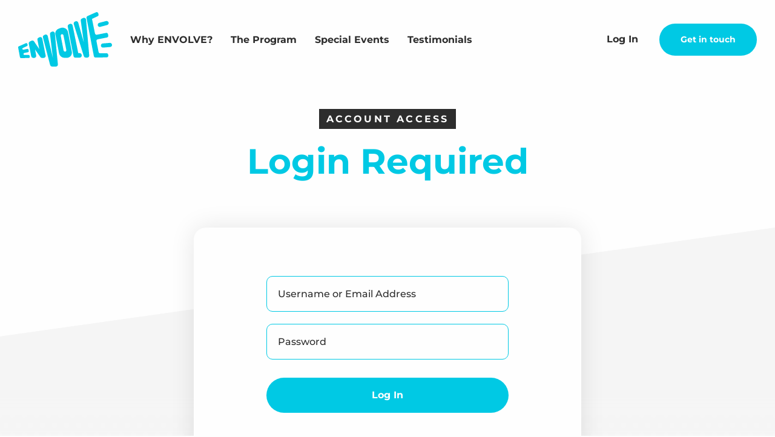

--- FILE ---
content_type: text/html; charset=UTF-8
request_url: https://envolveschools.com/activity/gift-card-hunt/
body_size: 7152
content:
<!doctype html>
<!--[if lt IE 7]> <html class="no-js lt-ie9 lt-ie8 lt-ie7" lang="en"> <![endif]-->
<!--[if IE 7]>    <html class="no-js lt-ie9 lt-ie8" lang="en"> <![endif]-->
<!--[if IE 8]>    <html class="no-js lt-ie9" lang="en"> <![endif]-->
<!--[if gt IE 8]><!--> <html class="no-js" lang="en-US"> <!--<![endif]-->
<head>
  <meta charset="utf-8">	
  <meta http-equiv="X-UA-Compatible" content="IE=edge">
		
		<meta name="viewport" content="width=device-width, initial-scale=1">
		<meta class="foundation-mq">
		
		<!-- If Site Icon isn't set in customizer -->
				
		<!-- preconnect to speed up Google Fonts -->
		<!--<link rel="preconnect" href="https://fonts.gstatic.com" crossorigin>-->

		<title>Gift Card Hunt - ENVOLVE Schools</title>
	<style>img:is([sizes="auto" i], [sizes^="auto," i]) { contain-intrinsic-size: 3000px 1500px }</style>
	<meta name="dc.title" content="Gift Card Hunt - ENVOLVE Schools">
<meta name="dc.description" content="Announce to students on campus that a series of gift cards (which can be to any popular fast food place in your area) have been hidden around campus. Students can answer riddles for cards OR simply keep an eye open for hidden surprises around school.">
<meta name="dc.relation" content="https://envolveschools.com/activity/gift-card-hunt/">
<meta name="dc.source" content="https://envolveschools.com/">
<meta name="dc.language" content="en_US">
<meta name="description" content="Announce to students on campus that a series of gift cards (which can be to any popular fast food place in your area) have been hidden around campus. Students can answer riddles for cards OR simply keep an eye open for hidden surprises around school.">
<meta name="robots" content="follow, noindex">
<meta property="og:url" content="https://envolveschools.com/activity/gift-card-hunt/">
<meta property="og:site_name" content="ENVOLVE Schools">
<meta property="og:locale" content="en_US">
<meta property="og:type" content="article">
<meta property="article:author" content="https://facebook.com/EnvolveSchools">
<meta property="article:publisher" content="https://facebook.com/EnvolveSchools">
<meta property="og:title" content="Gift Card Hunt - ENVOLVE Schools">
<meta property="og:description" content="Announce to students on campus that a series of gift cards (which can be to any popular fast food place in your area) have been hidden around campus. Students can answer riddles for cards OR simply keep an eye open for hidden surprises around school.">
<meta property="og:image" content="https://envolveschools.com/wp-content/uploads/2019/02/pexels-lumn-697224.jpg">
<meta property="og:image:secure_url" content="https://envolveschools.com/wp-content/uploads/2019/02/pexels-lumn-697224.jpg">
<meta property="og:image:width" content="1920">
<meta property="og:image:height" content="1280">
<meta name="twitter:card" content="summary">
<meta name="twitter:site" content="EnvolveSchools">
<meta name="twitter:creator" content="EnvolveSchools">
<meta name="twitter:title" content="Gift Card Hunt - ENVOLVE Schools">
<meta name="twitter:description" content="Announce to students on campus that a series of gift cards (which can be to any popular fast food place in your area) have been hidden around campus. Students can answer riddles for cards OR simply keep an eye open for hidden surprises around school.">
<meta name="twitter:image" content="https://envolveschools.com/wp-content/uploads/2019/02/pexels-lumn-697224.jpg">
<link rel="alternate" type="application/rss+xml" title="ENVOLVE Schools &raquo; Feed" href="https://envolveschools.com/feed/" />
<link rel="alternate" type="application/rss+xml" title="ENVOLVE Schools &raquo; Comments Feed" href="https://envolveschools.com/comments/feed/" />
<link rel='stylesheet' id='mp-theme-css' href='https://envolveschools.com/wp-content/plugins/memberpress/css/ui/theme.css?ver=1.12.11' type='text/css' media='all' />
<link rel='stylesheet' id='dashicons-css' href='https://envolveschools.com/wp-includes/css/dashicons.min.css?ver=6.8.3' type='text/css' media='all' />
<link rel='stylesheet' id='mp-login-css-css' href='https://envolveschools.com/wp-content/plugins/memberpress/css/ui/login.css?ver=1.12.11' type='text/css' media='all' />
<link rel='stylesheet' id='wp-block-library-css' href='https://envolveschools.com/wp-includes/css/dist/block-library/style.min.css?ver=6.8.3' type='text/css' media='all' />
<style id='wp-block-library-theme-inline-css' type='text/css'>
.wp-block-audio :where(figcaption){color:#555;font-size:13px;text-align:center}.is-dark-theme .wp-block-audio :where(figcaption){color:#ffffffa6}.wp-block-audio{margin:0 0 1em}.wp-block-code{border:1px solid #ccc;border-radius:4px;font-family:Menlo,Consolas,monaco,monospace;padding:.8em 1em}.wp-block-embed :where(figcaption){color:#555;font-size:13px;text-align:center}.is-dark-theme .wp-block-embed :where(figcaption){color:#ffffffa6}.wp-block-embed{margin:0 0 1em}.blocks-gallery-caption{color:#555;font-size:13px;text-align:center}.is-dark-theme .blocks-gallery-caption{color:#ffffffa6}:root :where(.wp-block-image figcaption){color:#555;font-size:13px;text-align:center}.is-dark-theme :root :where(.wp-block-image figcaption){color:#ffffffa6}.wp-block-image{margin:0 0 1em}.wp-block-pullquote{border-bottom:4px solid;border-top:4px solid;color:currentColor;margin-bottom:1.75em}.wp-block-pullquote cite,.wp-block-pullquote footer,.wp-block-pullquote__citation{color:currentColor;font-size:.8125em;font-style:normal;text-transform:uppercase}.wp-block-quote{border-left:.25em solid;margin:0 0 1.75em;padding-left:1em}.wp-block-quote cite,.wp-block-quote footer{color:currentColor;font-size:.8125em;font-style:normal;position:relative}.wp-block-quote:where(.has-text-align-right){border-left:none;border-right:.25em solid;padding-left:0;padding-right:1em}.wp-block-quote:where(.has-text-align-center){border:none;padding-left:0}.wp-block-quote.is-large,.wp-block-quote.is-style-large,.wp-block-quote:where(.is-style-plain){border:none}.wp-block-search .wp-block-search__label{font-weight:700}.wp-block-search__button{border:1px solid #ccc;padding:.375em .625em}:where(.wp-block-group.has-background){padding:1.25em 2.375em}.wp-block-separator.has-css-opacity{opacity:.4}.wp-block-separator{border:none;border-bottom:2px solid;margin-left:auto;margin-right:auto}.wp-block-separator.has-alpha-channel-opacity{opacity:1}.wp-block-separator:not(.is-style-wide):not(.is-style-dots){width:100px}.wp-block-separator.has-background:not(.is-style-dots){border-bottom:none;height:1px}.wp-block-separator.has-background:not(.is-style-wide):not(.is-style-dots){height:2px}.wp-block-table{margin:0 0 1em}.wp-block-table td,.wp-block-table th{word-break:normal}.wp-block-table :where(figcaption){color:#555;font-size:13px;text-align:center}.is-dark-theme .wp-block-table :where(figcaption){color:#ffffffa6}.wp-block-video :where(figcaption){color:#555;font-size:13px;text-align:center}.is-dark-theme .wp-block-video :where(figcaption){color:#ffffffa6}.wp-block-video{margin:0 0 1em}:root :where(.wp-block-template-part.has-background){margin-bottom:0;margin-top:0;padding:1.25em 2.375em}
</style>
<style id='safe-svg-svg-icon-style-inline-css' type='text/css'>
.safe-svg-cover{text-align:center}.safe-svg-cover .safe-svg-inside{display:inline-block;max-width:100%}.safe-svg-cover svg{fill:currentColor;height:100%;max-height:100%;max-width:100%;width:100%}

</style>
<style id='wpseopress-local-business-style-inline-css' type='text/css'>
span.wp-block-wpseopress-local-business-field{margin-right:8px}

</style>
<style id='wpseopress-table-of-contents-style-inline-css' type='text/css'>
.wp-block-wpseopress-table-of-contents li.active>a{font-weight:bold}

</style>
<style id='global-styles-inline-css' type='text/css'>
:root{--wp--preset--aspect-ratio--square: 1;--wp--preset--aspect-ratio--4-3: 4/3;--wp--preset--aspect-ratio--3-4: 3/4;--wp--preset--aspect-ratio--3-2: 3/2;--wp--preset--aspect-ratio--2-3: 2/3;--wp--preset--aspect-ratio--16-9: 16/9;--wp--preset--aspect-ratio--9-16: 9/16;--wp--preset--color--black: #0e1111;--wp--preset--color--cyan-bluish-gray: #abb8c3;--wp--preset--color--white: #fff;--wp--preset--color--pale-pink: #f78da7;--wp--preset--color--vivid-red: #cf2e2e;--wp--preset--color--luminous-vivid-orange: #ff6900;--wp--preset--color--luminous-vivid-amber: #fcb900;--wp--preset--color--light-green-cyan: #7bdcb5;--wp--preset--color--vivid-green-cyan: #00d084;--wp--preset--color--pale-cyan-blue: #8ed1fc;--wp--preset--color--vivid-cyan-blue: #0693e3;--wp--preset--color--vivid-purple: #9b51e0;--wp--preset--color--dark-gray: #2d2d2d;--wp--preset--color--primary: #00c9e4;--wp--preset--color--secondary: #ff2c56;--wp--preset--color--success: #9dc450;--wp--preset--color--warning: #feae00;--wp--preset--gradient--vivid-cyan-blue-to-vivid-purple: linear-gradient(135deg,rgba(6,147,227,1) 0%,rgb(155,81,224) 100%);--wp--preset--gradient--light-green-cyan-to-vivid-green-cyan: linear-gradient(135deg,rgb(122,220,180) 0%,rgb(0,208,130) 100%);--wp--preset--gradient--luminous-vivid-amber-to-luminous-vivid-orange: linear-gradient(135deg,rgba(252,185,0,1) 0%,rgba(255,105,0,1) 100%);--wp--preset--gradient--luminous-vivid-orange-to-vivid-red: linear-gradient(135deg,rgba(255,105,0,1) 0%,rgb(207,46,46) 100%);--wp--preset--gradient--very-light-gray-to-cyan-bluish-gray: linear-gradient(135deg,rgb(238,238,238) 0%,rgb(169,184,195) 100%);--wp--preset--gradient--cool-to-warm-spectrum: linear-gradient(135deg,rgb(74,234,220) 0%,rgb(151,120,209) 20%,rgb(207,42,186) 40%,rgb(238,44,130) 60%,rgb(251,105,98) 80%,rgb(254,248,76) 100%);--wp--preset--gradient--blush-light-purple: linear-gradient(135deg,rgb(255,206,236) 0%,rgb(152,150,240) 100%);--wp--preset--gradient--blush-bordeaux: linear-gradient(135deg,rgb(254,205,165) 0%,rgb(254,45,45) 50%,rgb(107,0,62) 100%);--wp--preset--gradient--luminous-dusk: linear-gradient(135deg,rgb(255,203,112) 0%,rgb(199,81,192) 50%,rgb(65,88,208) 100%);--wp--preset--gradient--pale-ocean: linear-gradient(135deg,rgb(255,245,203) 0%,rgb(182,227,212) 50%,rgb(51,167,181) 100%);--wp--preset--gradient--electric-grass: linear-gradient(135deg,rgb(202,248,128) 0%,rgb(113,206,126) 100%);--wp--preset--gradient--midnight: linear-gradient(135deg,rgb(2,3,129) 0%,rgb(40,116,252) 100%);--wp--preset--font-size--small: 13px;--wp--preset--font-size--medium: 20px;--wp--preset--font-size--large: 36px;--wp--preset--font-size--x-large: 42px;--wp--preset--font-family--system-fonts: -apple-system,BlinkMacSystemFont,Segoe UI,Roboto,Oxygen-Sans,Ubuntu,Cantarell,Helvetica Neue,sans-serif;--wp--preset--font-family--freight-text-pro: 'freight-text-pro', serif;--wp--preset--font-family--freight-sans-pro: 'freight-sans-pro', sans-serif;--wp--preset--spacing--20: 0.44rem;--wp--preset--spacing--30: 0.67rem;--wp--preset--spacing--40: 1rem;--wp--preset--spacing--50: 1.5rem;--wp--preset--spacing--60: 2.25rem;--wp--preset--spacing--70: 3.38rem;--wp--preset--spacing--80: 5.06rem;--wp--preset--shadow--natural: 6px 6px 9px rgba(0, 0, 0, 0.2);--wp--preset--shadow--deep: 12px 12px 50px rgba(0, 0, 0, 0.4);--wp--preset--shadow--sharp: 6px 6px 0px rgba(0, 0, 0, 0.2);--wp--preset--shadow--outlined: 6px 6px 0px -3px rgba(255, 255, 255, 1), 6px 6px rgba(0, 0, 0, 1);--wp--preset--shadow--crisp: 6px 6px 0px rgba(0, 0, 0, 1);}:root { --wp--style--global--content-size: 1200px;--wp--style--global--wide-size: 1400px; }:where(body) { margin: 0; }.wp-site-blocks > .alignleft { float: left; margin-right: 2em; }.wp-site-blocks > .alignright { float: right; margin-left: 2em; }.wp-site-blocks > .aligncenter { justify-content: center; margin-left: auto; margin-right: auto; }:where(.is-layout-flex){gap: 0.5em;}:where(.is-layout-grid){gap: 0.5em;}.is-layout-flow > .alignleft{float: left;margin-inline-start: 0;margin-inline-end: 2em;}.is-layout-flow > .alignright{float: right;margin-inline-start: 2em;margin-inline-end: 0;}.is-layout-flow > .aligncenter{margin-left: auto !important;margin-right: auto !important;}.is-layout-constrained > .alignleft{float: left;margin-inline-start: 0;margin-inline-end: 2em;}.is-layout-constrained > .alignright{float: right;margin-inline-start: 2em;margin-inline-end: 0;}.is-layout-constrained > .aligncenter{margin-left: auto !important;margin-right: auto !important;}.is-layout-constrained > :where(:not(.alignleft):not(.alignright):not(.alignfull)){max-width: var(--wp--style--global--content-size);margin-left: auto !important;margin-right: auto !important;}.is-layout-constrained > .alignwide{max-width: var(--wp--style--global--wide-size);}body .is-layout-flex{display: flex;}.is-layout-flex{flex-wrap: wrap;align-items: center;}.is-layout-flex > :is(*, div){margin: 0;}body .is-layout-grid{display: grid;}.is-layout-grid > :is(*, div){margin: 0;}body{padding-top: 0px;padding-right: 0px;padding-bottom: 0px;padding-left: 0px;}a:where(:not(.wp-element-button)){text-decoration: underline;}:root :where(.wp-element-button, .wp-block-button__link){background-color: #32373c;border-width: 0;color: #fff;font-family: inherit;font-size: inherit;line-height: inherit;padding: calc(0.667em + 2px) calc(1.333em + 2px);text-decoration: none;}.has-black-color{color: var(--wp--preset--color--black) !important;}.has-cyan-bluish-gray-color{color: var(--wp--preset--color--cyan-bluish-gray) !important;}.has-white-color{color: var(--wp--preset--color--white) !important;}.has-pale-pink-color{color: var(--wp--preset--color--pale-pink) !important;}.has-vivid-red-color{color: var(--wp--preset--color--vivid-red) !important;}.has-luminous-vivid-orange-color{color: var(--wp--preset--color--luminous-vivid-orange) !important;}.has-luminous-vivid-amber-color{color: var(--wp--preset--color--luminous-vivid-amber) !important;}.has-light-green-cyan-color{color: var(--wp--preset--color--light-green-cyan) !important;}.has-vivid-green-cyan-color{color: var(--wp--preset--color--vivid-green-cyan) !important;}.has-pale-cyan-blue-color{color: var(--wp--preset--color--pale-cyan-blue) !important;}.has-vivid-cyan-blue-color{color: var(--wp--preset--color--vivid-cyan-blue) !important;}.has-vivid-purple-color{color: var(--wp--preset--color--vivid-purple) !important;}.has-dark-gray-color{color: var(--wp--preset--color--dark-gray) !important;}.has-primary-color{color: var(--wp--preset--color--primary) !important;}.has-secondary-color{color: var(--wp--preset--color--secondary) !important;}.has-success-color{color: var(--wp--preset--color--success) !important;}.has-warning-color{color: var(--wp--preset--color--warning) !important;}.has-black-background-color{background-color: var(--wp--preset--color--black) !important;}.has-cyan-bluish-gray-background-color{background-color: var(--wp--preset--color--cyan-bluish-gray) !important;}.has-white-background-color{background-color: var(--wp--preset--color--white) !important;}.has-pale-pink-background-color{background-color: var(--wp--preset--color--pale-pink) !important;}.has-vivid-red-background-color{background-color: var(--wp--preset--color--vivid-red) !important;}.has-luminous-vivid-orange-background-color{background-color: var(--wp--preset--color--luminous-vivid-orange) !important;}.has-luminous-vivid-amber-background-color{background-color: var(--wp--preset--color--luminous-vivid-amber) !important;}.has-light-green-cyan-background-color{background-color: var(--wp--preset--color--light-green-cyan) !important;}.has-vivid-green-cyan-background-color{background-color: var(--wp--preset--color--vivid-green-cyan) !important;}.has-pale-cyan-blue-background-color{background-color: var(--wp--preset--color--pale-cyan-blue) !important;}.has-vivid-cyan-blue-background-color{background-color: var(--wp--preset--color--vivid-cyan-blue) !important;}.has-vivid-purple-background-color{background-color: var(--wp--preset--color--vivid-purple) !important;}.has-dark-gray-background-color{background-color: var(--wp--preset--color--dark-gray) !important;}.has-primary-background-color{background-color: var(--wp--preset--color--primary) !important;}.has-secondary-background-color{background-color: var(--wp--preset--color--secondary) !important;}.has-success-background-color{background-color: var(--wp--preset--color--success) !important;}.has-warning-background-color{background-color: var(--wp--preset--color--warning) !important;}.has-black-border-color{border-color: var(--wp--preset--color--black) !important;}.has-cyan-bluish-gray-border-color{border-color: var(--wp--preset--color--cyan-bluish-gray) !important;}.has-white-border-color{border-color: var(--wp--preset--color--white) !important;}.has-pale-pink-border-color{border-color: var(--wp--preset--color--pale-pink) !important;}.has-vivid-red-border-color{border-color: var(--wp--preset--color--vivid-red) !important;}.has-luminous-vivid-orange-border-color{border-color: var(--wp--preset--color--luminous-vivid-orange) !important;}.has-luminous-vivid-amber-border-color{border-color: var(--wp--preset--color--luminous-vivid-amber) !important;}.has-light-green-cyan-border-color{border-color: var(--wp--preset--color--light-green-cyan) !important;}.has-vivid-green-cyan-border-color{border-color: var(--wp--preset--color--vivid-green-cyan) !important;}.has-pale-cyan-blue-border-color{border-color: var(--wp--preset--color--pale-cyan-blue) !important;}.has-vivid-cyan-blue-border-color{border-color: var(--wp--preset--color--vivid-cyan-blue) !important;}.has-vivid-purple-border-color{border-color: var(--wp--preset--color--vivid-purple) !important;}.has-dark-gray-border-color{border-color: var(--wp--preset--color--dark-gray) !important;}.has-primary-border-color{border-color: var(--wp--preset--color--primary) !important;}.has-secondary-border-color{border-color: var(--wp--preset--color--secondary) !important;}.has-success-border-color{border-color: var(--wp--preset--color--success) !important;}.has-warning-border-color{border-color: var(--wp--preset--color--warning) !important;}.has-vivid-cyan-blue-to-vivid-purple-gradient-background{background: var(--wp--preset--gradient--vivid-cyan-blue-to-vivid-purple) !important;}.has-light-green-cyan-to-vivid-green-cyan-gradient-background{background: var(--wp--preset--gradient--light-green-cyan-to-vivid-green-cyan) !important;}.has-luminous-vivid-amber-to-luminous-vivid-orange-gradient-background{background: var(--wp--preset--gradient--luminous-vivid-amber-to-luminous-vivid-orange) !important;}.has-luminous-vivid-orange-to-vivid-red-gradient-background{background: var(--wp--preset--gradient--luminous-vivid-orange-to-vivid-red) !important;}.has-very-light-gray-to-cyan-bluish-gray-gradient-background{background: var(--wp--preset--gradient--very-light-gray-to-cyan-bluish-gray) !important;}.has-cool-to-warm-spectrum-gradient-background{background: var(--wp--preset--gradient--cool-to-warm-spectrum) !important;}.has-blush-light-purple-gradient-background{background: var(--wp--preset--gradient--blush-light-purple) !important;}.has-blush-bordeaux-gradient-background{background: var(--wp--preset--gradient--blush-bordeaux) !important;}.has-luminous-dusk-gradient-background{background: var(--wp--preset--gradient--luminous-dusk) !important;}.has-pale-ocean-gradient-background{background: var(--wp--preset--gradient--pale-ocean) !important;}.has-electric-grass-gradient-background{background: var(--wp--preset--gradient--electric-grass) !important;}.has-midnight-gradient-background{background: var(--wp--preset--gradient--midnight) !important;}.has-small-font-size{font-size: var(--wp--preset--font-size--small) !important;}.has-medium-font-size{font-size: var(--wp--preset--font-size--medium) !important;}.has-large-font-size{font-size: var(--wp--preset--font-size--large) !important;}.has-x-large-font-size{font-size: var(--wp--preset--font-size--x-large) !important;}.has-system-fonts-font-family{font-family: var(--wp--preset--font-family--system-fonts) !important;}.has-freight-text-pro-font-family{font-family: var(--wp--preset--font-family--freight-text-pro) !important;}.has-freight-sans-pro-font-family{font-family: var(--wp--preset--font-family--freight-sans-pro) !important;}
:where(.wp-block-post-template.is-layout-flex){gap: 1.25em;}:where(.wp-block-post-template.is-layout-grid){gap: 1.25em;}
:where(.wp-block-columns.is-layout-flex){gap: 2em;}:where(.wp-block-columns.is-layout-grid){gap: 2em;}
:root :where(.wp-block-pullquote){font-size: 1.5em;line-height: 1.6;}
</style>
<style id='wpgb-head-inline-css' type='text/css'>
.wp-grid-builder:not(.wpgb-template),.wpgb-facet{opacity:0.01}.wpgb-facet fieldset{margin:0;padding:0;border:none;outline:none;box-shadow:none}.wpgb-facet fieldset:last-child{margin-bottom:40px;}.wpgb-facet fieldset legend.wpgb-sr-only{height:1px;width:1px}
</style>
<link rel='stylesheet' id='theme-style-css' href='https://envolveschools.com/wp-content/themes/envolve-custom/style.min.css?ver=1766192246' type='text/css' media='all' />
<script type="text/javascript" src="https://envolveschools.com/wp-includes/js/jquery/jquery.min.js?ver=3.7.1" id="jquery-core-js"></script>
<script type="text/javascript" src="https://envolveschools.com/wp-includes/js/jquery/jquery-migrate.min.js?ver=3.4.1" id="jquery-migrate-js"></script>
<script type="text/javascript" src="https://envolveschools.com/wp-includes/js/underscore.min.js?ver=1.13.7" id="underscore-js"></script>
<script type="text/javascript" src="https://envolveschools.com/wp-includes/js/dist/hooks.min.js?ver=4d63a3d491d11ffd8ac6" id="wp-hooks-js"></script>
<script type="text/javascript" src="https://envolveschools.com/wp-includes/js/dist/i18n.min.js?ver=5e580eb46a90c2b997e6" id="wp-i18n-js"></script>
<script type="text/javascript" id="wp-i18n-js-after">
/* <![CDATA[ */
wp.i18n.setLocaleData( { 'text direction\u0004ltr': [ 'ltr' ] } );
/* ]]> */
</script>
<script type="text/javascript" src="https://envolveschools.com/wp-content/plugins/memberpress/js/login.js?ver=1.12.11" id="mepr-login-js-js"></script>
<script type="text/javascript" src="https://envolveschools.com/wp-content/themes/envolve-custom/js/vendor/modernizr-2.6.2.min.js?ver=6.8.3" id="modernizr-js"></script>
<link rel="https://api.w.org/" href="https://envolveschools.com/wp-json/" /><link rel="alternate" title="JSON" type="application/json" href="https://envolveschools.com/wp-json/wp/v2/activity/1096" /><link rel='shortlink' href='https://envolveschools.com/?p=1096' />
<link rel="alternate" title="oEmbed (JSON)" type="application/json+oembed" href="https://envolveschools.com/wp-json/oembed/1.0/embed?url=https%3A%2F%2Fenvolveschools.com%2Factivity%2Fgift-card-hunt%2F" />
<link rel="alternate" title="oEmbed (XML)" type="text/xml+oembed" href="https://envolveschools.com/wp-json/oembed/1.0/embed?url=https%3A%2F%2Fenvolveschools.com%2Factivity%2Fgift-card-hunt%2F&#038;format=xml" />
<noscript><style>.wp-grid-builder .wpgb-card.wpgb-card-hidden .wpgb-card-wrapper{opacity:1!important;visibility:visible!important;transform:none!important}.wpgb-facet {opacity:1!important;pointer-events:auto!important}.wpgb-facet *:not(.wpgb-pagination-facet){display:none}</style></noscript><link rel="icon" href="https://envolveschools.com/wp-content/uploads/2023/05/cropped-envolve-icon-32x32.png" sizes="32x32" />
<link rel="icon" href="https://envolveschools.com/wp-content/uploads/2023/05/cropped-envolve-icon-192x192.png" sizes="192x192" />
<link rel="apple-touch-icon" href="https://envolveschools.com/wp-content/uploads/2023/05/cropped-envolve-icon-180x180.png" />
<meta name="msapplication-TileImage" content="https://envolveschools.com/wp-content/uploads/2023/05/cropped-envolve-icon-270x270.png" />
		
		<!--Analytics-->
		<!-- Google tag (gtag.js) -->
<script async src="https://www.googletagmanager.com/gtag/js?id=UA-27702648-1"></script>
<script>
  window.dataLayer = window.dataLayer || [];
  function gtag(){dataLayer.push(arguments);}
  gtag('js', new Date());

  gtag('config', 'UA-27702648-1');
</script>		<!--/ Analytics-->

	</head>

	<body class="wp-singular activity-template-default single single-activity postid-1096 wp-embed-responsive wp-theme-envolve-custom">

		
		<a class="screen-reader-text" href="#content">Skip to main content</a>
	
		<header class="header">

			<div class="header__inner grid-container">

				<div class="grid-x grid-padding-x">

					<div class="header__main cell large-auto">

						<a class="header__logo" href="https://envolveschools.com/">ENVOLVE Schools</a>

						<div class="header__nav"><ul id="menu-main-menu" class="menu"><li id="menu-item-80" class="menu-item menu-item-type-post_type menu-item-object-page menu-item-80"><a href="https://envolveschools.com/story/">Why ENVOLVE?</a></li>
<li id="menu-item-109" class="menu-item menu-item-type-post_type menu-item-object-page menu-item-109"><a href="https://envolveschools.com/program/">The Program</a></li>
<li id="menu-item-250" class="menu-item menu-item-type-custom menu-item-object-custom menu-item-250"><a href="https://envolveschools.com/special-events/">Special Events</a></li>
<li id="menu-item-111" class="menu-item menu-item-type-post_type menu-item-object-page menu-item-111"><a href="https://envolveschools.com/praise/">Testimonials</a></li>
</ul></div>
					</div>

					<div class="header__supplementary cell large-shrink">

												<a href="https://envolveschools.com/login/">Log In</a>
						 <a class="btn" href="https://envolveschools.com/contact/">Get in touch</a>

					</div>

					<button id="open-nav" aria-controls="mobile-menu" x-data="navToggle" @click="toggle()" x-on:keydown.escape="hide()" :aria-expanded="isOpen" :class="{'open' : isOpen }" class="header__toggle" aria-label="Show Mobile Navigation">
						<span></span>
					  <span></span>
					  <span></span>
					</button>

				</div>

			</div>
		
		</header>

		<nav id="menu" class="navigation" x-data="navToggle()" :aria-hidden="!isOpen">
  
  <div class="navigation__inner container">

    <div class="grid-x grid-padding-x">

      <div class="navigation__main cell">

        <ul>
          <li id="menu-item-28" class="menu-item menu-item-type-post_type menu-item-object-page menu-item-home menu-item-28"><a href="https://envolveschools.com/">Home</a></li>
<li id="menu-item-81" class="menu-item menu-item-type-post_type menu-item-object-page menu-item-81"><a href="https://envolveschools.com/story/">Why ENVOLVE?</a></li>
<li id="menu-item-106" class="menu-item menu-item-type-post_type menu-item-object-page menu-item-106"><a href="https://envolveschools.com/program/">The Program</a></li>
<li id="menu-item-251" class="menu-item menu-item-type-custom menu-item-object-custom menu-item-251"><a href="https://envolveschools.com/special-events/">Special Events</a></li>
<li id="menu-item-108" class="menu-item menu-item-type-post_type menu-item-object-page menu-item-108"><a href="https://envolveschools.com/praise/">Testimonials</a></li>
          <li><a href="https://envolveschools.com/login/">Log In</a></li>
        </ul>

        <a class="btn btn--white" href="https://envolveschools.com/contact/">Get in touch</a>

        <ul class="social">
                    <li><a class="social-icon fb" href="https://facebook.com/EnvolveSchools" target="_blank">Facebook</a></li>
                              <li><a class="social-icon instagram" href="https://instagram.com/EnvolveSchools" target="_blank">Instagram</a></li>
                              <li><a class="social-icon twitter" href="https://twitter.com/EnvolveSchools" target="_blank">Twitter</a></li>
                              <li><a class="social-icon youtube" href="https://www.youtube.com/channel/UC2fmbSdTb7GC8GgKu6DbTWw" target="_blank">YouTube</a></li>
                  </ul>

      </div>

    </div>

  </div>

</nav>		
		<main id="content">
	  <section class="title-bar">

    <div class="grid-container">

      <div class="grid-x grid-padding-x">

        <div class="cell">
          
          <p class="is-style-eyebrow">Account Access</p>

          <h1>Login Required</h1>

        </div>

      </div>

    </div>

  </section>

  <section class="login-form">

    <div class="grid-container">

      <div class="grid-x grid-padding-x">

        <div class="cell">
          
          <form name="loginform" id="loginform" action="https://envolveschools.com/wp-login.php?wpe-login=true" method="post"><p class="login-username">
				<label for="user_login">Username or Email Address</label>
				<input type="text" name="log" id="user_login" autocomplete="username" class="input" value="" size="20" />
			</p><p class="login-password">
				<label for="user_pass">Password</label>
				<input type="password" name="pwd" id="user_pass" autocomplete="current-password" spellcheck="false" class="input" value="" size="20" />
			</p><p class="login-submit">
				<input type="submit" name="wp-submit" id="wp-submit" class="button button-primary" value="Log In" />
				<input type="hidden" name="redirect_to" value="https://envolveschools.com/activities/" />
			</p></form>
        </div>

      </div>

    </div>

    <div class="login-form__bg"></div>

  </section>
  
    </main>
    <!--</END MAIN>-->

    <footer class="footer__wrapper">

            <div class="footer__prefooter">

        <div class="grid-container">

          <div class="grid-x grid-padding-x">

            <div class="cell large-6">

              <div class="footer__prefooter-images">

                <img width="400" height="400" src="https://envolveschools.com/wp-content/uploads/2023/05/footer-image1.jpg" class="attachment-thumbnail size-thumbnail" alt="" decoding="async" loading="lazy" />
                <img width="400" height="400" src="https://envolveschools.com/wp-content/uploads/2023/05/footer-image2.jpg" class="attachment-thumbnail size-thumbnail" alt="" decoding="async" loading="lazy" />
              </div>

            </div>

          </div>

        </div>

      </div>

      <div class="footer">
      
        <div class="footer__inner grid-container">

          <div class="footer__top grid-x grid-padding-x">

            <div class="footer__branding cell large-6">

              <p class="tag">Let's create community together</p>

            </div>

            <div class="footer__cta cell large-6">

              <h2>Get the conversation started! See why schools love ENVOLVE.</h2>

              <ul>
                <li><a class="btn btn--white" href="https://envolveschools.com/contact/">Contact us</a></li>
                                <li><a class="social-icon fb" href="https://facebook.com/EnvolveSchools" target="_blank">Facebook</a></li>
                                                <li><a class="social-icon instagram" href="https://instagram.com/EnvolveSchools" target="_blank">Instagram</a></li>
                                                <li><a class="social-icon twitter" href="https://twitter.com/EnvolveSchools" target="_blank">Twitter</a></li>
                                                <li><a class="social-icon youtube" href="https://www.youtube.com/channel/UC2fmbSdTb7GC8GgKu6DbTWw" target="_blank">YouTube</a></li>
                              </ul>

            </div>

          </div>

          <div class="footer__bottom grid-x grid-padding-x">

            <div class="cell large-6">
              <a class="footer__logo" href="https://envolveschools.com/">ENVOLVE Schools</a>
            </div>

            <div class="footer__legal cell large-6">

              <p>Copyright &copy; 2026 ENVOLVE Schools. All rights reserved.</p>

              <div class="menu-footer-menu-container"><ul id="menu-footer-menu" class="menu"><li id="menu-item-48" class="menu-item menu-item-type-post_type menu-item-object-page menu-item-48"><a href="https://envolveschools.com/privacy-policy/">Privacy Policy</a></li>
<li id="menu-item-47" class="menu-item menu-item-type-post_type menu-item-object-page menu-item-47"><a href="https://envolveschools.com/cookie-policy/">Cookie Policy</a></li>
</ul></div>            </div>

          </div>

        </div>

      </div>

    </footer>
  
    <script type="speculationrules">
{"prefetch":[{"source":"document","where":{"and":[{"href_matches":"\/*"},{"not":{"href_matches":["\/wp-*.php","\/wp-admin\/*","\/wp-content\/uploads\/*","\/wp-content\/*","\/wp-content\/plugins\/*","\/wp-content\/themes\/envolve-custom\/*","\/*\\?(.+)"]}},{"not":{"selector_matches":"a[rel~=\"nofollow\"]"}},{"not":{"selector_matches":".no-prefetch, .no-prefetch a"}}]},"eagerness":"conservative"}]}
</script>
<script type="text/javascript" id="site-js-js-extra">
/* <![CDATA[ */
var envolve_ajax = {"ajax_url":"https:\/\/envolveschools.com\/wp-admin\/admin-ajax.php","nonce":"053b0b4f4c"};
/* ]]> */
</script>
<script type="text/javascript" src="https://envolveschools.com/wp-content/themes/envolve-custom/js/theme.min.js?ver=1697558609" id="site-js-js"></script>
    
  <script>(function(){function c(){var b=a.contentDocument||a.contentWindow.document;if(b){var d=b.createElement('script');d.innerHTML="window.__CF$cv$params={r:'9c847868081f4bba',t:'MTc3MDE0ODM2My4wMDAwMDA='};var a=document.createElement('script');a.nonce='';a.src='/cdn-cgi/challenge-platform/scripts/jsd/main.js';document.getElementsByTagName('head')[0].appendChild(a);";b.getElementsByTagName('head')[0].appendChild(d)}}if(document.body){var a=document.createElement('iframe');a.height=1;a.width=1;a.style.position='absolute';a.style.top=0;a.style.left=0;a.style.border='none';a.style.visibility='hidden';document.body.appendChild(a);if('loading'!==document.readyState)c();else if(window.addEventListener)document.addEventListener('DOMContentLoaded',c);else{var e=document.onreadystatechange||function(){};document.onreadystatechange=function(b){e(b);'loading'!==document.readyState&&(document.onreadystatechange=e,c())}}}})();</script></body>

</html>

--- FILE ---
content_type: text/css
request_url: https://envolveschools.com/wp-content/themes/envolve-custom/style.min.css?ver=1766192246
body_size: 31812
content:
@charset "utf-8";@font-face{font-display:swap;font-family:"Montserrat";font-style:normal;font-weight:400;src:url(fonts/montserrat-v25-latin-regular.eot);src:url(fonts/montserrat-v25-latin-regular.eot?#iefix) format("embedded-opentype"),url(fonts/montserrat-v25-latin-regular.woff2) format("woff2"),url(fonts/montserrat-v25-latin-regular.woff) format("woff"),url(fonts/montserrat-v25-latin-regular.ttf) format("truetype"),url(fonts/montserrat-v25-latin-regular.svg#Montserrat) format("svg")}@font-face{font-display:swap;font-family:"Montserrat";font-style:italic;font-weight:400;src:url(fonts/montserrat-v25-latin-italic.eot);src:url(fonts/montserrat-v25-latin-italic.eot?#iefix) format("embedded-opentype"),url(fonts/montserrat-v25-latin-italic.woff2) format("woff2"),url(fonts/montserrat-v25-latin-italic.woff) format("woff"),url(fonts/montserrat-v25-latin-italic.ttf) format("truetype"),url(fonts/montserrat-v25-latin-italic.svg#Montserrat) format("svg")}@font-face{font-display:swap;font-family:"Montserrat";font-style:normal;font-weight:500;src:url(fonts/montserrat-v25-latin-500.eot);src:url(fonts/montserrat-v25-latin-500.eot?#iefix) format("embedded-opentype"),url(fonts/montserrat-v25-latin-500.woff2) format("woff2"),url(fonts/montserrat-v25-latin-500.woff) format("woff"),url(fonts/montserrat-v25-latin-500.ttf) format("truetype"),url(fonts/montserrat-v25-latin-500.svg#Montserrat) format("svg")}@font-face{font-display:swap;font-family:"Montserrat";font-style:normal;font-weight:600;src:url(fonts/montserrat-v25-latin-600.eot);src:url(fonts/montserrat-v25-latin-600.eot?#iefix) format("embedded-opentype"),url(fonts/montserrat-v25-latin-600.woff2) format("woff2"),url(fonts/montserrat-v25-latin-600.woff) format("woff"),url(fonts/montserrat-v25-latin-600.ttf) format("truetype"),url(fonts/montserrat-v25-latin-600.svg#Montserrat) format("svg")}@font-face{font-display:swap;font-family:"Montserrat";font-style:normal;font-weight:700;src:url(fonts/montserrat-v25-latin-700.eot);src:url(fonts/montserrat-v25-latin-700.eot?#iefix) format("embedded-opentype"),url(fonts/montserrat-v25-latin-700.woff2) format("woff2"),url(fonts/montserrat-v25-latin-700.woff) format("woff"),url(fonts/montserrat-v25-latin-700.ttf) format("truetype"),url(fonts/montserrat-v25-latin-700.svg#Montserrat) format("svg")}@font-face{font-display:swap;font-family:"Montserrat";font-style:italic;font-weight:700;src:url(fonts/montserrat-v25-latin-700italic.eot);src:url(fonts/montserrat-v25-latin-700italic.eot?#iefix) format("embedded-opentype"),url(fonts/montserrat-v25-latin-700italic.woff2) format("woff2"),url(fonts/montserrat-v25-latin-700italic.woff) format("woff"),url(fonts/montserrat-v25-latin-700italic.ttf) format("truetype"),url(fonts/montserrat-v25-latin-700italic.svg#Montserrat) format("svg")}
/*! normalize.css v8.0.0 | MIT License | github.com/necolas/normalize.css */html{line-height:1.15;-webkit-text-size-adjust:100%}h1{font-size:2em;margin:.67em 0}hr{-webkit-box-sizing:content-box;-moz-box-sizing:content-box;box-sizing:content-box;overflow:visible}pre{font-family:monospace,monospace;font-size:1em}a{background-color:transparent}abbr[title]{border-bottom:0;-webkit-text-decoration:underline dotted;text-decoration:underline dotted}b,strong{font-weight:bolder}code,kbd,samp{font-family:monospace,monospace;font-size:1em}sub,sup{font-size:75%;line-height:0;position:relative;vertical-align:baseline}sub{bottom:-.25em}sup{top:-.5em}img{border-style:none}button,input,optgroup,select,textarea{font-size:100%;line-height:1.15;margin:0}button,input{overflow:visible}button,select{text-transform:none}[type=button],[type=reset],[type=submit],button{-webkit-appearance:button}[type=button]::-moz-focus-inner,[type=reset]::-moz-focus-inner,[type=submit]::-moz-focus-inner,button::-moz-focus-inner{border-style:none;padding:0}[type=button]:-moz-focusring,[type=reset]:-moz-focusring,[type=submit]:-moz-focusring,button:-moz-focusring{outline:1px dotted ButtonText}fieldset{padding:.35em .75em .625em}legend{-webkit-box-sizing:border-box;-moz-box-sizing:border-box;box-sizing:border-box;color:inherit;display:table;padding:0;white-space:normal}progress{vertical-align:baseline}textarea{overflow:auto}[type=checkbox],[type=radio]{-webkit-box-sizing:border-box;-moz-box-sizing:border-box;box-sizing:border-box;padding:0}[type=number]::-webkit-inner-spin-button,[type=number]::-webkit-outer-spin-button{height:auto}[type=search]{-webkit-appearance:textfield;outline-offset:-2px}[type=search]::-webkit-search-decoration{-webkit-appearance:none}::-webkit-file-upload-button{-webkit-appearance:button;font:inherit}details{display:block}summary{display:list-item}[hidden],template{display:none}[data-whatinput=mouse] *,[data-whatinput=mouse] :focus,[data-whatinput=touch] *,[data-whatinput=touch] :focus,[data-whatintent=mouse] *,[data-whatintent=mouse] :focus,[data-whatintent=touch] *,[data-whatintent=touch] :focus{outline:none}[draggable=false]{-webkit-touch-callout:none;-webkit-user-select:none}.foundation-mq{font-family:"small=0em&medium=40em&large=68.75em&xlarge=80em&xxlarge=83.75em"}html{-webkit-box-sizing:border-box;-moz-box-sizing:border-box;box-sizing:border-box;font-size:100%}*,:after,:before{-webkit-box-sizing:inherit;-moz-box-sizing:inherit;box-sizing:inherit}body{margin:0;padding:0;background:#fefefe;font-family:"Montserrat",sans-serif;font-weight:500;line-height:1.5;color:#2d2d2d;-webkit-font-smoothing:antialiased;-moz-osx-font-smoothing:grayscale}img{display:inline-block;vertical-align:middle;max-width:100%;height:auto;-ms-interpolation-mode:bicubic}textarea{height:auto;min-height:50px;border-radius:0}select{-webkit-box-sizing:border-box;-moz-box-sizing:border-box;box-sizing:border-box;width:100%}.map_canvas embed,.map_canvas img,.map_canvas object,.mqa-display embed,.mqa-display img,.mqa-display object{max-width:none!important}button{padding:0;-webkit-appearance:none;-moz-appearance:none;appearance:none;border:0;border-radius:0;background:transparent;line-height:1;cursor:auto}[data-whatinput=mouse] button{outline:0}pre{overflow:auto;-webkit-overflow-scrolling:touch}button,input,optgroup,select,textarea{font-family:inherit}.is-visible{display:block!important}.is-hidden{display:none!important}.grid-container{max-width:1400px;max-width:87.5rem}.grid-container,.grid-container.fluid{padding-right:1.25rem;padding-left:1.25rem;margin-left:auto;margin-right:auto}.grid-container.fluid{max-width:100%}.grid-container.full{padding-right:0;padding-left:0;max-width:100%;margin-left:auto;margin-right:auto}.grid-x{display:-webkit-box;display:-webkit-flex;display:-ms-flexbox;display:flex;-webkit-box-orient:horizontal;-webkit-box-direction:normal;-webkit-flex-flow:row wrap;-ms-flex-flow:row wrap;flex-flow:row wrap}.cell{-webkit-box-flex:0;-webkit-flex:0 0 auto;-ms-flex:0 0 auto;flex:0 0 auto;min-height:0;min-width:0;width:100%}.cell.auto{-webkit-box-flex:1;-webkit-flex:1 1 0;-ms-flex:1 1 0px;flex:1 1 0}.cell.shrink{-webkit-box-flex:0;-webkit-flex:0 0 auto;-ms-flex:0 0 auto;flex:0 0 auto}.grid-x>.auto,.grid-x>.shrink{width:auto}.grid-x>.small-1,.grid-x>.small-10,.grid-x>.small-11,.grid-x>.small-12,.grid-x>.small-2,.grid-x>.small-3,.grid-x>.small-4,.grid-x>.small-5,.grid-x>.small-6,.grid-x>.small-7,.grid-x>.small-8,.grid-x>.small-9,.grid-x>.small-full,.grid-x>.small-shrink{-webkit-flex-basis:auto;-ms-flex-preferred-size:auto;flex-basis:auto}.grid-x>.small-1,.grid-x>.small-10,.grid-x>.small-11,.grid-x>.small-12,.grid-x>.small-2,.grid-x>.small-3,.grid-x>.small-4,.grid-x>.small-5,.grid-x>.small-6,.grid-x>.small-7,.grid-x>.small-8,.grid-x>.small-9{-webkit-box-flex:0;-webkit-flex:0 0 auto;-ms-flex:0 0 auto;flex:0 0 auto}.grid-x>.small-1{width:8.3333333333%}.grid-x>.small-2{width:16.6666666667%}.grid-x>.small-3{width:25%}.grid-x>.small-4{width:33.3333333333%}.grid-x>.small-5{width:41.6666666667%}.grid-x>.small-6{width:50%}.grid-x>.small-7{width:58.3333333333%}.grid-x>.small-8{width:66.6666666667%}.grid-x>.small-9{width:75%}.grid-x>.small-10{width:83.3333333333%}.grid-x>.small-11{width:91.6666666667%}.grid-x>.small-12{width:100%}.grid-margin-x:not(.grid-x)>.cell{width:auto}.grid-margin-y:not(.grid-y)>.cell{height:auto}.grid-margin-x{margin-left:-1.25rem;margin-right:-1.25rem}.grid-margin-x>.cell{width:-webkit-calc(100% - 2.5rem);width:calc(100% - 2.5rem);margin-left:1.25rem;margin-right:1.25rem}.grid-margin-x>.auto,.grid-margin-x>.shrink{width:auto}.grid-margin-x>.small-1{width:-webkit-calc(8.33333% - 2.5rem);width:calc(8.33333% - 2.5rem)}.grid-margin-x>.small-2{width:-webkit-calc(16.66667% - 2.5rem);width:calc(16.66667% - 2.5rem)}.grid-margin-x>.small-3{width:-webkit-calc(25% - 2.5rem);width:calc(25% - 2.5rem)}.grid-margin-x>.small-4{width:-webkit-calc(33.33333% - 2.5rem);width:calc(33.33333% - 2.5rem)}.grid-margin-x>.small-5{width:-webkit-calc(41.66667% - 2.5rem);width:calc(41.66667% - 2.5rem)}.grid-margin-x>.small-6{width:-webkit-calc(50% - 2.5rem);width:calc(50% - 2.5rem)}.grid-margin-x>.small-7{width:-webkit-calc(58.33333% - 2.5rem);width:calc(58.33333% - 2.5rem)}.grid-margin-x>.small-8{width:-webkit-calc(66.66667% - 2.5rem);width:calc(66.66667% - 2.5rem)}.grid-margin-x>.small-9{width:-webkit-calc(75% - 2.5rem);width:calc(75% - 2.5rem)}.grid-margin-x>.small-10{width:-webkit-calc(83.33333% - 2.5rem);width:calc(83.33333% - 2.5rem)}.grid-margin-x>.small-11{width:-webkit-calc(91.66667% - 2.5rem);width:calc(91.66667% - 2.5rem)}.grid-margin-x>.small-12{width:-webkit-calc(100% - 2.5rem);width:calc(100% - 2.5rem)}.grid-container:not(.full)>.grid-padding-x,.grid-padding-x .grid-padding-x{margin-right:-1.25rem;margin-left:-1.25rem}.grid-padding-x>.cell{padding-right:1.25rem;padding-left:1.25rem}.small-up-1>.cell{width:100%}.small-up-2>.cell{width:50%}.small-up-3>.cell{width:33.3333333333%}.small-up-4>.cell{width:25%}.small-up-5>.cell{width:20%}.small-up-6>.cell{width:16.6666666667%}.small-up-7>.cell{width:14.2857142857%}.small-up-8>.cell{width:12.5%}.grid-margin-x.small-up-1>.cell{width:-webkit-calc(100% - 2.5rem);width:calc(100% - 2.5rem)}.grid-margin-x.small-up-2>.cell{width:-webkit-calc(50% - 2.5rem);width:calc(50% - 2.5rem)}.grid-margin-x.small-up-3>.cell{width:-webkit-calc(33.33333% - 2.5rem);width:calc(33.33333% - 2.5rem)}.grid-margin-x.small-up-4>.cell{width:-webkit-calc(25% - 2.5rem);width:calc(25% - 2.5rem)}.grid-margin-x.small-up-5>.cell{width:-webkit-calc(20% - 2.5rem);width:calc(20% - 2.5rem)}.grid-margin-x.small-up-6>.cell{width:-webkit-calc(16.66667% - 2.5rem);width:calc(16.66667% - 2.5rem)}.grid-margin-x.small-up-7>.cell{width:-webkit-calc(14.28571% - 2.5rem);width:calc(14.28571% - 2.5rem)}.grid-margin-x.small-up-8>.cell{width:-webkit-calc(12.5% - 2.5rem);width:calc(12.5% - 2.5rem)}.small-margin-collapse,.small-margin-collapse>.cell{margin-right:0;margin-left:0}.small-margin-collapse>.small-1{width:8.3333333333%}.small-margin-collapse>.small-2{width:16.6666666667%}.small-margin-collapse>.small-3{width:25%}.small-margin-collapse>.small-4{width:33.3333333333%}.small-margin-collapse>.small-5{width:41.6666666667%}.small-margin-collapse>.small-6{width:50%}.small-margin-collapse>.small-7{width:58.3333333333%}.small-margin-collapse>.small-8{width:66.6666666667%}.small-margin-collapse>.small-9{width:75%}.small-margin-collapse>.small-10{width:83.3333333333%}.small-margin-collapse>.small-11{width:91.6666666667%}.small-margin-collapse>.small-12{width:100%}.small-padding-collapse{margin-right:0;margin-left:0}.small-padding-collapse>.cell{padding-right:0;padding-left:0}.small-offset-0{margin-left:0}.grid-margin-x>.small-offset-0{margin-left:1.25rem}.small-offset-1{margin-left:8.3333333333%}.grid-margin-x>.small-offset-1{margin-left:calc(8.33333% + 1.25rem)}.small-offset-2{margin-left:16.6666666667%}.grid-margin-x>.small-offset-2{margin-left:calc(16.66667% + 1.25rem)}.small-offset-3{margin-left:25%}.grid-margin-x>.small-offset-3{margin-left:calc(25% + 1.25rem)}.small-offset-4{margin-left:33.3333333333%}.grid-margin-x>.small-offset-4{margin-left:calc(33.33333% + 1.25rem)}.small-offset-5{margin-left:41.6666666667%}.grid-margin-x>.small-offset-5{margin-left:calc(41.66667% + 1.25rem)}.small-offset-6{margin-left:50%}.grid-margin-x>.small-offset-6{margin-left:calc(50% + 1.25rem)}.small-offset-7{margin-left:58.3333333333%}.grid-margin-x>.small-offset-7{margin-left:calc(58.33333% + 1.25rem)}.small-offset-8{margin-left:66.6666666667%}.grid-margin-x>.small-offset-8{margin-left:calc(66.66667% + 1.25rem)}.small-offset-9{margin-left:75%}.grid-margin-x>.small-offset-9{margin-left:calc(75% + 1.25rem)}.small-offset-10{margin-left:83.3333333333%}.grid-margin-x>.small-offset-10{margin-left:calc(83.33333% + 1.25rem)}.small-offset-11{margin-left:91.6666666667%}.grid-margin-x>.small-offset-11{margin-left:calc(91.66667% + 1.25rem)}.grid-y{display:-webkit-box;display:-webkit-flex;display:-ms-flexbox;display:flex;-webkit-box-orient:vertical;-webkit-box-direction:normal;-webkit-flex-flow:column nowrap;-ms-flex-flow:column nowrap;flex-flow:column nowrap}.grid-y>.cell{height:auto;max-height:none}.grid-y>.auto,.grid-y>.shrink{height:auto}.grid-y>.small-1,.grid-y>.small-10,.grid-y>.small-11,.grid-y>.small-12,.grid-y>.small-2,.grid-y>.small-3,.grid-y>.small-4,.grid-y>.small-5,.grid-y>.small-6,.grid-y>.small-7,.grid-y>.small-8,.grid-y>.small-9,.grid-y>.small-full,.grid-y>.small-shrink{-webkit-flex-basis:auto;-ms-flex-preferred-size:auto;flex-basis:auto}.grid-y>.small-1,.grid-y>.small-10,.grid-y>.small-11,.grid-y>.small-12,.grid-y>.small-2,.grid-y>.small-3,.grid-y>.small-4,.grid-y>.small-5,.grid-y>.small-6,.grid-y>.small-7,.grid-y>.small-8,.grid-y>.small-9{-webkit-box-flex:0;-webkit-flex:0 0 auto;-ms-flex:0 0 auto;flex:0 0 auto}.grid-y>.small-1{height:8.3333333333%}.grid-y>.small-2{height:16.6666666667%}.grid-y>.small-3{height:25%}.grid-y>.small-4{height:33.3333333333%}.grid-y>.small-5{height:41.6666666667%}.grid-y>.small-6{height:50%}.grid-y>.small-7{height:58.3333333333%}.grid-y>.small-8{height:66.6666666667%}.grid-y>.small-9{height:75%}.grid-y>.small-10{height:83.3333333333%}.grid-y>.small-11{height:91.6666666667%}.grid-y>.small-12{height:100%}.grid-padding-y .grid-padding-y{margin-top:-1.25rem;margin-bottom:-1.25rem}.grid-padding-y>.cell{padding-top:1.25rem;padding-bottom:1.25rem}.grid-frame{overflow:hidden;position:relative;-webkit-flex-wrap:nowrap;-ms-flex-wrap:nowrap;flex-wrap:nowrap;-webkit-box-align:stretch;-webkit-align-items:stretch;-ms-flex-align:stretch;align-items:stretch;width:100vw}.cell .grid-frame{width:100%}.cell-block{overflow-x:auto;max-width:100%}.cell-block,.cell-block-y{-webkit-overflow-scrolling:touch;-ms-overflow-style:-ms-autohiding-scrollbar}.cell-block-y{overflow-y:auto;max-height:100%;min-height:100%}.cell-block-container{display:-webkit-box;display:-webkit-flex;display:-ms-flexbox;display:flex;-webkit-box-orient:vertical;-webkit-box-direction:normal;-webkit-flex-direction:column;-ms-flex-direction:column;flex-direction:column;max-height:100%}.cell-block-container>.grid-x{max-height:100%}.cell-block-container>.grid-x,.grid-y.grid-frame{-webkit-flex-wrap:nowrap;-ms-flex-wrap:nowrap;flex-wrap:nowrap}.grid-y.grid-frame{overflow:hidden;position:relative;-webkit-box-align:stretch;-webkit-align-items:stretch;-ms-flex-align:stretch;align-items:stretch;height:100vh;width:auto}.cell .grid-y.grid-frame{height:100%}.grid-margin-y{margin-top:-1.25rem;margin-bottom:-1.25rem}.grid-margin-y>.cell{height:-webkit-calc(100% - 2.5rem);height:calc(100% - 2.5rem);margin-top:1.25rem;margin-bottom:1.25rem}.grid-margin-y>.auto,.grid-margin-y>.shrink{height:auto}.grid-margin-y>.small-1{height:-webkit-calc(8.33333% - 2.5rem);height:calc(8.33333% - 2.5rem)}.grid-margin-y>.small-2{height:-webkit-calc(16.66667% - 2.5rem);height:calc(16.66667% - 2.5rem)}.grid-margin-y>.small-3{height:-webkit-calc(25% - 2.5rem);height:calc(25% - 2.5rem)}.grid-margin-y>.small-4{height:-webkit-calc(33.33333% - 2.5rem);height:calc(33.33333% - 2.5rem)}.grid-margin-y>.small-5{height:-webkit-calc(41.66667% - 2.5rem);height:calc(41.66667% - 2.5rem)}.grid-margin-y>.small-6{height:-webkit-calc(50% - 2.5rem);height:calc(50% - 2.5rem)}.grid-margin-y>.small-7{height:-webkit-calc(58.33333% - 2.5rem);height:calc(58.33333% - 2.5rem)}.grid-margin-y>.small-8{height:-webkit-calc(66.66667% - 2.5rem);height:calc(66.66667% - 2.5rem)}.grid-margin-y>.small-9{height:-webkit-calc(75% - 2.5rem);height:calc(75% - 2.5rem)}.grid-margin-y>.small-10{height:-webkit-calc(83.33333% - 2.5rem);height:calc(83.33333% - 2.5rem)}.grid-margin-y>.small-11{height:-webkit-calc(91.66667% - 2.5rem);height:calc(91.66667% - 2.5rem)}.grid-margin-y>.small-12{height:-webkit-calc(100% - 2.5rem);height:calc(100% - 2.5rem)}.grid-frame.grid-margin-y{height:-webkit-calc(100vh + 2.5rem);height:calc(100vh + 2.5rem)}.align-left{-webkit-box-pack:start;-webkit-justify-content:flex-start;-ms-flex-pack:start;justify-content:flex-start}.align-right{-webkit-box-pack:end;-webkit-justify-content:flex-end;-ms-flex-pack:end;justify-content:flex-end}.align-center{-webkit-box-pack:center;-webkit-justify-content:center;-ms-flex-pack:center;justify-content:center}.align-justify{-webkit-box-pack:justify;-webkit-justify-content:space-between;-ms-flex-pack:justify;justify-content:space-between}.align-spaced{-webkit-justify-content:space-around;-ms-flex-pack:distribute;justify-content:space-around}.align-left.vertical.menu>li>a{-webkit-box-pack:start;-webkit-justify-content:flex-start;-ms-flex-pack:start;justify-content:flex-start}.align-right.vertical.menu>li>a{-webkit-box-pack:end;-webkit-justify-content:flex-end;-ms-flex-pack:end;justify-content:flex-end}.align-center.vertical.menu>li>a{-webkit-box-pack:center;-webkit-justify-content:center;-ms-flex-pack:center;justify-content:center}.align-top{-webkit-box-align:start;-webkit-align-items:flex-start;-ms-flex-align:start;align-items:flex-start}.align-self-top{-webkit-align-self:flex-start;-ms-flex-item-align:start;align-self:flex-start}.align-bottom{-webkit-box-align:end;-webkit-align-items:flex-end;-ms-flex-align:end;align-items:flex-end}.align-self-bottom{-webkit-align-self:flex-end;-ms-flex-item-align:end;align-self:flex-end}.align-middle{-webkit-box-align:center;-webkit-align-items:center;-ms-flex-align:center;align-items:center}.align-self-middle{-webkit-align-self:center;-ms-flex-item-align:center;align-self:center}.align-stretch{-webkit-box-align:stretch;-webkit-align-items:stretch;-ms-flex-align:stretch;align-items:stretch}.align-self-stretch{-webkit-align-self:stretch;-ms-flex-item-align:stretch;align-self:stretch}.align-center-middle{-webkit-box-pack:center;-webkit-justify-content:center;-ms-flex-pack:center;justify-content:center;-webkit-box-align:center;-webkit-align-items:center;-ms-flex-align:center;align-items:center;-webkit-align-content:center;-ms-flex-line-pack:center;align-content:center}.small-order-1{-webkit-box-ordinal-group:2;-webkit-order:1;-ms-flex-order:1;order:1}.small-order-2{-webkit-box-ordinal-group:3;-webkit-order:2;-ms-flex-order:2;order:2}.small-order-3{-webkit-box-ordinal-group:4;-webkit-order:3;-ms-flex-order:3;order:3}.small-order-4{-webkit-box-ordinal-group:5;-webkit-order:4;-ms-flex-order:4;order:4}.small-order-5{-webkit-box-ordinal-group:6;-webkit-order:5;-ms-flex-order:5;order:5}.small-order-6{-webkit-box-ordinal-group:7;-webkit-order:6;-ms-flex-order:6;order:6}.flex-container{display:-webkit-box;display:-webkit-flex;display:-ms-flexbox;display:flex}.flex-child-auto{-webkit-box-flex:1;-webkit-flex:1 1 auto;-ms-flex:1 1 auto;flex:1 1 auto}.flex-child-grow{-webkit-box-flex:1;-webkit-flex:1 0 auto;-ms-flex:1 0 auto;flex:1 0 auto}.flex-child-shrink{-webkit-box-flex:0;-webkit-flex:0 1 auto;-ms-flex:0 1 auto;flex:0 1 auto}.flex-dir-row{-webkit-box-orient:horizontal;-webkit-box-direction:normal;-webkit-flex-direction:row;-ms-flex-direction:row;flex-direction:row}.flex-dir-row-reverse{-webkit-box-orient:horizontal;-webkit-box-direction:reverse;-webkit-flex-direction:row-reverse;-ms-flex-direction:row-reverse;flex-direction:row-reverse}.flex-dir-column{-webkit-box-orient:vertical;-webkit-box-direction:normal;-webkit-flex-direction:column;-ms-flex-direction:column;flex-direction:column}.flex-dir-column-reverse{-webkit-box-orient:vertical;-webkit-box-direction:reverse;-webkit-flex-direction:column-reverse;-ms-flex-direction:column-reverse;flex-direction:column-reverse}blockquote,dd,div,dl,dt,form,h1,h2,h3,h4,h5,h6,li,ol,p,pre,td,th,ul{margin:0;padding:0}p{margin-bottom:1rem;font-size:inherit;line-height:1.6;text-rendering:optimizeLegibility}em,i{font-style:italic}b,em,i,strong{line-height:inherit}b,strong{font-weight:700}small{font-size:80%;line-height:inherit}.h1,.h2,.h3,.h4,.h5,.h6,h1,h2,h3,h4,h5,h6{font-family:"Montserrat",sans-serif;font-style:normal;font-weight:700;color:inherit;text-rendering:optimizeLegibility}.h1 small,.h2 small,.h3 small,.h4 small,.h5 small,.h6 small,h1 small,h2 small,h3 small,h4 small,h5 small,h6 small{line-height:0;color:#cacaca}.h1,h1{font-size:34px;font-size:2.125rem}.h1,.h2,h1,h2{line-height:1.36;margin-top:0;margin-bottom:.5rem}.h2,h2{font-size:22px;font-size:1.375rem}.h3,.h4,h3,h4{font-size:20px;font-size:1.25rem}.h3,.h4,.h5,h3,h4,h5{line-height:1.36;margin-top:0;margin-bottom:.5rem}.h5,h5{font-size:16px;font-size:1rem}.h6,h6{font-size:12px;font-size:.75rem;line-height:1.36;margin-top:0;margin-bottom:.5rem}a{line-height:inherit;color:#00c9e4;text-decoration:none;cursor:pointer}a:focus,a:hover{color:#ff2c56}a img,hr{border:0}hr{clear:both;max-width:1400px;max-width:87.5rem;height:0;margin:1.25rem auto;border-bottom:1px solid #cacaca}dl,ol,ul{margin-bottom:1rem;list-style-position:outside;line-height:1.6}li{font-size:inherit}ul{list-style-type:disc}ol,ul{margin-left:1.25rem}ol ol,ol ul,ul ol,ul ul{margin-left:1.25rem;margin-bottom:0}dl{margin-bottom:1rem}dl dt{margin-bottom:.3rem;font-weight:700}blockquote{margin:0 0 1rem;padding:.5625rem 1.25rem 0 1.1875rem;border-left:1px solid #cacaca}blockquote,blockquote p{line-height:1.6;color:#2d2d2d}abbr,abbr[title]{border-bottom:1px dotted #0a0a0a;cursor:help;text-decoration:none}figure,kbd{margin:0}kbd{padding:.125rem .25rem 0;background-color:#f5f5f5;font-family:Consolas,"Liberation Mono",Courier,monospace;color:#0a0a0a}.subheader{margin-top:.2rem;margin-bottom:.5rem;font-weight:500;line-height:1.4;color:#2d2d2d}.lead{font-size:125%;line-height:1.6}.stat{font-size:40px;font-size:2.5rem;line-height:1}p+.stat{margin-top:-1rem}ol.no-bullet,ul.no-bullet{margin-left:0;list-style:none}.cite-block,cite{display:block;color:#2d2d2d;font-size:13px;font-size:.8125rem}.cite-block:before,cite:before{content:"— "}.code-inline,code{display:inline;max-width:100%;word-wrap:break-word;padding:.125rem .3125rem .0625rem}.code-block,.code-inline,code{border:1px solid #cacaca;background-color:#f5f5f5;font-family:Consolas,"Liberation Mono",Courier,monospace;font-weight:500;color:#0a0a0a}.code-block{display:block;overflow:auto;white-space:pre;padding:1rem;margin-bottom:1.5rem}.text-left{text-align:left}.text-right{text-align:right}.text-center{text-align:center}.text-justify{text-align:justify}.show-for-print{display:none!important}[type=color],[type=date],[type=datetime-local],[type=datetime],[type=email],[type=month],[type=number],[type=password],[type=search],[type=tel],[type=text],[type=time],[type=url],[type=week],textarea{display:block;-webkit-box-sizing:border-box;-moz-box-sizing:border-box;box-sizing:border-box;width:100%;height:59px;height:3.6875rem;margin:0 0 2.25rem;padding:1.125rem;border:1px solid #00c9e4;border-radius:10px;background-color:#fefefe;-webkit-box-shadow:none;box-shadow:none;font-family:inherit;font-size:16px;font-size:1rem;font-weight:500;line-height:1.5;color:#0a0a0a;-webkit-transition:border-color .25s ease-in-out,-webkit-box-shadow .5s;transition:border-color .25s ease-in-out,-webkit-box-shadow .5s;-o-transition:box-shadow .5s,border-color .25s ease-in-out;transition:box-shadow .5s,border-color .25s ease-in-out;transition:box-shadow .5s,border-color .25s ease-in-out,-webkit-box-shadow .5s;-webkit-appearance:none;-moz-appearance:none;appearance:none}[type=color]:focus,[type=date]:focus,[type=datetime-local]:focus,[type=datetime]:focus,[type=email]:focus,[type=month]:focus,[type=number]:focus,[type=password]:focus,[type=search]:focus,[type=tel]:focus,[type=text]:focus,[type=time]:focus,[type=url]:focus,[type=week]:focus,textarea:focus{outline:none;border:1px solid #00c9e4;background-color:#fefefe;-webkit-box-shadow:none;box-shadow:none;-webkit-transition:border-color .25s ease-in-out,-webkit-box-shadow .5s;transition:border-color .25s ease-in-out,-webkit-box-shadow .5s;-o-transition:box-shadow .5s,border-color .25s ease-in-out;transition:box-shadow .5s,border-color .25s ease-in-out;transition:box-shadow .5s,border-color .25s ease-in-out,-webkit-box-shadow .5s}textarea{max-width:100%}textarea[rows]{height:auto}input:disabled,input[readonly],textarea:disabled,textarea[readonly]{background-color:#f5f5f5;cursor:not-allowed}[type=button],[type=submit]{-webkit-appearance:none;-moz-appearance:none;appearance:none;border-radius:0}input[type=search]{-webkit-box-sizing:border-box;-moz-box-sizing:border-box;box-sizing:border-box}::-webkit-input-placeholder{color:#2d2d2d}::-moz-placeholder{color:#2d2d2d}:-ms-input-placeholder{color:#2d2d2d}::placeholder{color:#2d2d2d}[type=checkbox],[type=file],[type=radio]{margin:0 0 2.25rem}[type=checkbox]+label,[type=radio]+label{display:inline-block;vertical-align:baseline;margin-left:1.125rem;margin-right:2.25rem;margin-bottom:0}[type=checkbox]+label[for],[type=radio]+label[for]{cursor:pointer}label>[type=checkbox],label>[type=radio]{margin-right:1.125rem}[type=file]{width:100%}label{display:block;margin:0;font-size:18px;font-size:1.125rem;font-weight:700;line-height:1.8;color:#2d2d2d}label.middle{margin:0 0 2.25rem;line-height:1.5;padding:1.1875rem 0}.help-text{margin-top:-1.125rem;font-size:13px;font-size:.8125rem;font-style:italic;color:#0a0a0a}.input-group{display:-webkit-box;display:-webkit-flex;display:-ms-flexbox;display:flex;width:100%;margin-bottom:2.25rem;-webkit-box-align:stretch;-webkit-align-items:stretch;-ms-flex-align:stretch;align-items:stretch}.input-group>:first-child,.input-group>:first-child.input-group-button>*{border-radius:10px 0 0 10px}.input-group>:last-child,.input-group>:last-child.input-group-button>*{border-radius:0 10px 10px 0}.input-group-button,.input-group-button a,.input-group-button button,.input-group-button input,.input-group-button label,.input-group-field,.input-group-label{margin:0;white-space:nowrap}.input-group-label{padding:0 1rem;border:1px solid #cacaca;background:#f5f5f5;color:#0a0a0a;text-align:center;white-space:nowrap;display:-webkit-box;display:-webkit-flex;display:-ms-flexbox;display:flex;-webkit-box-flex:0;-webkit-flex:0 0 auto;-ms-flex:0 0 auto;flex:0 0 auto;-webkit-box-align:center;-webkit-align-items:center;-ms-flex-align:center;align-items:center}.input-group-label:first-child{border-right:0}.input-group-label:last-child{border-left:0}.input-group-field{border-radius:0;-webkit-box-flex:1;-webkit-flex:1 1 0px;-ms-flex:1 1 0px;flex:1 1 0px;min-width:0}.input-group-button{padding-top:0;padding-bottom:0;text-align:center;display:-webkit-box;display:-webkit-flex;display:-ms-flexbox;display:flex;-webkit-box-flex:0;-webkit-flex:0 0 auto;-ms-flex:0 0 auto;flex:0 0 auto}.input-group-button a,.input-group-button button,.input-group-button input,.input-group-button label{-webkit-align-self:stretch;-ms-flex-item-align:stretch;align-self:stretch;height:auto;padding-top:0;padding-bottom:0;font-size:16px;font-size:1rem}fieldset{margin:0;padding:0;border:0}legend{max-width:100%;margin-bottom:1.125rem}.fieldset{margin:1.125rem 0;padding:1.25rem;border:1px solid #cacaca}.fieldset legend{margin:0 0 0 -.1875rem;padding:0 .1875rem}select{height:59px;height:3.6875rem;margin:0 0 2.25rem;-webkit-appearance:none;-moz-appearance:none;appearance:none;border:1px solid #00c9e4;border-radius:0;font-family:inherit;font-size:16px;font-size:1rem;font-weight:500;line-height:1.5;color:#0a0a0a;background-image:url('data:image/svg+xml;utf8, <svg xmlns="http://www.w3.org/2000/svg" version="1.1" width="32" height="24" viewBox="0 0 32 24"><polygon points="0, 0 32, 0 16, 24" style="fill: rgb%2845, 45, 45%29"></polygon></svg>');-webkit-background-origin:content-box;background-origin:content-box;background-position:right -36px center;background-position:right -2.25rem center;background-repeat:no-repeat;-webkit-background-size:9px 6px;background-size:9px 6px;padding:1.125rem 3.375rem 1.125rem 1.125rem}select,select:focus{background-color:#fefefe;-webkit-transition:border-color .25s ease-in-out,-webkit-box-shadow .5s;transition:border-color .25s ease-in-out,-webkit-box-shadow .5s;-o-transition:box-shadow .5s,border-color .25s ease-in-out;transition:box-shadow .5s,border-color .25s ease-in-out;transition:box-shadow .5s,border-color .25s ease-in-out,-webkit-box-shadow .5s}select:focus{outline:none;border:1px solid #00c9e4;-webkit-box-shadow:none;box-shadow:none}select:disabled{background-color:#f5f5f5;cursor:not-allowed}select::-ms-expand{display:none}select[multiple]{height:auto;background-image:none}select:not([multiple]){padding-top:0;padding-bottom:0}.is-invalid-input:not(:focus){border-color:#cc4b37;background-color:#f9ecea}.is-invalid-input:not(:focus)::-webkit-input-placeholder{color:#cc4b37}.is-invalid-input:not(:focus)::-moz-placeholder{color:#cc4b37}.is-invalid-input:not(:focus):-ms-input-placeholder{color:#cc4b37}.is-invalid-input:not(:focus)::placeholder{color:#cc4b37}.form-error,.is-invalid-label{color:#cc4b37}.form-error{display:none;margin-top:-1.125rem;margin-bottom:2.25rem;font-size:12px;font-size:.75rem;font-weight:700}.form-error.is-visible{display:block}.footer .tag,.footer__logo,.header__logo,.social-icon{text-indent:-9999px;line-height:0;font-size:0}a{-webkit-transition:all .3s ease-in-out;-o-transition:all .3s ease-in-out;transition:all .3s ease-in-out}.social-icon{display:block;height:30px;height:1.875rem}.social-icon:hover{opacity:.7}.fb{background:url(images/icon-facebook.svg) no-repeat 50%;-webkit-background-size:1rem 1.875rem;background-size:1rem 1.875rem;width:16px;width:1rem}.instagram{background:url(images/icon-instagram.svg) no-repeat 50%;-webkit-background-size:1.625rem 1.625rem;background-size:1.625rem 1.625rem;width:26px;width:1.625rem}.twitter{background:url(images/icon-twitter.svg) no-repeat 50%;-webkit-background-size:1.875rem 1.5rem;background-size:1.875rem 1.5rem;width:30px;width:1.875rem}.youtube{background:url(images/icon-youtube.svg) no-repeat 50%;-webkit-background-size:2rem 1.375rem;background-size:2rem 1.375rem;width:32px;width:2rem}.wp-block-embed{margin:1.25rem 0}#content .memberpress-account-page,#content section.memberpress-account-page:last-child{padding-bottom:12.5rem!important}#content>.mp_wrapper{margin:0 auto;width:100%;max-width:600px;max-width:37.5rem;padding-top:8.125rem}#content>.mp_wrapper:last-child{padding-bottom:12.5rem!important}#content>.mp_wrapper #wp-submit{margin:.625rem 0 0;border:0;border-radius:30px;background-color:#00c9e4;width:100%;padding:1.25rem;color:#fefefe;font-size:16px;font-size:1rem;font-weight:700}#content>.mp_wrapper #wp-submit:hover{background-color:#ff2c56}.login-form #loginform label,.screen-reader-text{position:absolute;width:1px;height:1px;overflow:hidden;clip:rect(1px,1px,1px,1px)}.login-form #loginform label:focus,.screen-reader-text:focus{display:block;top:5px;left:5px;z-index:100000;border-radius:3px;-webkit-box-shadow:0 0 2px 2px rgba(0,0,0,.6);box-shadow:0 0 2px 2px rgba(0,0,0,.6);background-color:#f5f5f5;padding:.9375rem 1.4375rem .875rem;width:auto;height:auto;text-decoration:none;line-height:normal;color:#feae00;font-size:16px;font-size:1rem;font-weight:700;clip:auto!important}.has-primary-color-background-color{background-color:#00c9e4}.has-primary-color-color{color:#00c9e4}.has-secondary-color-background-color{background-color:#ff2c56}.has-secondary-color-color{color:#ff2c56}.has-theme-light-gray-background-color{background-color:#f5f5f5}.has-theme-light-gray-color{color:#f5f5f5}.has-theme-dark-gray-background-color{background-color:#2d2d2d}.has-theme-dark-gray-color{color:#2d2d2d}.wp-block-group{padding:0 1.25rem}.wp-block-group h2{margin:1.25rem 0 0}.is-style-h3{font-size:20px;font-size:1.25rem}p.is-style-eyebrow{display:inline-block;margin:0 auto .9375rem;background-color:#2d2d2d;padding:.25rem .75rem;text-transform:uppercase;letter-spacing:3.2px;color:#fefefe;font-size:14px;font-size:.875rem;font-weight:700}p.is-style-small{font-size:16px;font-size:1rem}p.is-style-large{margin-bottom:1.5625rem;font-size:20px;font-size:1.25rem}.wp-block-columns.is-style-small-gap{gap:20px}.wp-block-spacer.is-style-medium{height:45px!important;height:2.8125rem!important}.wp-block-quote{position:relative;border:0;border-top:1px solid #ff2c56;margin:6.25rem auto;width:-webkit-calc(100% - 60px);width:calc(100% - 60px);max-width:1060px;max-width:66.25rem;padding:3.125rem 0 0;text-align:center;font-size:22px;font-size:1.375rem;font-weight:700}.wp-block-quote:before{position:absolute;top:0;left:50%;-webkit-transform:translate(-50%,-50%);-o-transform:translate(-50%,-50%);transform:translate(-50%,-50%);background:#fefefe url(images/quotemark.svg) no-repeat 50%;-webkit-background-size:2.8125rem 2.25rem;background-size:2.8125rem 2.25rem;width:80px;width:5rem;height:80px;height:5rem;content:""}.wp-block-quote p{margin:0 auto;width:100%;max-width:960px;max-width:60rem}.wp-block-quote cite{margin-top:1.875rem;text-transform:uppercase;letter-spacing:2px;font-size:16px;font-size:1rem}.wp-block-quote cite:before{display:none}main ul{margin:1.875rem 0;list-style-type:none}main ul li{position:relative;margin-bottom:1.875rem;padding-left:1.75rem}main ul li:last-child{margin-bottom:0}main ul li:before{position:absolute;top:11px;top:.6875rem;left:0;border-radius:50%;background-color:#ff2c56;width:5px;width:.3125rem;height:5px;height:.3125rem;content:""}.activities-wrapper{position:relative}.activities-wrapper__bg{position:absolute;top:200px;top:12.5rem;left:0;background:#f5f5f5 url(images/pattern-dots_wht.svg) 50%;-webkit-background-size:6.25rem 6.25rem;background-size:6.25rem 6.25rem;width:100%;height:100%}.activities-wrapper__bg:after{position:absolute;bottom:0;left:0;background:-webkit-gradient(linear,left top,left bottom,from(#f5f5f5),color-stop(40%,#f5f5f5),to(hsla(0,0%,96%,0)));background:-webkit-linear-gradient(top,#f5f5f5,#f5f5f5 40%,hsla(0,0%,96%,0));background:-o-linear-gradient(top,#f5f5f5 0,#f5f5f5 40%,hsla(0,0%,96%,0) 100%);background:linear-gradient(180deg,#f5f5f5 0,#f5f5f5 40%,hsla(0,0%,96%,0));width:100%;height:100%;content:""}.activities-wrapper__item{display:-webkit-box;display:-ms-flexbox;display:-webkit-flex;display:flex;margin:0 auto 2.5rem;-webkit-box-shadow:0 0 40px rgba(0,0,0,.1);box-shadow:0 0 40px rgba(0,0,0,.1);background-color:#fefefe;width:100%;max-width:1060px;max-width:66.25rem;padding:2.5rem}.activities-wrapper__item--right{-webkit-flex-direction:row-reverse;-moz-flex-direction:row-reverse;-ms-flex-direction:row-reverse;-webkit-box-orient:horizontal;-webkit-box-direction:reverse;flex-direction:row-reverse}.activities-wrapper__item-eyebrow{text-transform:uppercase;letter-spacing:.48px;letter-spacing:.03rem;font-size:12px;font-size:.75rem;font-weight:700}.activities-wrapper__item-image{position:relative;overflow:hidden}.activities-wrapper__item-image--red{background-color:#ff2c56}.activities-wrapper__item-image--blue{background-color:#00c9e4}.activities-wrapper__item-image--green{background-color:#9dc450}.activities-wrapper__item-image--orange{background-color:#feae00}.activities-wrapper__item-image img{position:absolute;top:0;left:0;-o-object-fit:cover;object-fit:cover;width:100%;height:100%}.activities-wrapper__item-text{-webkit-box-flex:1;-webkit-flex:1;-ms-flex:1;flex:1}.activities-wrapper__item h3{margin-bottom:1.25rem;font-size:20px;font-size:1.25rem}.activities-wrapper__item p:last-child{margin-bottom:0}.activities-wrapper .grid-container{position:relative;z-index:2;padding-bottom:8.75rem}.activities-wrapper h2{margin-bottom:3.125rem;text-align:center}.basic-text{margin-top:3.125rem;margin-bottom:3.125rem}.basic-text .grid-x{-webkit-justify-content:center;-moz-justify-content:center;-ms-justify-content:center;-webkit-box-pack:center;justify-content:center;-ms-flex-pack:center}.basic-text h2{margin-bottom:1.25rem}.box-header{margin-top:6.25rem}.box-header__box{display:-webkit-box;display:-ms-flexbox;display:-webkit-flex;display:flex;-webkit-align-items:center;-moz-align-items:center;-ms-align-items:center;-webkit-box-align:center;-ms-flex-align:center;align-items:center;-webkit-justify-content:center;-moz-justify-content:center;-ms-justify-content:center;-webkit-box-pack:center;justify-content:center;-ms-flex-pack:center;position:relative;background:url(images/box-header-bg.jpg) no-repeat 50%;-webkit-background-size:cover;background-size:cover;padding:2.5rem;overflow:hidden;text-align:center;color:#fefefe}.box-header__box-content{position:relative;z-index:2}.box-header__box-bg,.box-header__box-bg:after{position:absolute;top:0;left:0;width:100%;height:100%}.box-header__box-bg:after{opacity:.3;background-color:#0a0a0a;content:""}.box-header__box-bg img{position:absolute;top:0;left:0;-o-object-fit:cover;object-fit:cover;width:100%;height:100%}.box-header__box h1{margin:0 auto;width:100%;max-width:900px;max-width:56.25rem}.contact-link{margin-bottom:.625rem}.contact-link:last-child{margin-bottom:0}.contact-link a{display:-webkit-box;display:-ms-flexbox;display:-webkit-flex;display:flex;-webkit-align-items:center;-moz-align-items:center;-ms-align-items:center;-webkit-box-align:center;-ms-flex-align:center;align-items:center;text-decoration:none!important;color:#2d2d2d;font-size:20px;font-size:1.25rem}.contact-link a .icon{-webkit-box-flex:0;-webkit-flex:none;-ms-flex:none;flex:none;margin-right:.875rem;border-radius:50%;width:40px;width:2.5rem;height:40px;height:2.5rem}.contact-link a .icon.icon--phone{background:#ff2c56 url(images/icon-phone.svg) no-repeat 50%;-webkit-background-size:1.125rem 1.125rem;background-size:1.125rem 1.125rem}.contact-link a .icon.icon--email{background:#ff2c56 url(images/icon-email.svg) no-repeat 50%;-webkit-background-size:1.125rem .875rem;background-size:1.125rem .875rem}.engage-everyone{position:relative;text-align:center}.engage-everyone:before{position:absolute;top:50%;left:50%;-webkit-transform:translate(-50%,-50%);-o-transform:translate(-50%,-50%);transform:translate(-50%,-50%);background:url(images/engage-everyone_wht.svg) no-repeat 50%;-webkit-background-size:23.75rem 17rem;background-size:23.75rem 17rem;width:380px;width:23.75rem;height:272px;height:17rem;content:""}.engage-everyone.is-style-light-background{margin-top:6.25rem;margin-bottom:6.25rem}.engage-everyone.is-style-light-background:before{background-image:url(images/engage-everyone_lblue.svg)}.engage-everyone .acf-innerblocks-container{position:relative;z-index:2}.engage-everyone h2{margin:0 auto;width:100%;max-width:960px;max-width:60rem;font-size:22px;font-size:1.375rem}.engage-everyone .wp-block-buttons{margin-top:1.875rem}.event-resources{position:relative;margin-bottom:-10.625rem;padding-top:8.125rem;padding-bottom:12.5rem;overflow:hidden}.event-resources__bg{position:absolute;top:-1px;left:0;background:#00c9e4 url(images/pattern-dots_wht.svg) 50%;-webkit-background-size:6.25rem 6.25rem;background-size:6.25rem 6.25rem;width:100%;height:-webkit-calc(100% - 240px);height:calc(100% - 240px)}.event-resources__bg:after{position:absolute;bottom:0;left:0;background:-webkit-gradient(linear,left top,left bottom,from(#00c9e4),to(rgba(0,201,228,.74)));background:-webkit-linear-gradient(top,#00c9e4,rgba(0,201,228,.74));background:-o-linear-gradient(top,#00c9e4 0,rgba(0,201,228,.74) 100%);background:linear-gradient(180deg,#00c9e4 0,rgba(0,201,228,.74));width:100%;height:100%;content:""}.event-resources__header{display:-webkit-box;display:-ms-flexbox;display:-webkit-flex;display:flex;-webkit-justify-content:center;-moz-justify-content:center;-ms-justify-content:center;-webkit-box-pack:center;justify-content:center;-ms-flex-pack:center;-webkit-align-items:center;-moz-align-items:center;-ms-align-items:center;-webkit-box-align:center;-ms-flex-align:center;align-items:center;position:relative;padding:5% 0}.event-resources__header:before{position:absolute;bottom:0;left:50%;-webkit-transform:translateX(-50%);-o-transform:translateX(-50%);transform:translateX(-50%);width:100%;max-width:1180px;max-width:73.75rem;background:url(images/text-thanks.svg) no-repeat 50%;-webkit-background-size:100% auto;background-size:100% auto;padding-bottom:19%;content:""}.event-resources__header h2{margin:0;text-align:center;color:#fefefe}.event-resources__resources{display:-webkit-box;display:-ms-flexbox;display:-webkit-flex;display:flex;-webkit-flex-wrap:wrap;-ms-flex-wrap:wrap;flex-wrap:wrap;-webkit-justify-content:space-between;-moz-justify-content:space-between;-ms-justify-content:space-between;-webkit-box-pack:justify;justify-content:space-between;-ms-flex-pack:space-between}.event-resources__resources .materials-block__group{width:100%}.event-resources__resources .materials-block__group:nth-child(4n+1) .materials-block__group-thumb{background-color:#9dc450}.event-resources__resources .materials-block__group:nth-child(4n+2) .materials-block__group-thumb{background-color:#feae00}.event-resources__resources .materials-block__group:nth-child(4n+3) .materials-block__group-thumb{background-color:#ff2c56}.event-resources__resources .materials-block__group:nth-child(4n) .materials-block__group-thumb{background-color:#00c9e4}.event-resources .grid-container{position:relative;z-index:2}.title-bar+.event-resources{padding-top:1.875rem}.facts-block{position:relative}.facts-block-bg{position:absolute;top:-1px;left:0;background:#9dc450 url(images/pattern-dots_wht.svg) 50%;-webkit-background-size:6.25rem 6.25rem;background-size:6.25rem 6.25rem;width:100%;height:-webkit-calc(100% - 50px);height:calc(100% - 50px)}.facts-block-bg:after{position:absolute;bottom:0;left:0;background:-webkit-gradient(linear,left top,left bottom,from(#9dc450),to(rgba(157,196,80,.74)));background:-webkit-linear-gradient(top,#9dc450,rgba(157,196,80,.74));background:-o-linear-gradient(top,#9dc450 0,rgba(157,196,80,.74) 100%);background:linear-gradient(180deg,#9dc450 0,rgba(157,196,80,.74));width:100%;height:100%;content:""}.facts-block .grid-container{position:relative;z-index:2;color:#fefefe}.faq-block{margin:3.75rem auto 0;border-radius:20px;-webkit-box-shadow:0 0 40px rgba(0,0,0,.1);box-shadow:0 0 40px rgba(0,0,0,.1);background-color:#fefefe;padding:2.5rem 1.25rem 1.25rem;width:100%;max-width:1060px;max-width:66.25rem}.faq-block__answer{padding-left:2.1875rem}.faq-block__answer-inner{padding-top:.9375rem}.faq-block__answer p:last-child{margin-bottom:0}.faq-block h2{margin-bottom:1.875rem;text-align:center}.faq-block button{position:relative;cursor:pointer;border:0;background-color:transparent;padding:.125rem 0 .125rem 2.1875rem;text-align:left;color:#2d2d2d;font-weight:700}.faq-block button:after,.faq-block button:before{position:absolute;background-color:#ff2c56;content:""}.faq-block button:before{top:8px;top:.5rem;left:0;width:18px;width:1.125rem;height:2px;height:.125rem}.faq-block button:after{top:0;left:8px;left:.5rem;-webkit-transition:opacity .3s ease-in-out;-o-transition:opacity .3s ease-in-out;transition:opacity .3s ease-in-out;width:2px;width:.125rem;height:18px;height:1.125rem}.faq-block ul{margin:0;list-style-type:none}.faq-block ul li{-webkit-transition:all .3s ease-in-out;-o-transition:all .3s ease-in-out;transition:all .3s ease-in-out;margin-bottom:.625rem;border:1px solid #d9f6fa;border-radius:10px;background-color:#f6fcfd;padding:1.25rem}.faq-block ul li.open{-webkit-box-shadow:0 0 30px rgba(0,0,0,.1);box-shadow:0 0 30px rgba(0,0,0,.1);background-color:#fefefe}.faq-block ul li.open button:after{opacity:0}.faq-block ul li:before{display:none}.faq-page{position:relative}.faq-page__bg{top:0;background:#f5f5f5 url(images/pattern-dots_wht.svg) 50%;-webkit-background-size:6.25rem 6.25rem;background-size:6.25rem 6.25rem}.faq-page__bg,.faq-page__bg:after{position:absolute;left:0;width:100%;height:100%}.faq-page__bg:after{bottom:0;background:-webkit-gradient(linear,left top,left bottom,from(#f5f5f5),color-stop(40%,#f5f5f5),to(hsla(0,0%,96%,0)));background:-webkit-linear-gradient(top,#f5f5f5,#f5f5f5 40%,hsla(0,0%,96%,0));background:-o-linear-gradient(top,#f5f5f5 0,#f5f5f5 40%,hsla(0,0%,96%,0) 100%);background:linear-gradient(180deg,#f5f5f5 0,#f5f5f5 40%,hsla(0,0%,96%,0));content:""}.faq-page__lower{margin-top:1.875rem;text-align:center}.faq-page__lower p{margin:0}.faq-page .grid-container{position:relative;z-index:2;padding-bottom:8.75rem}.faq-page .faq-block{margin-top:0}.featured-download{margin-top:1.25rem}.featured-download__inner{display:-webkit-box;display:-ms-flexbox;display:-webkit-flex;display:flex;color:#2d2d2d}.featured-download__icon{-webkit-box-flex:0;-webkit-flex:none;-ms-flex:none;flex:none;background:url(images/icon-info.svg) no-repeat 0;-webkit-background-size:2.5625rem 2.25rem;background-size:2.5625rem 2.25rem;width:60px;width:3.75rem;height:36px;height:2.25rem}.featured-download>a{text-decoration:none!important}.featured-download>a:hover h3{color:#ff2c56}.featured-download h3{-webkit-transition:all .3s ease-in-out;-o-transition:all .3s ease-in-out;transition:all .3s ease-in-out;margin:0;font-size:16px;font-size:1rem}.featured-download p{margin:0}.featured-testimonials{position:relative;margin:2.5rem 0;padding-top:3.75rem}.featured-testimonials__bg{position:absolute;top:0;left:0;z-index:-1;opacity:.15;width:100%;height:444px;height:27.75rem;overflow:hidden}.featured-testimonials__bg img{position:absolute;top:0;left:0;-o-object-fit:cover;object-fit:cover;width:100%;height:100%}.featured-testimonials__text{padding-left:2.5rem!important;padding-right:2.5rem!important}.featured-testimonials__text h2{max-width:460px;max-width:28.75rem}.featured-testimonials__text .btn{margin-top:1.25rem;margin-bottom:4.375rem}.featured-testimonials__quote{position:relative;margin:0 auto;-webkit-box-shadow:0 0 40px rgba(0,0,0,.1);box-shadow:0 0 40px rgba(0,0,0,.1);border-radius:20px;background-color:#fefefe;width:100%;max-width:590px;max-width:36.875rem;padding:2.5rem;font-size:20px;font-size:1.25rem}.featured-testimonials__quote:before{position:absolute;top:0;left:50px;left:3.125rem;-webkit-transform:translateY(-50%);-o-transform:translateY(-50%);transform:translateY(-50%);background:url(images/quotemark.svg) no-repeat 50%;width:46px;width:2.875rem;height:37px;height:2.3125rem;content:""}.featured-testimonials__quote-author{display:-webkit-box;display:-ms-flexbox;display:-webkit-flex;display:flex;-webkit-align-items:center;-moz-align-items:center;-ms-align-items:center;-webkit-box-align:center;-ms-flex-align:center;align-items:center;margin-top:1.875rem;font-size:16px;font-size:1rem}.featured-testimonials__quote-author-image{-webkit-box-flex:0;-webkit-flex:none;-ms-flex:none;flex:none;width:90px;width:5.625rem}.featured-testimonials__quote-author-label{padding:1.25rem 0 0 1.25rem}.featured-testimonials__quote-author strong{display:block}.featured-testimonials__row{margin-top:5rem}.form-block{position:relative}.form-block__bg{top:0;background:#f5f5f5 url(images/pattern-dots_wht.svg) 50%;-webkit-background-size:6.25rem 6.25rem;background-size:6.25rem 6.25rem}.form-block__bg,.form-block__bg:after{position:absolute;left:0;width:100%;height:100%}.form-block__bg:after{bottom:0;background:-webkit-gradient(linear,left top,left bottom,from(#f5f5f5),color-stop(40%,#f5f5f5),to(hsla(0,0%,96%,0)));background:-webkit-linear-gradient(top,#f5f5f5,#f5f5f5 40%,hsla(0,0%,96%,0));background:-o-linear-gradient(top,#f5f5f5 0,#f5f5f5 40%,hsla(0,0%,96%,0) 100%);background:linear-gradient(180deg,#f5f5f5 0,#f5f5f5 40%,hsla(0,0%,96%,0));content:""}.form-block .grid-container{position:relative;z-index:2;padding-bottom:8.75rem}.form-block__box{margin:0 auto;-webkit-box-shadow:0 0 40px rgba(0,0,0,.1);box-shadow:0 0 40px rgba(0,0,0,.1);background-color:#fefefe;width:100%;max-width:1060px;max-width:66.25rem;padding:2.5rem}.home-hero{position:relative;margin-bottom:-10.625rem;padding-top:8.125rem;padding-bottom:12.5rem;overflow:hidden}.home-hero__top{display:-webkit-box;display:-ms-flexbox;display:-webkit-flex;display:flex;-webkit-flex-wrap:wrap;-ms-flex-wrap:wrap;flex-wrap:wrap;-webkit-align-items:center;-moz-align-items:center;-ms-align-items:center;-webkit-box-align:center;-ms-flex-align:center;align-items:center;background:url(images/pattern-lighter.svg) no-repeat top;-webkit-background-size:26.25rem 24.375rem;background-size:26.25rem 24.375rem;margin-bottom:3.125rem}.home-hero__top-text{width:100%;padding:0 1.25rem}.home-hero__top-text h1{margin-bottom:1.5625rem;line-height:1.22;font-size:40px;font-size:2.5rem}.home-hero__top-text ul{display:-webkit-box;display:-ms-flexbox;display:-webkit-flex;display:flex;margin:1.875rem 0 0;padding:0;list-style-type:none}.home-hero__top-text ul li{margin-right:1.125rem;padding-left:0;width:-webkit-calc(50% - 9px);width:calc(50% - 9px);max-width:190px;max-width:11.875rem}.home-hero__top-text ul li:last-child{margin-right:0}.home-hero__top-text ul li:before{display:none}.home-hero__top-text ul li .btn{width:100%;padding-left:0;padding-right:0;text-align:center}.home-hero__top-video{position:relative;margin:0 -1.5625rem;width:-webkit-calc(100% + 50px);width:calc(100% + 50px);padding:3.125rem}.home-hero__top-video:before{position:absolute;top:50%;left:50%;-webkit-transform:translate(-50%,-50%);-o-transform:translate(-50%,-50%);transform:translate(-50%,-50%);background:url(images/accent-home-hero.svg) no-repeat 50%;-webkit-background-size:100% auto;background-size:100% auto;width:100%;height:100%;content:""}.home-hero__top-video>a:hover .home-hero__top-video-thumb:after{opacity:1}.home-hero__top-video-thumb{position:relative;border-radius:20px;-webkit-box-shadow:0 0 40px rgba(0,0,0,.1);box-shadow:0 0 40px rgba(0,0,0,.1);margin:0 auto;width:100%;max-width:690px;max-width:43.125rem;padding-bottom:100%;overflow:hidden}.home-hero__top-video-thumb:after,.home-hero__top-video-thumb:before{position:absolute;top:50%;left:50%;z-index:2;-webkit-transform:translate(-50%,-50%);-o-transform:translate(-50%,-50%);transform:translate(-50%,-50%);background-repeat:no-repeat;-webkit-background-size:5.3125rem 5.3125rem;background-size:5.3125rem 5.3125rem;width:85px;width:5.3125rem;height:85px;height:5.3125rem;content:""}.home-hero__top-video-thumb:before{background-image:url(images/icon-play.svg)}.home-hero__top-video-thumb:after{opacity:0;-webkit-transition:opacity .3s ease-in-out;-o-transition:opacity .3s ease-in-out;transition:opacity .3s ease-in-out;background-image:url(images/icon-play-hover.svg)}.home-hero__top-video-thumb img{top:0;-o-object-fit:cover;object-fit:cover}.home-hero-bg,.home-hero__top-video-thumb img{position:absolute;left:0;width:100%;height:100%}.home-hero-bg{top:-1px;background-color:#00c9e4}.home-hero .grid-container{position:relative;z-index:2;color:#fefefe}.image-gallery{display:-webkit-box;display:-ms-flexbox;display:-webkit-flex;display:flex;-webkit-flex-wrap:wrap;-ms-flex-wrap:wrap;flex-wrap:wrap;-webkit-justify-content:space-between;-moz-justify-content:space-between;-ms-justify-content:space-between;-webkit-box-pack:justify;justify-content:space-between;-ms-flex-pack:space-between;margin-top:2.5rem}.image-gallery.image-gallery--0 .image-gallery__image,.image-gallery.image-gallery--1 .image-gallery__image,.image-gallery.image-gallery--2 .image-gallery__image{width:-webkit-calc(50% - 5px);width:calc(50% - 5px)}.image-gallery__image{border-radius:10px;overflow:hidden}.image-gallery__image img{-o-object-fit:cover;object-fit:cover}.image-text{overflow:hidden}.image-text,.image-text.add-accent{position:relative}.image-text.add-accent:before{position:absolute;top:0;left:50%;-webkit-transform:translateX(-50%);-o-transform:translateX(-50%);transform:translateX(-50%);background:url(images/dot-circle.svg) no-repeat 50%;-webkit-background-size:37.5rem 37.5rem;background-size:37.5rem 37.5rem;width:600px;width:37.5rem;height:600px;height:37.5rem;content:""}.image-text.add-accent .grid-container{position:relative;z-index:2}.image-text .image--right{-webkit-flex-direction:row-reverse;-moz-flex-direction:row-reverse;-ms-flex-direction:row-reverse;-webkit-box-orient:horizontal;-webkit-box-direction:reverse;flex-direction:row-reverse}.image-text .image--right .image-text__image-icon{left:0;right:auto}.image-text__image-wrapper{position:relative;margin:1.25rem auto;width:100%;max-width:680px;max-width:42.5rem}.image-text__image-wrapper>img{border:6px solid #fefefe;border-radius:50%;-webkit-box-shadow:0 0 40px rgba(0,0,0,.1);box-shadow:0 0 40px rgba(0,0,0,.1)}.image-text__image-icon{display:-webkit-box;display:-ms-flexbox;display:-webkit-flex;display:flex;-webkit-align-items:center;-moz-align-items:center;-ms-align-items:center;-webkit-box-align:center;-ms-flex-align:center;align-items:center;-webkit-justify-content:center;-moz-justify-content:center;-ms-justify-content:center;-webkit-box-pack:center;justify-content:center;-ms-flex-pack:center;position:absolute;top:0;right:0;border-radius:50%;background-color:#00c9e4;width:110px;width:6.875rem;height:110px;height:6.875rem}.image-text__image-icon--pink{background-color:#ff2c56}.image-text__image-icon--orange{background-color:#feae00}.image-text__image-icon--green{background-color:#9dc450}.image-text__text{padding-top:1.875rem}.image-text__text h2{margin:.625rem 0 1.5625rem}.image-text__text .wp-block-buttons{margin-top:2.5rem}.title-bar+.image-text{margin-top:3.125rem}.materials-block{position:relative;overflow:hidden}.materials-block:before{position:absolute;left:50%;-webkit-transform:translateX(-50%);-o-transform:translateX(-50%);transform:translateX(-50%);background:url(images/dot-circle.svg) no-repeat 50%;-webkit-background-size:37.5rem 37.5rem;background-size:37.5rem 37.5rem;width:600px;width:37.5rem;height:600px;height:37.5rem;content:""}.materials-block__text h2{margin-bottom:1.875rem}.materials-block__text .img-engage-everyone{display:block;margin:2.5rem auto;width:80%;max-width:335px;max-width:20.9375rem}.materials-block__group{margin-bottom:1.875rem;border-radius:20px;-webkit-box-shadow:0 0 40px rgba(0,0,0,.1);box-shadow:0 0 40px rgba(0,0,0,.1);background-color:#fefefe;padding:2.5rem}.materials-block__group:nth-child(3n+1) .materials-block__group-thumb{background-color:#feae00}.materials-block__group:nth-child(3n+2) .materials-block__group-thumb{background-color:#9dc450}.materials-block__group:nth-child(3n) .materials-block__group-thumb{background-color:#ff2c56}.materials-block__group h3{margin-bottom:1.25rem;font-weight:500}.materials-block__group ul{margin:1.5625rem 0 0;padding:0;list-style-type:none}.materials-block__group ul li{padding:0}.materials-block__group ul li:before{display:none}.materials-block__group ul a{display:inline-block;padding:.125rem 0 .125rem 2.5rem;font-size:16px;font-size:1rem;font-weight:700}.materials-block__group ul a.pdf{background:url(images/icon-pdf.svg) no-repeat 0;-webkit-background-size:1.1875rem 1.625rem;background-size:1.1875rem 1.625rem}.materials-block__group ul a.keynote{background:url(images/icon-keynote.svg) no-repeat 0;-webkit-background-size:1.625rem 1.625rem;background-size:1.625rem 1.625rem}.materials-block__group ul a.powerpoint{background:url(images/icon-powerpoint.svg) no-repeat 0;-webkit-background-size:1.1875rem 1.625rem;background-size:1.1875rem 1.625rem}.materials-block__group ul a.zip{background:url(images/icon-zip.svg) no-repeat 0;-webkit-background-size:1.625rem 1.625rem;background-size:1.625rem 1.625rem}.materials-block .grid-container{position:relative;z-index:2}.program-block{position:relative;margin-bottom:3.125rem}.program-block-bg{position:absolute;top:-1px;left:0;background:#feae00 url(images/pattern-dots_wht.svg) 50%;-webkit-background-size:6.25rem 6.25rem;background-size:6.25rem 6.25rem;width:100%;height:-webkit-calc(100% - 50px);height:calc(100% - 50px)}.program-block-bg:after{position:absolute;bottom:0;left:0;background:-webkit-gradient(linear,left top,left bottom,from(#feae00),to(rgba(254,174,0,.74)));background:-webkit-linear-gradient(top,#feae00,rgba(254,174,0,.74));background:-o-linear-gradient(top,#feae00 0,rgba(254,174,0,.74) 100%);background:linear-gradient(180deg,#feae00 0,rgba(254,174,0,.74));width:100%;height:100%;content:""}.program-block .grid-container{position:relative;z-index:2;color:#fefefe}.page-grid{position:relative}.page-grid__bg{top:0;background:#f5f5f5 url(images/pattern-dots_wht.svg) 50%;-webkit-background-size:6.25rem 6.25rem;background-size:6.25rem 6.25rem}.page-grid__bg,.page-grid__bg:after{position:absolute;left:0;width:100%;height:100%}.page-grid__bg:after{bottom:0;background:-webkit-gradient(linear,left top,left bottom,from(#f5f5f5),color-stop(40%,#f5f5f5),to(hsla(0,0%,96%,0)));background:-webkit-linear-gradient(top,#f5f5f5,#f5f5f5 40%,hsla(0,0%,96%,0));background:-o-linear-gradient(top,#f5f5f5 0,#f5f5f5 40%,hsla(0,0%,96%,0) 100%);background:linear-gradient(180deg,#f5f5f5 0,#f5f5f5 40%,hsla(0,0%,96%,0));content:""}.page-grid__items{-webkit-flex-wrap:wrap;-ms-flex-wrap:wrap;flex-wrap:wrap;-webkit-justify-content:space-between;-moz-justify-content:space-between;-ms-justify-content:space-between;-webkit-box-pack:justify;justify-content:space-between;-ms-flex-pack:space-between}.page-grid__intro,.page-grid__items{display:-webkit-box;display:-ms-flexbox;display:-webkit-flex;display:flex}.page-grid__intro{-webkit-align-items:center;-moz-align-items:center;-ms-align-items:center;-webkit-box-align:center;-ms-flex-align:center;align-items:center;-webkit-align-self:flex-start;-ms-align-self:flex-start;-ms-flex-item-align:start;align-self:flex-start;margin-bottom:1.875rem;border-radius:20px;background-color:#9dc450;padding:2.1875rem;color:#fefefe}.page-grid__intro h2{margin-bottom:1.25rem}.page-grid__intro p{margin:0}.page-grid__item{margin-bottom:1.875rem;width:100%}.page-grid__item-inner{position:relative;border-radius:20px;-webkit-box-shadow:0 0 40px rgba(0,0,0,.1);box-shadow:0 0 40px rgba(0,0,0,.1);background-color:#fefefe;padding:1.25rem;overflow:hidden}.page-grid__item-thumb{position:relative;-webkit-transition:all .3s ease-in-out;-o-transition:all .3s ease-in-out;transition:all .3s ease-in-out;margin-bottom:1.25rem;border-radius:10px;width:100%;padding-bottom:100%;overflow:hidden}.page-grid__item-thumb img{position:absolute;top:0;left:0;-o-object-fit:cover;object-fit:cover;width:100%;height:100%}.page-grid__item-excerpt{color:#2d2d2d;font-size:16px;font-size:1rem}.page-grid__item>a:hover h3{color:#00c9e4}.page-grid__item h3{color:#0a0a0a}.page-grid .grid-container{position:relative;z-index:2;padding-bottom:5.625rem}.process-steps{position:relative;margin-top:1.25rem}.process-steps:before{position:absolute;top:2px;top:.125rem;left:22px;left:1.375rem;background:url(images/dotted-line.png) repeat-y 0 0;-webkit-background-size:.125rem .75rem;background-size:.125rem .75rem;width:2px;width:.125rem;height:-webkit-calc(100% - 80px);height:calc(100% - 80px);content:""}.process-steps__step{position:relative;padding:.625rem 0 1.25rem 3.75rem;font-weight:600}.process-steps__step-no{position:absolute;top:0;left:0;border:5px solid #fefefe;border-radius:50%;background-color:#00c9e4;width:45px;width:2.8125rem;height:45px;height:2.8125rem;text-align:center;line-height:34px;line-height:2.125rem;color:#fefefe;font-size:20px;font-size:1.25rem}.shadow-block{margin:0 auto 2.5rem;-webkit-box-shadow:0 0 40px rgba(0,0,0,.1);box-shadow:0 0 40px rgba(0,0,0,.1);border-radius:20px;background-color:#fefefe;padding:2.5rem 1.25rem;width:100%;max-width:900px;max-width:56.25rem}.shadow-block:last-child{margin-bottom:3.125rem}.stats-block{padding-top:3.125rem;padding-bottom:3.125rem}.stats-block__stat{border-bottom:1px solid #e3e3e3;padding:1.5625rem 0}.stats-block__stat:first-child{padding-top:0}.stats-block__stat:last-child{border-bottom:0;padding-bottom:0}.stats-block__stat-number{margin-bottom:.9375rem;line-height:1;color:#ff2c56;font-size:34px;font-size:2.125rem;font-weight:700}.stats-block__images{margin-top:3.75rem}.stats-block__images img{border:5px solid #fefefe;border-radius:160px;-webkit-box-shadow:0 0 40px rgba(0,0,0,.1);box-shadow:0 0 40px rgba(0,0,0,.1);width:-webkit-calc(70% - 20px);width:calc(70% - 20px);height:auto}.stats-block__images .circle{border-radius:50%;width:30%;padding-bottom:30%}.stats-block__row{display:-webkit-box;display:-ms-flexbox;display:-webkit-flex;display:flex;-webkit-align-items:center;-moz-align-items:center;-ms-align-items:center;-webkit-box-align:center;-ms-flex-align:center;align-items:center;-webkit-justify-content:space-between;-moz-justify-content:space-between;-ms-justify-content:space-between;-webkit-box-pack:justify;justify-content:space-between;-ms-flex-pack:space-between;margin-bottom:1.25rem}.stats-block__row:first-child .circle{background-color:#00c9e4}.stats-block__row:nth-child(2){-webkit-flex-direction:row-reverse;-moz-flex-direction:row-reverse;-ms-flex-direction:row-reverse;-webkit-box-orient:horizontal;-webkit-box-direction:reverse;flex-direction:row-reverse}.stats-block__row:nth-child(2) .circle{background-color:#feae00}.stats-block__row:last-child{margin-bottom:0}.stats-block__row:last-child .circle{background-color:#9dc450}.stats-block h2.is-style-eyebrow{display:inline-block;margin:0 auto .9375rem;background-color:#2d2d2d;padding:.25rem .75rem;text-transform:uppercase;letter-spacing:3.2px;color:#fefefe;font-size:14px;font-size:.875rem;font-weight:700}.steps-block{position:relative;margin:0 auto;width:-webkit-calc(100% - 20px);width:calc(100% - 20px);max-width:1320px;max-width:82.5rem}.steps-block__step{position:relative;margin-bottom:1.25rem;border-radius:20px;-webkit-box-shadow:0 0 40px rgba(0,0,0,.1);box-shadow:0 0 40px rgba(0,0,0,.1);background-color:#fefefe;padding:1.875rem 1.875rem 1.875rem 5.3125rem;color:#2d2d2d;font-size:18px;font-size:1.125rem}.steps-block__step-no{position:absolute;border-radius:50%;background-color:#00c9e4;padding:1.25rem 0;text-align:center;line-height:1;color:#fefefe;font-weight:700}.steps-block>h3{display:-webkit-box;display:-ms-flexbox;display:-webkit-flex;display:flex;-webkit-justify-content:center;-moz-justify-content:center;-ms-justify-content:center;-webkit-box-pack:center;justify-content:center;-ms-flex-pack:center;-webkit-align-items:center;-moz-align-items:center;-ms-align-items:center;-webkit-box-align:center;-ms-flex-align:center;align-items:center;margin-bottom:0;-webkit-transform:translateY(5px);-o-transform:translateY(5px);transform:translateY(5px);background:url(images/facts.svg) no-repeat 50%;-webkit-background-size:100% auto;background-size:100% auto;padding:10% 0}.testimonials-grid__featured{position:relative;padding-top:2.5rem}.testimonials-grid__featured-bg{position:absolute;top:-1px;left:0;background:#ff2c56 url(images/pattern-dots_wht.svg) 50%;-webkit-background-size:6.25rem 6.25rem;background-size:6.25rem 6.25rem;width:100%;height:610px;height:38.125rem}.testimonials-grid__featured-bg:after{position:absolute;bottom:0;left:0;background:-webkit-gradient(linear,left top,left bottom,from(#ff2c56),to(rgba(255,44,86,.74)));background:-webkit-linear-gradient(top,#ff2c56,rgba(255,44,86,.74));background:-o-linear-gradient(top,#ff2c56 0,rgba(255,44,86,.74) 100%);background:linear-gradient(180deg,#ff2c56 0,rgba(255,44,86,.74));width:100%;height:100%;content:""}.testimonials-grid__featured-item{position:relative;margin-bottom:2.5rem;padding-top:3.125rem}.testimonials-grid__featured-item:before{position:absolute;top:0;left:-50px;left:-3.125rem;border-radius:50%;background-color:#e2f8fc;width:225px;width:14.0625rem;height:225px;height:14.0625rem;content:""}.testimonials-grid__featured-item-inner{position:relative;border-radius:20px;-webkit-box-shadow:0 0 40px rgba(0,0,0,.1);box-shadow:0 0 40px rgba(0,0,0,.1);background-color:#fefefe;padding:3.125rem;width:100%;font-size:20px;font-size:1.25rem}.testimonials-grid__featured-item-inner:before{position:absolute;top:0;left:50px;left:3.125rem;-webkit-transform:translateY(-50%);-o-transform:translateY(-50%);transform:translateY(-50%);background:url(images/quotemark.svg) no-repeat 50%;width:46px;width:2.875rem;height:37px;height:2.3125rem;content:""}.testimonials-grid__featured-item-author{margin-top:1.875rem;font-size:18px;font-size:1.125rem}.testimonials-grid__featured-item-author strong{display:block}.testimonials-grid__lower{position:relative;margin-top:2.5rem;padding-top:2.5rem}.testimonials-grid__lower:before{position:absolute;top:0;left:50%;-webkit-transform:translateX(-50%);-o-transform:translateX(-50%);transform:translateX(-50%);background:#f5f5f5 url(images/pattern-dots_wht.svg) 50%;-webkit-background-size:6.25rem 6.25rem;background-size:6.25rem 6.25rem;width:-webkit-calc(100% + 40px);width:calc(100% + 40px);max-width:900px;max-width:56.25rem;height:-webkit-calc(100% - 180px);height:calc(100% - 180px);content:""}.testimonials-grid__lower h2{position:relative;margin-bottom:3.4375rem;text-align:center}.testimonials-grid__additional .grid-item,.testimonials-grid__additional .grid-sizer{width:100%}.testimonials-grid__item{position:relative;margin-bottom:3.75rem;border-radius:20px;-webkit-box-shadow:0 0 40px rgba(0,0,0,.1);box-shadow:0 0 40px rgba(0,0,0,.1);background-color:#fefefe;padding:3.125rem}.testimonials-grid__item:before{position:absolute;top:0;left:50px;left:3.125rem;-webkit-transform:translateY(-50%);-o-transform:translateY(-50%);transform:translateY(-50%);background:url(images/quotemark.svg) no-repeat 50%;width:46px;width:2.875rem;height:37px;height:2.3125rem;content:""}.testimonials-grid__item-author strong{display:block}.three-images{position:relative;margin:0 auto;width:-webkit-calc(100% - 20px);width:calc(100% - 20px);max-width:1340px;max-width:83.75rem}.three-images__image{margin-bottom:1.25rem;border-radius:20px;-webkit-box-shadow:0 0 40px rgba(0,0,0,.2);box-shadow:0 0 40px rgba(0,0,0,.2);overflow:hidden}.three-images__image img{width:100%}.title-bar{position:relative;padding-top:8.125rem;padding-bottom:1.875rem;text-align:center}.title-bar.has-alert-background-color h1,.title-bar.has-primary-background-color h1,.title-bar.has-secondary-background-color h1,.title-bar.has-success-background-color h1,.title-bar.has-warning-background-color h1{color:#fefefe}.title-bar.has-word:before{position:absolute;bottom:0;left:50%;-webkit-transform:translate(-50%);-o-transform:translate(-50%);transform:translate(-50%);z-index:2;background:url(images/praise.svg) no-repeat 50%;-webkit-background-size:100% auto;background-size:100% auto;width:-webkit-calc(100% - 50px);width:calc(100% - 50px);max-width:1034px;max-width:64.625rem;height:0;padding-bottom:20%;content:""}.title-bar h1{margin:0 auto;width:100%;max-width:900px;max-width:56.25rem;color:#00c9e4;font-size:34px;font-size:2.125rem}.video-block{display:-webkit-box;display:-ms-flexbox;display:-webkit-flex;display:flex;-webkit-align-items:center;-moz-align-items:center;-ms-align-items:center;-webkit-box-align:center;-ms-flex-align:center;align-items:center;position:relative;margin:3.75rem 0;height:auto;min-height:380px;min-height:23.75rem;overflow:hidden}.video-block:before{position:absolute;top:0;left:50%;-webkit-transform:translateX(-50%);-o-transform:translateX(-50%);transform:translateX(-50%);background:url(images/dot-circle-dark-small.svg) no-repeat 50%;-webkit-background-size:23.75rem 23.75rem;background-size:23.75rem 23.75rem;width:380px;width:23.75rem;height:380px;height:23.75rem;content:""}.video-block__video{position:relative;z-index:2}.video-block__video-header{position:absolute;-webkit-transition:opacity .3s ease-in-out;-o-transition:opacity .3s ease-in-out;transition:opacity .3s ease-in-out;margin:0;padding:0;line-height:1.2;color:#fefefe;font-weight:700}.video-block .plyr__poster{-webkit-background-size:cover;background-size:cover}.video-block .plyr--paused .plyr__controls,.video-block .plyr--paused:not(.plyr--stopped)+.video-block__video-header,.video-block .plyr--paused:not(.plyr--stopped):before,.video-block .plyr--playing+.video-block__video-header,.video-block .plyr--playing:before,.video-block .plyr--stopped .plyr__controls{opacity:0}.video-block .plyr__control--overlaid{background-color:#fefefe!important;opacity:1;z-index:8}.video-block .plyr__control--overlaid:hover svg{fill:#ff2c56}.video-block .plyr__control--overlaid svg{fill:#00c9e4}.video-icons__icon{display:-webkit-box;display:-ms-flexbox;display:-webkit-flex;display:flex;margin-bottom:3.125rem}.video-icons__icon-graphic{position:relative;-webkit-box-flex:0;-webkit-flex:none;-ms-flex:none;flex:none;border-radius:50%;background-color:#fefefe;width:60px;width:3.75rem;height:60px;height:3.75rem}.video-icons__icon-graphic img{position:absolute;top:50%;left:50%;-webkit-transform:translate(-50%,-50%);-o-transform:translate(-50%,-50%);transform:translate(-50%,-50%);-o-object-fit:contain;object-fit:contain;width:35px;width:2.1875rem;height:35px;height:2.1875rem}.video-icons__icon-text{padding-left:1.875rem}.video-icons__icon-text h3{margin:0 0 .625rem;font-size:18px;font-size:1.125rem;font-weight:700}.video-icons__icon-text p{margin:0;color:#2d2d2d;font-size:16px;font-size:1rem}.video-icons .plyr__poster{-webkit-background-size:cover;background-size:cover}.video-icons .plyr--paused .plyr__controls,.video-icons .plyr--stopped .plyr__controls{opacity:0}.video-icons .plyr__control--overlaid{background-color:#fefefe!important;opacity:1;z-index:8}.video-icons .plyr__control--overlaid:hover svg{fill:#ff2c56}.video-icons .plyr__control--overlaid svg{fill:#00c9e4}.weekly-challenges{position:relative}.weekly-challenges__bg{position:absolute;top:0;left:0;background:#f5f5f5 url(images/pattern-dots_wht.svg) 50%;-webkit-background-size:6.25rem 6.25rem;background-size:6.25rem 6.25rem;width:100%;height:100%}.weekly-challenges__bg:after{position:absolute;bottom:0;left:0;background:-webkit-gradient(linear,left top,left bottom,from(#f5f5f5),color-stop(40%,#f5f5f5),to(hsla(0,0%,96%,0)));background:-webkit-linear-gradient(top,#f5f5f5,#f5f5f5 40%,hsla(0,0%,96%,0));background:-o-linear-gradient(top,#f5f5f5 0,#f5f5f5 40%,hsla(0,0%,96%,0) 100%);background:linear-gradient(180deg,#f5f5f5 0,#f5f5f5 40%,hsla(0,0%,96%,0));width:100%;height:100%;content:""}.weekly-challenges .grid-container{position:relative;z-index:2;padding-bottom:8.75rem}.weekly-challenges__box{margin:0 auto;-webkit-box-shadow:0 0 40px rgba(0,0,0,.1);box-shadow:0 0 40px rgba(0,0,0,.1);background-color:#fefefe;width:100%;max-width:1060px;max-width:66.25rem;padding:2.5rem 1.25rem}.weekly-challenges__box .acf-innerblocks-container{padding:0 1.25rem}.weekly-challenges__box h2{margin-bottom:1.25rem}.weekly-challenges__box #load-more-button{display:block;-webkit-transition:all .3s ease-in-out;-o-transition:all .3s ease-in-out;transition:all .3s ease-in-out;cursor:pointer;border-radius:20px;border:1px solid #00c9e4;width:100%;padding:1.3125rem .625rem;text-align:center;font-size:16px;font-size:1rem;font-weight:700}.weekly-challenges__box #load-more-button:hover{background-color:#00c9e4;color:#fefefe}.weekly-challenges__list{margin-top:2.1875rem}.weekly-challenges__item-inner{-webkit-transition:all .3s ease-in-out;-o-transition:all .3s ease-in-out;transition:all .3s ease-in-out;border:1px solid #d9f6fa;border-radius:20px;margin-bottom:.625rem;background-color:#f6fcfd;padding:1.0625rem 1.25rem}.weekly-challenges__item>a:hover .weekly-challenges__item-inner{-webkit-box-shadow:0 0 30px rgba(0,0,0,.1);box-shadow:0 0 30px rgba(0,0,0,.1);background-color:#fefefe}.weekly-challenges__item h3{background:url(images/icon-email-pink.svg) no-repeat 0;-webkit-background-size:1.5rem 1.125rem;background-size:1.5rem 1.125rem;padding-left:2.5rem;color:#2d2d2d;font-size:16px;font-size:1rem;font-weight:500}.weekly-challenges__item span{margin-left:2.5rem;background:url(images/icon-external-link.svg) no-repeat 100%;-webkit-background-size:1rem 1rem;background-size:1rem 1rem;padding-right:1.5625rem;color:#00c9e4;font-size:16px;font-size:1rem;font-weight:600}.header{position:fixed;top:0;left:0;z-index:10;-webkit-transition:all .3s ease-in-out;-o-transition:all .3s ease-in-out;transition:all .3s ease-in-out;padding:1.25rem 0;width:100%}.header.scrolled{background-color:#fefefe}.header__inner .grid-x{-webkit-align-items:center;-moz-align-items:center;-ms-align-items:center;-webkit-box-align:center;-ms-flex-align:center;align-items:center}.header__toggle{position:absolute;top:38px;top:2.375rem;right:20px;right:1.25rem;width:30px;width:1.875rem;height:23px;height:1.4375rem;-webkit-transform:rotate(0deg);-o-transform:rotate(0deg);transform:rotate(0deg);-webkit-transition:.5s ease-in-out;-o-transition:.5s ease-in-out;transition:.5s ease-in-out;cursor:pointer}.header__toggle.open span:first-child{-webkit-transform:rotate(45deg);-o-transform:rotate(45deg);transform:rotate(45deg);top:-1px;left:8px}.header__toggle.open span:nth-child(2){width:0;opacity:0}.header__toggle.open span:nth-child(3){-webkit-transform:rotate(-45deg);-o-transform:rotate(-45deg);transform:rotate(-45deg);top:20px;left:8px}.header__toggle span{display:block;position:absolute;height:2px;width:100%;background:#00c9e4;border-radius:2px;opacity:1;left:0;-webkit-transform:rotate(0deg);-o-transform:rotate(0deg);transform:rotate(0deg);-webkit-transition:.25s ease-in-out;-o-transition:.25s ease-in-out;transition:.25s ease-in-out}.header__toggle span:first-child{top:0}.header__toggle span:first-child,.header__toggle span:nth-child(2){-webkit-transform-origin:left center;-o-transform-origin:left center;transform-origin:left center}.header__toggle span:nth-child(2){top:10px}.header__toggle span:nth-child(3){top:21px;-webkit-transform-origin:left center;-o-transform-origin:left center;transform-origin:left center}.header__supplementary a:not(.btn){margin-left:.625rem;color:#2d2d2d;font-size:16px;font-size:1rem;font-weight:700}.header__supplementary a:not(.btn):first-child{margin-left:0}.header__supplementary .btn{margin-left:.9375rem}.header__logo{display:block;position:relative;-webkit-box-flex:0;-webkit-flex:none;-ms-flex:none;flex:none;margin:0 auto;width:104px;width:6.5rem;height:60px;height:3.75rem}.header__logo:after,.header__logo:before{position:absolute;top:0;left:0;-webkit-transition:opacity .3s ease-in-out;-o-transition:opacity .3s ease-in-out;transition:opacity .3s ease-in-out;background-repeat:no-repeat;background-position:50%;-webkit-background-size:6.5rem 3.75rem;background-size:6.5rem 3.75rem;width:100%;height:100%;content:""}.header__logo:before{opacity:1;background-image:url(images/logo.svg)}.header__logo:after{opacity:0;background-image:url(images/logo-white.svg)}.header__nav ul{display:-webkit-box;display:-ms-flexbox;display:-webkit-flex;display:flex;margin:0;list-style-type:none;font-size:16px;font-size:1rem;font-weight:700}.header__nav li{margin:0 .5rem}.header__nav a{color:#2d2d2d}.admin-bar .header{top:46px;top:2.875rem}.header--blue .header.scrolled .header__logo:before,.header--green .header.scrolled .header__logo:before,.header--orange .header.scrolled .header__logo:before,.header--pink .header.scrolled .header__logo:before{opacity:1}.header--blue .header.scrolled .header__logo:after,.header--green .header.scrolled .header__logo:after,.header--orange .header.scrolled .header__logo:after,.header--pink .header.scrolled .header__logo:after{opacity:0}.header--blue .header.scrolled .header__nav a,.header--green .header.scrolled .header__nav a,.header--orange .header.scrolled .header__nav a,.header--pink .header.scrolled .header__nav a{color:#2d2d2d}.header--blue .header.scrolled .header__toggle span,.header--green .header.scrolled .header__toggle span,.header--orange .header.scrolled .header__toggle span,.header--pink .header.scrolled .header__toggle span{background-color:#00c9e4}.header--blue .header.scrolled .header__supplementary a:not(.btn),.header--green .header.scrolled .header__supplementary a:not(.btn),.header--orange .header.scrolled .header__supplementary a:not(.btn),.header--pink .header.scrolled .header__supplementary a:not(.btn){color:#2d2d2d}.header--blue .header.scrolled .header__supplementary .btn,.header--green .header.scrolled .header__supplementary .btn,.header--orange .header.scrolled .header__supplementary .btn,.header--pink .header.scrolled .header__supplementary .btn{background-color:#00c9e4;color:#fefefe}.header--blue .header.scrolled .header__supplementary .btn:hover,.header--green .header.scrolled .header__supplementary .btn:hover,.header--orange .header.scrolled .header__supplementary .btn:hover,.header--pink .header.scrolled .header__supplementary .btn:hover{background-color:#ff2c56}.header--blue .header__logo:before,.header--green .header__logo:before,.header--orange .header__logo:before,.header--pink .header__logo:before{opacity:0}.header--blue .header__logo:after,.header--green .header__logo:after,.header--orange .header__logo:after,.header--pink .header__logo:after{opacity:1}.header--blue .header__toggle span,.header--green .header__toggle span,.header--orange .header__toggle span,.header--pink .header__toggle span{background-color:#fefefe}.header--blue .header__nav a,.header--blue .header__supplementary a:not(.btn),.header--green .header__nav a,.header--green .header__supplementary a:not(.btn),.header--orange .header__nav a,.header--orange .header__supplementary a:not(.btn),.header--pink .header__nav a,.header--pink .header__supplementary a:not(.btn){color:#fefefe}#content>:last-child{padding-bottom:6.25rem!important}.footer{background-color:#00c9e4;overflow:hidden;color:#fefefe}.footer,.footer__wrapper{position:relative}.footer__prefooter{position:absolute;top:0;left:0;z-index:2;width:100%}.footer__prefooter-images{display:-webkit-box;display:-ms-flexbox;display:-webkit-flex;display:flex;-webkit-justify-content:space-between;-moz-justify-content:space-between;-ms-justify-content:space-between;-webkit-box-pack:justify;justify-content:space-between;-ms-flex-pack:space-between;margin:0 auto;width:100%;max-width:340px;max-width:21.25rem}.footer__prefooter .grid-x{-webkit-justify-content:flex-end;-moz-justify-content:flex-end;-ms-justify-content:flex-end;-webkit-box-pack:end;justify-content:flex-end;-ms-flex-pack:flex-end}.footer__prefooter img{border:6px solid #fefefe;border-radius:50%;-webkit-box-shadow:0 0 40px rgba(0,0,0,.1);box-shadow:0 0 40px rgba(0,0,0,.1);width:50%;max-width:150px;max-width:9.375rem}.footer__branding{padding-top:8.75rem;padding-bottom:2.5rem}.footer__cta ul{display:-webkit-box;display:-ms-flexbox;display:-webkit-flex;display:flex;-webkit-flex-wrap:wrap;-ms-flex-wrap:wrap;flex-wrap:wrap;-webkit-justify-content:center;-moz-justify-content:center;-ms-justify-content:center;-webkit-box-pack:center;justify-content:center;-ms-flex-pack:center;-webkit-align-items:center;-moz-align-items:center;-ms-align-items:center;-webkit-box-align:center;-ms-flex-align:center;align-items:center;margin:1.875rem 0 0;list-style-type:none}.footer__cta ul li{margin:0 .75rem}.footer__bottom{-webkit-align-items:center;-moz-align-items:center;-ms-align-items:center;-webkit-box-align:center;-ms-flex-align:center;align-items:center;margin-top:2.5rem}.footer__logo{display:block;margin:0 auto 2.5rem;background:url(images/logo-white.svg) no-repeat 50%;-webkit-background-size:9.75rem 5.625rem;background-size:9.75rem 5.625rem;width:156px;width:9.75rem;height:90px;height:5.625rem}.footer__legal{text-align:center;font-size:12px;font-size:.75rem}.footer__legal p{margin:0}.footer .grid-container{background:url(images/pattern.svg) no-repeat top;-webkit-background-size:26.25rem 24.375rem;background-size:26.25rem 24.375rem;padding-bottom:3rem}.footer .tag{display:block;margin:0 auto;background:url(images/tag.svg) no-repeat 50%;-webkit-background-size:20.3125rem 11.75rem;background-size:20.3125rem 11.75rem;width:325px;width:20.3125rem;height:188px;height:11.75rem}.footer .menu-footer-menu-container ul{margin:0;list-style-type:none}.footer .menu-footer-menu-container ul li{display:inline-block;margin:0 .3125rem}.footer .menu-footer-menu-container ul a{text-decoration:underline;color:#fefefe}.activity__intro{position:relative;margin-top:7.1875rem;margin-bottom:3.75rem;padding-top:3.125rem;overflow:hidden}.activity__intro:before{position:absolute;top:0;left:50%;-webkit-transform:translateX(-50%);-o-transform:translateX(-50%);transform:translateX(-50%);background:url(images/dot-circle.svg) no-repeat 50%;-webkit-background-size:37.5rem 37.5rem;background-size:37.5rem 37.5rem;width:600px;width:37.5rem;height:600px;height:37.5rem;content:""}.activity__intro-inner{position:relative;z-index:2}.activity__intro-img-wrapper{position:relative;border-radius:50%;border:10px solid #fefefe;-webkit-box-shadow:0 0 40px rgba(0,0,0,.1);box-shadow:0 0 40px rgba(0,0,0,.1);width:100%;padding-bottom:100%;overflow:hidden}.activity__intro-img-wrapper img{position:absolute;top:0;left:0;-o-object-fit:cover;object-fit:cover;width:100%;height:100%}.activity__intro-text{padding-top:1.875rem}.activity__intro-text h1{line-height:1.22;color:#00c9e4}.activity__intro-types{display:-webkit-box;display:-ms-flexbox;display:-webkit-flex;display:flex;-webkit-flex-wrap:wrap;-ms-flex-wrap:wrap;flex-wrap:wrap;margin:2.1875rem 0 0;list-style-type:none}.activity__intro-types li{border-radius:10px;background-color:#ff2c56;padding:.625rem 1.25rem;text-transform:uppercase;letter-spacing:1.2px;color:#fefefe;font-size:12px;font-size:.75rem;font-weight:700}.activity__intro-types li:before{display:none}.activity__intro-supplies{margin-top:1.875rem;font-weight:700}.activity__intro-supplies span{display:block;margin-bottom:.3125rem;text-transform:uppercase;letter-spacing:1.5px;font-size:12px;font-size:.75rem}.activity__lower{position:relative}.activity__lower-inner{position:relative;z-index:2}.activity__lower-bg{top:0;background:#f5f5f5 url(images/pattern-dots_wht.svg) 50%;-webkit-background-size:6.25rem 6.25rem;background-size:6.25rem 6.25rem}.activity__lower-bg,.activity__lower-bg:after{position:absolute;left:0;width:100%;height:100%}.activity__lower-bg:after{bottom:0;background:-webkit-gradient(linear,left top,left bottom,from(#f5f5f5),color-stop(40%,#f5f5f5),to(hsla(0,0%,96%,0)));background:-webkit-linear-gradient(top,#f5f5f5,#f5f5f5 40%,hsla(0,0%,96%,0));background:-o-linear-gradient(top,#f5f5f5 0,#f5f5f5 40%,hsla(0,0%,96%,0) 100%);background:linear-gradient(180deg,#f5f5f5 0,#f5f5f5 40%,hsla(0,0%,96%,0));content:""}.btn,.wp-block-button__link,.wp-element-button{display:inline-block;position:relative;-webkit-transition:all .3s ease-in-out;-o-transition:all .3s ease-in-out;transition:all .3s ease-in-out;border:0;border-radius:50px;cursor:pointer;background-color:#00c9e4;padding:1rem 2.1875rem;text-decoration:none!important;color:#fefefe;font-size:14px;font-size:.875rem;font-weight:700}.btn:hover,.wp-block-button__link:hover,.wp-element-button:hover{background-color:#ff2c56;color:#fefefe}.btn.btn--secondary,.wp-block-button__link.btn--secondary,.wp-element-button.btn--secondary{background-color:#ff2c56}.btn.btn--secondary:hover,.wp-block-button__link.btn--secondary:hover,.wp-element-button.btn--secondary:hover{background-color:#ff6180}.btn.btn--white,.header--blue .header__supplementary .btn,.header--green .header__supplementary .btn,.header--orange .header__supplementary .btn,.header--pink .header__supplementary .btn,.wp-block-button__link.btn--white,.wp-element-button.btn--white{background-color:#fefefe;color:#2d2d2d}.btn.btn--white:hover,.header--blue .header__supplementary .btn:hover,.header--green .header__supplementary .btn:hover,.header--orange .header__supplementary .btn:hover,.header--pink .header__supplementary .btn:hover,.wp-block-button__link.btn--white:hover,.wp-element-button.btn--white:hover{background-color:#ff2c56;color:#fefefe}.btn.btn--outline,.wp-block-button__link.btn--outline,.wp-element-button.btn--outline{border:2px solid #fefefe;background-color:#00c9e4;padding:.875rem 2.0625rem;color:#fefefe}.btn.btn--outline:hover,.wp-block-button__link.btn--outline:hover,.wp-element-button.btn--outline:hover{border-color:#ff2c56;background-color:#ff2c56;color:#fefefe}.gform_wrapper{margin-top:1.875rem}.gform_wrapper.gravity-theme .gfield_label{margin-bottom:1rem!important;font-size:18px!important;font-size:1.125rem!important}.gform_wrapper.gravity-theme .gfield textarea.large{resize:none;height:240px!important;height:15rem!important}.gform_wrapper.gravity-theme .gfield_required{color:#2d2d2d!important}.gform_wrapper.gravity-theme .gform_fields{grid-row-gap:20px!important}.gform_wrapper.gravity-theme .gfield_list .gfield_list_header{display:none}.gform_wrapper.gravity-theme .gfield_list_icons{display:none!important;width:100%!important}.gform_wrapper.gravity-theme .gfield--type-list .gfield_required{display:none!important}.gform_wrapper.gravity-theme .gfield_list_group{border:0!important;padding:0!important;margin-bottom:1.875rem!important;-webkit-flex-wrap:wrap!important;-ms-flex-wrap:wrap!important;flex-wrap:wrap!important}.gform_wrapper.gravity-theme .gfield_list_group:last-child{margin-bottom:0!important}.gform_wrapper.gravity-theme .gfield_list_group:last-child .gfield_list_icons{display:block!important;padding-top:1.25rem!important}.gform_wrapper.gravity-theme .gfield_list_group_item:before{display:none!important}.gform_wrapper.gravity-theme .gfield_list_icons{background-color:#fefefe!important}.gform_wrapper.gravity-theme .gfield_list_icons button.add_list_item{background:url(images/icon-plus.svg) no-repeat 0!important;-webkit-background-size:1.75rem 1.75rem!important;background-size:1.75rem 1.75rem!important;opacity:1!important;padding-left:2.5rem!important;width:auto!important;height:28px!important;height:1.75rem!important;color:#00c9e4;font-size:16px!important;font-size:1rem!important;font-weight:500}.gform_wrapper.gravity-theme .gfield_list_icons button.delete_list_item{display:none!important}.gform_wrapper.gravity-theme input[type=color],.gform_wrapper.gravity-theme input[type=date],.gform_wrapper.gravity-theme input[type=datetime-local],.gform_wrapper.gravity-theme input[type=datetime],.gform_wrapper.gravity-theme input[type=email],.gform_wrapper.gravity-theme input[type=month],.gform_wrapper.gravity-theme input[type=number],.gform_wrapper.gravity-theme input[type=password],.gform_wrapper.gravity-theme input[type=search],.gform_wrapper.gravity-theme input[type=tel],.gform_wrapper.gravity-theme input[type=text],.gform_wrapper.gravity-theme input[type=time],.gform_wrapper.gravity-theme input[type=url],.gform_wrapper.gravity-theme input[type=week],.gform_wrapper.gravity-theme select,.gform_wrapper.gravity-theme textarea{padding-left:1.25rem!important;padding-right:1.25rem!important}.gform_wrapper.gravity-theme fieldset{margin-top:1.125rem!important;margin-bottom:1.125rem!important}.gform_wrapper.gravity-theme .gfield_checkbox .gchoice,.gform_wrapper.gravity-theme .gfield_radio .gchoice{margin-bottom:1.25rem!important}.gform_wrapper.gravity-theme .gfield_checkbox .gchoice:last-child,.gform_wrapper.gravity-theme .gfield_radio .gchoice:last-child{margin-bottom:0!important}.gform_wrapper.gravity-theme .gfield_checkbox input:checked+label:after,.gform_wrapper.gravity-theme .gfield_radio input:checked+label:after{-webkit-transform:scale(1);-o-transform:scale(1);transform:scale(1);opacity:1}.gform_wrapper.gravity-theme .gfield_checkbox input,.gform_wrapper.gravity-theme .gfield_radio input{position:absolute;top:0;left:-9999px;visibility:hidden}.gform_wrapper.gravity-theme .gfield_checkbox label,.gform_wrapper.gravity-theme .gfield_radio label{position:relative;margin-left:0!important;padding-left:3.125rem!important;font-size:16px!important;font-size:1rem!important;font-weight:500!important}.gform_wrapper.gravity-theme .gfield_checkbox label:before,.gform_wrapper.gravity-theme .gfield_radio label:before{position:absolute;top:0;left:0;border-radius:5px;border:1px solid #00c9e4;width:30px;width:1.875rem;height:30px;height:1.875rem;content:""}.gform_wrapper.gravity-theme .gfield_checkbox label:after,.gform_wrapper.gravity-theme .gfield_radio label:after{position:absolute;top:6px;left:6px;opacity:0;-webkit-transform:scale(0);-o-transform:scale(0);transform:scale(0);-webkit-transition:all .3s ease-in-out;-o-transition:all .3s ease-in-out;transition:all .3s ease-in-out;background-color:#00c9e4;width:18px;width:1.125rem;height:18px;height:1.125rem;content:""}.gform_wrapper.gravity-theme .gform_footer{-webkit-flex-wrap:wrap;-ms-flex-wrap:wrap;flex-wrap:wrap;margin-top:1.5625rem!important}.gform_wrapper.gravity-theme .gform_footer .required{margin:0;padding-top:.9375rem;width:100%;text-align:center;font-size:14px;font-size:.875rem}.gform_wrapper .gform_required_legend{display:none}.gform_wrapper .gform_button{-webkit-transition:all .3s ease-in-out;-o-transition:all .3s ease-in-out;transition:all .3s ease-in-out;cursor:pointer;border:0;border-radius:30px;margin:0 auto;background-color:#00c9e4;width:100%;max-width:400px;max-width:25rem;padding:1.125rem;text-align:center;color:#fefefe;font-weight:700}.gform_wrapper .gform_button:hover{background-color:#ff2c56}.gform_wrapper .validation_error{margin-bottom:20px;border-left:5px solid #feae00;background:#fefefe;padding:10px;text-align:center}.gform_wrapper .validation_message{display:none}.gform_wrapper .gfield_error input,.gform_wrapper .gfield_error select,.gform_wrapper .gfield_error textarea{border:1px solid #feae00}body img.gform_ajax_spinner{display:none!important}.navigation{position:fixed;top:0;left:0;-webkit-transition:all .3s ease-in-out;-o-transition:all .3s ease-in-out;transition:all .3s ease-in-out;-webkit-transform:translateY(-100%);-o-transform:translateY(-100%);transform:translateY(-100%);z-index:9;background-color:#00c9e4;width:100%;height:100vh;font-size:34px;font-size:2.125rem;font-weight:700}.navigation__main{background:url(images/pattern-lighter.svg) no-repeat 50%;-webkit-background-size:46.25rem 42.9375rem;background-size:46.25rem 42.9375rem;padding-top:6.25rem;height:100vh;overflow-y:scroll}.navigation__main ul{margin:0;list-style-type:none;text-align:center}.navigation__main ul.social{display:-webkit-box;display:-ms-flexbox;display:-webkit-flex;display:flex;-webkit-justify-content:center;-moz-justify-content:center;-ms-justify-content:center;-webkit-box-pack:center;justify-content:center;-ms-flex-pack:center;margin:.625rem 0 0}.navigation__main ul.social li{padding:0 .5rem}.navigation__main li{margin:.625rem 0}.navigation__main .btn{margin-top:1.875rem;width:100%;text-align:center}.navigation a{color:#fefefe}.nav-open .navigation{-webkit-transform:translateY(0);-o-transform:translateY(0);transform:translateY(0)}.modal__inner{-webkit-justify-content:center;-moz-justify-content:center;-ms-justify-content:center;-webkit-box-pack:center;justify-content:center;-ms-flex-pack:center;-webkit-align-items:center;-moz-align-items:center;-ms-align-items:center;-webkit-box-align:center;-ms-flex-align:center;align-items:center;position:fixed;top:0;left:0;bottom:0;right:0;z-index:50;overflow:hidden;background-color:rgba(0,0,0,.75);padding:1.25rem;width:100%;height:100vh}.modal__inner,.modal__window{display:-webkit-box;display:-ms-flexbox;display:-webkit-flex;display:flex}.modal__window{-webkit-flex-direction:column;-moz-flex-direction:column;-ms-flex-direction:column;-webkit-box-orient:vertical;-webkit-box-direction:normal;flex-direction:column;max-width:1280px;max-width:80rem;max-height:100%;overflow:auto}.modal__close{float:right;padding-top:.5rem;padding-right:.5rem;outline:none}.modal__close:focus{outline:none}.modal__close svg{fill:#fefefe}.modal__image{-o-object-fit:contain;object-fit:contain;height:50vh}.modal__caption{text-align:center;color:#fefefe}.activities{position:relative}.activities__bg{top:0;background:#f5f5f5 url(images/pattern-dots_wht.svg) 50%;-webkit-background-size:6.25rem 6.25rem;background-size:6.25rem 6.25rem}.activities__bg,.activities__bg:after{position:absolute;left:0;width:100%;height:100%}.activities__bg:after{bottom:0;background:-webkit-gradient(linear,left top,left bottom,from(#f5f5f5),color-stop(40%,#f5f5f5),to(hsla(0,0%,96%,0)));background:-webkit-linear-gradient(top,#f5f5f5,#f5f5f5 40%,hsla(0,0%,96%,0));background:-o-linear-gradient(top,#f5f5f5 0,#f5f5f5 40%,hsla(0,0%,96%,0) 100%);background:linear-gradient(180deg,#f5f5f5 0,#f5f5f5 40%,hsla(0,0%,96%,0));content:""}.activities__filters .wpgb-facet select.wpgb-select+.wpgb-select-controls .wpgb-select-separator{display:none}.activities__filters .wpgb-facet .wpgb-autocomplete-facet input[type=search],.activities__filters .wpgb-facet .wpgb-search-facet input[type=search]{padding:.375rem 2rem .375rem 3.125rem}.activities__filters .wpgb-facet input::-webkit-input-placeholder,.activities__filters .wpgb-facet select::-webkit-input-placeholder{color:#2d2d2d}.activities__filters .wpgb-facet .wpgb-input-icon{left:10px;left:.625rem}.activities__filters .wpgb-facet select.wpgb-select:not([multiple]){box-sizing:border-box;padding:.375rem 3rem .375rem 1.25rem}.activities__filters .wpgb-facet .wpgb-button:not(button),.activities__filters .wpgb-facet .wpgb-checkbox .wpgb-checkbox-control,.activities__filters .wpgb-facet .wpgb-checkbox .wpgb-checkbox-control:before,.activities__filters .wpgb-facet .wpgb-input,.activities__filters .wpgb-facet .wpgb-radio .wpgb-radio-control,.activities__filters .wpgb-facet .wpgb-select{border-color:#00c9e4}.activities__filters .wpgb-facet .wpgb-autocomplete-facet input[type=search],.activities__filters .wpgb-facet .wpgb-search-facet input[type=search],.activities__filters .wpgb-facet select.wpgb-select{border-width:1px;border-radius:10px;background-color:#fefefe;height:60px;height:3.75rem}.activities__filters .wpgb-facet .acplt-clear,.activities__filters .wpgb-facet .wpgb-clear-button,.activities__filters .wpgb-facet .wpgb-hierarchy .wpgb-hierarchy-control,.activities__filters .wpgb-facet .wpgb-input-icon,.activities__filters .wpgb-facet .wpgb-rating-reset .wpgb-rating-control,.activities__filters .wpgb-facet .wpgb-select button,.activities__filters .wpgb-facet .wpgb-select-controls{color:#00c9e4}.activities__grid{padding-top:1.25rem}.activities__item{margin-bottom:2.5rem}.activities__item-inner{position:relative;border-radius:20px;-webkit-box-shadow:0 0 40px rgba(0,0,0,.1);box-shadow:0 0 40px rgba(0,0,0,.1);background-color:#fefefe;padding:1.25rem 1.25rem 5rem}.activities__item-thumb{position:relative;-webkit-transition:all .3s ease-in-out;-o-transition:all .3s ease-in-out;transition:all .3s ease-in-out;margin-bottom:1.25rem;border-radius:10px;width:100%;padding-bottom:100%;overflow:hidden}.activities__item-thumb img{position:absolute;top:0;left:0;-o-object-fit:cover;object-fit:cover;width:100%;height:100%}.activities__item-excerpt{color:#2d2d2d;font-size:16px;font-size:1rem}.activities__item .activity__intro-types{position:absolute;bottom:20px;bottom:1.25rem;left:20px;left:1.25rem}.activities__item .activity__intro-types li{background-color:#fff5f7;color:#ff2c56}.activities__item h2{margin-bottom:.3125rem;color:#00c9e4}.activities__wrapper{padding-bottom:6.25rem}.activities .grid-container{position:relative;z-index:2}.activities .archive-page__body-pagination{text-align:center}.activities .archive-page__body-pagination .wpgb-facet .wpgb-pagination{margin:0;list-style-type:none}.activities .archive-page__body-pagination .wpgb-facet .wpgb-pagination li:before{display:none}.activities .archive-page__body-pagination .wpgb-facet .wpgb-pagination li a{border-radius:50%;border:1px solid #00c9e4;background-color:#fefefe;width:34px;width:2.125rem;padding-left:0;padding-right:0;text-align:center;color:#2d2d2d}.activities .archive-page__body-pagination .wpgb-facet .wpgb-pagination li a[aria-current=true]{background-color:#00c9e4;color:#fefefe}.error-page{text-align:center}.login-form{position:relative}.login-form__bg{top:0;background:#f5f5f5 url(images/pattern-dots_wht.svg) 50%;-webkit-background-size:6.25rem 6.25rem;background-size:6.25rem 6.25rem}.login-form__bg,.login-form__bg:after{position:absolute;left:0;width:100%;height:100%}.login-form__bg:after{bottom:0;background:-webkit-gradient(linear,left top,left bottom,from(#f5f5f5),color-stop(40%,#f5f5f5),to(hsla(0,0%,96%,0)));background:-webkit-linear-gradient(top,#f5f5f5,#f5f5f5 40%,hsla(0,0%,96%,0));background:-o-linear-gradient(top,#f5f5f5 0,#f5f5f5 40%,hsla(0,0%,96%,0) 100%);background:linear-gradient(180deg,#f5f5f5 0,#f5f5f5 40%,hsla(0,0%,96%,0));content:""}.login-form .grid-container{padding-bottom:6.25rem}.login-form #loginform{position:relative;z-index:2;margin:0 auto;-webkit-box-shadow:0 0 40px rgba(0,0,0,.1);box-shadow:0 0 40px rgba(0,0,0,.1);background-color:#fefefe;width:100%;padding:2.5rem}.login-form #loginform input[type=password],.login-form #loginform input[type=text]{margin-bottom:1.25rem}.login-form #wp-submit{margin:.625rem 0 0;border:0;border-radius:30px;background-color:#00c9e4;width:100%;padding:1.25rem;color:#fefefe;font-size:16px;font-size:1rem;font-weight:700}.login-form #wp-submit:hover{background-color:#ff2c56}.login-form p{margin:0}.special-events{position:relative}.special-events__registration{position:fixed;top:0;left:0;bottom:0;right:0;z-index:999;overflow:auto;-webkit-transition:all .3s ease-in-out;-o-transition:all .3s ease-in-out;transition:all .3s ease-in-out;background-color:rgba(0,0,0,.7)}.special-events__registration.enter-start{opacity:0;-webkit-transform:scale(.9);-o-transform:scale(.9);transform:scale(.9)}.special-events__registration.enter-end{opacity:1;-webkit-transform:scale(1);-o-transform:scale(1);transform:scale(1)}.special-events__registration-inner{display:-webkit-box;display:-ms-flexbox;display:-webkit-flex;display:flex;-webkit-align-items:center;-moz-align-items:center;-ms-align-items:center;-webkit-box-align:center;-ms-flex-align:center;align-items:center;-webkit-justify-content:center;-moz-justify-content:center;-ms-justify-content:center;-webkit-box-pack:center;justify-content:center;-ms-flex-pack:center;height:100%;min-height:780px;min-height:48.75rem}.special-events__registration-content{position:relative;margin-left:auto;margin-right:auto;width:100%;max-width:640px;background-color:#fefefe;-webkit-box-shadow:0 0 40px rgba(0,0,0,.1);box-shadow:0 0 40px rgba(0,0,0,.1);border-radius:20px;padding:2.5rem 1.25rem}.special-events__registration-close{position:absolute;top:30px;top:1.875rem;right:30px;right:1.875rem;-webkit-transition:all .3s ease-in-out;-o-transition:all .3s ease-in-out;transition:all .3s ease-in-out;cursor:pointer;fill:#00c9e4}.special-events__registration-close:hover{fill:#ff2c56}.special-events__registration-form{margin:0 auto;width:100%;max-width:400px;max-width:25rem}.special-events__registration-form h2{margin-bottom:1.25rem;text-align:center}.special-events__registration .gform_wrapper.gravity-theme .gfield_label{display:block;font-size:16px!important;font-size:1rem!important;font-weight:500}.special-events__registration .gform_wrapper.gravity-theme .gfield_label .gfield_required{display:none}.special-events__registration .gform_wrapper.gravity-theme .gform_footer{margin-top:0}.special-events__registration .gform_footer .required{display:none}.special-events__registration .gform_wrapper.gravity-theme fieldset{margin-top:0!important;margin-bottom:0!important}.special-events__subheader{margin:2.5rem auto 1.25rem;width:100%;max-width:980px;max-width:61.25rem}.special-events__item{margin:0 auto 2.5rem;-webkit-box-shadow:0 0 40px rgba(0,0,0,.1);box-shadow:0 0 40px rgba(0,0,0,.1);border-radius:20px;background-color:#fefefe;width:100%;max-width:1060px;max-width:66.25rem;padding:1.875rem}.special-events__item-image{margin-bottom:1.875rem;width:100%}.special-events__item-image img{border-radius:20px;width:100%}.special-events__item-text{position:relative;padding-bottom:5rem;width:100%}.special-events__item-text h2 a{color:#2d2d2d}.special-events__item-text h2 a:hover{color:#00c9e4}.special-events__item-text h2 span{display:block}.special-events__item-type{text-transform:uppercase;letter-spacing:1.2px;font-size:12px;font-size:.75rem;font-weight:600}.special-events__item-date{background:url(images/icon-calendar.svg) no-repeat 0;-webkit-background-size:3.25rem 2.875rem;background-size:3.25rem 2.875rem;margin:1.5625rem 0;padding-left:5rem;font-size:16px;font-size:1rem}.special-events__item-date strong{display:block}.special-events__item-description{font-size:16px;font-size:1rem}.special-events__item-description-trigger{position:absolute;bottom:0;left:0;border-top:1px solid #e3e3e3;padding-top:.625rem;width:100%}.special-events__item-description-button{margin-top:1.5625rem}.special-events__item-description-text ul{margin:1.875rem 0 0;list-style-type:none;font-size:16px;font-size:1rem;font-weight:600}.special-events__item-description-text ul li{margin:0 0 .625rem;padding:0}.special-events__item-description-text ul li:last-child{margin-bottom:0}.special-events__item-description-text ul li:before{display:none}.special-events__item-description-text ul a{display:inline-block;padding:.3125rem 0 .3125rem 2.75rem}.special-events__item-description-text ul a.video{background:url(images/icon-events-video.svg) no-repeat 0;-webkit-background-size:1.1875rem 1.375rem;background-size:1.1875rem 1.375rem}.special-events__item-description-text ul a.pdf{background:url(images/icon-events-pdf.svg) no-repeat 0;-webkit-background-size:1.1875rem 1.625rem;background-size:1.1875rem 1.625rem}.special-events__item-description button{position:relative;margin-top:.9375rem;padding-right:2.1875rem;color:#2d2d2d;font-size:16px;font-size:1rem;font-weight:500}.special-events__item-description button.open:after{-webkit-transform:translateY(-50%) rotate(-180deg);-o-transform:translateY(-50%) rotate(-180deg);transform:translateY(-50%) rotate(-180deg)}.special-events__item-description button:after{position:absolute;top:50%;right:0;-webkit-transform:translateY(-50%);-o-transform:translateY(-50%);transform:translateY(-50%);-webkit-transition:all .3s ease-in-out;-o-transition:all .3s ease-in-out;transition:all .3s ease-in-out;background:url(images/arrow-toggle.svg) no-repeat 50%;-webkit-background-size:.875rem .5rem;background-size:.875rem .5rem;width:14px;width:.875rem;height:8px;height:.5rem;content:""}.special-events__empty{border-radius:20px;-webkit-box-shadow:0 0 40px rgba(0,0,0,.1);box-shadow:0 0 40px rgba(0,0,0,.1);margin:0 auto;background-color:#fefefe;width:100%;max-width:1080px;max-width:67.5rem;padding:3.125rem 1.5625rem;text-align:center;overflow:hidden}.special-events__empty .btn{margin-top:.9375rem}.special-events__bg{top:0;background:#f5f5f5 url(images/pattern-dots_wht.svg) 50%;-webkit-background-size:6.25rem 6.25rem;background-size:6.25rem 6.25rem}.special-events__bg,.special-events__bg:after{position:absolute;left:0;width:100%;height:100%}.special-events__bg:after{bottom:0;background:-webkit-gradient(linear,left top,left bottom,from(#f5f5f5),color-stop(40%,#f5f5f5),to(hsla(0,0%,96%,0)));background:-webkit-linear-gradient(top,#f5f5f5,#f5f5f5 40%,hsla(0,0%,96%,0));background:-o-linear-gradient(top,#f5f5f5 0,#f5f5f5 40%,hsla(0,0%,96%,0) 100%);background:linear-gradient(180deg,#f5f5f5 0,#f5f5f5 40%,hsla(0,0%,96%,0));content:""}.special-events__detail{position:relative}.special-events__detail-bg{position:absolute;top:-1px;left:0;background:#00c9e4 url(images/pattern-dots_wht.svg) 50%;-webkit-background-size:6.25rem 6.25rem;background-size:6.25rem 6.25rem;width:100%;height:-webkit-calc(100% - 240px);height:calc(100% - 240px)}.special-events__detail-bg:after{position:absolute;bottom:0;left:0;background:-webkit-gradient(linear,left top,left bottom,from(#00c9e4),to(rgba(0,201,228,.74)));background:-webkit-linear-gradient(top,#00c9e4,rgba(0,201,228,.74));background:-o-linear-gradient(top,#00c9e4 0,rgba(0,201,228,.74) 100%);background:linear-gradient(180deg,#00c9e4 0,rgba(0,201,228,.74));width:100%;height:100%;content:""}.special-events__detail-summary{border-radius:20px;-webkit-box-shadow:0 0 40px rgba(0,0,0,.1);box-shadow:0 0 40px rgba(0,0,0,.1);margin:0 auto 6.25rem;background-color:#fefefe;width:100%;max-width:1080px;max-width:67.5rem;overflow:hidden}.special-events__detail-summary-date{border-bottom:1px solid #d9f6fa;background-color:#f6fcfd;padding:1.875rem;text-align:center;font-size:20px;font-size:1.25rem}.special-events__detail-summary-date p{margin:0 0 .9375rem}.special-events__detail-summary-date p strong{margin-right:1.25rem}.special-events__detail-summary-countdown{margin:1.25rem 0 .625rem}.special-events__detail-summary-countdown .countdown-container{display:-webkit-box;display:-ms-flexbox;display:-webkit-flex;display:flex;-webkit-justify-content:space-between;-moz-justify-content:space-between;-ms-justify-content:space-between;-webkit-box-pack:justify;justify-content:space-between;-ms-flex-pack:space-between;margin:0 auto;width:-webkit-calc(100% - 40px);width:calc(100% - 40px);max-width:700px;max-width:43.75rem}.special-events__detail-summary-countdown .time{border:1px solid #d9f6fa;border-radius:10px;background-color:#f6fcfd;width:-webkit-calc(25% - 5px);width:calc(25% - 5px);padding:.9375rem 0;text-align:center}.special-events__detail-summary-countdown .time .count{display:block;line-height:1;color:#ff2c56;font-size:34px;font-size:2.125rem;font-weight:700}.special-events__detail-summary-countdown .time .label{text-transform:uppercase;letter-spacing:1.5px;font-size:10px;font-size:.625rem;font-weight:700}.special-events__detail-summary-description{padding:1.875rem}.special-events__detail-summary-description-image{margin-bottom:1.875rem}.special-events__detail-summary-description-image img{border-radius:20px}.special-events__detail-summary-description-text h3{margin-bottom:1.25rem;text-transform:uppercase;letter-spacing:2.4px;font-size:16px;font-size:1rem}.special-events__detail .grid-container{position:relative;z-index:2}.special-events__detail h2{margin:0 auto 2.5rem;width:100%;max-width:960px;max-width:60rem;text-align:center;color:#fefefe}.special-events__lower{position:relative;padding-bottom:6.25rem}.special-events__lower-bg{position:absolute;bottom:0;left:0;background:#f5f5f5 url(images/pattern-dots_wht.svg) 50%;-webkit-background-size:6.25rem 6.25rem;background-size:6.25rem 6.25rem;width:100%;height:50%}.special-events__lower-bg:after{position:absolute;bottom:0;left:0;background:-webkit-gradient(linear,left top,left bottom,from(#f5f5f5),color-stop(40%,#f5f5f5),to(hsla(0,0%,96%,0)));background:-webkit-linear-gradient(top,#f5f5f5,#f5f5f5 40%,hsla(0,0%,96%,0));background:-o-linear-gradient(top,#f5f5f5 0,#f5f5f5 40%,hsla(0,0%,96%,0) 100%);background:linear-gradient(180deg,#f5f5f5 0,#f5f5f5 40%,hsla(0,0%,96%,0));width:100%;height:100%;content:""}.special-events__lower-details{margin:3.75rem auto 0;-webkit-box-shadow:0 0 40px rgba(0,0,0,.1);box-shadow:0 0 40px rgba(0,0,0,.1);border-radius:20px;background-color:#fefefe;width:100%;max-width:1060px;max-width:66.25rem;padding:2.1875rem 3.125rem}.special-events__lower-details-date{text-align:center;font-size:20px;font-size:1.25rem}.special-events__lower-details-date p{margin:0 0 .9375rem;font-weight:700}.special-events__lower-details-date p .sep,.special-events__lower-details-date p strong{margin-right:.625rem}.special-events__lower .grid-container{position:relative;z-index:2;padding-bottom:6.25rem}.special-events .grid-container{position:relative;z-index:2;padding-bottom:8.75rem}.single-special-events #content>section:last-child{padding-bottom:0!important}.chromeframe{margin:.2em 0;background:#ccc;color:#000;padding:.2em 0}.ir{background-color:transparent;border:0;overflow:hidden;*text-indent:-9999px}.ir:before{content:"";display:block;width:0;height:100%}.hidden{display:none!important;visibility:hidden}.visuallyhidden{border:0;clip:rect(0 0 0 0);height:1px;margin:-1px;overflow:hidden;padding:0;position:absolute;width:1px}.visuallyhidden.focusable:active,.visuallyhidden.focusable:focus{clip:auto;height:auto;margin:0;overflow:visible;position:static;width:auto}.invisible{visibility:hidden}.clearfix:after,.clearfix:before{content:" ";display:table}.clearfix:after{clear:both}.clearfix{*zoom:1}@-webkit-keyframes plyr-progress{to{background-position:25px 0;background-position:var(--plyr-progress-loading-size,25px) 0}}@-o-keyframes plyr-progress{to{background-position:25px 0;background-position:var(--plyr-progress-loading-size,25px) 0}}@keyframes plyr-progress{to{background-position:25px 0;background-position:var(--plyr-progress-loading-size,25px) 0}}@-webkit-keyframes plyr-popup{0%{opacity:.5;-webkit-transform:translateY(10px);transform:translateY(10px)}to{opacity:1;-webkit-transform:translateY(0);transform:translateY(0)}}@-o-keyframes plyr-popup{0%{opacity:.5;-o-transform:translateY(10px);transform:translateY(10px)}to{opacity:1;-o-transform:translateY(0);transform:translateY(0)}}@keyframes plyr-popup{0%{opacity:.5;-webkit-transform:translateY(10px);-o-transform:translateY(10px);transform:translateY(10px)}to{opacity:1;-webkit-transform:translateY(0);-o-transform:translateY(0);transform:translateY(0)}}@-webkit-keyframes plyr-fade-in{0%{opacity:0}to{opacity:1}}@-o-keyframes plyr-fade-in{0%{opacity:0}to{opacity:1}}@keyframes plyr-fade-in{0%{opacity:0}to{opacity:1}}.plyr{-moz-osx-font-smoothing:grayscale;-webkit-font-smoothing:antialiased;-webkit-box-align:center;-webkit-align-items:center;-ms-flex-align:center;align-items:center;direction:ltr;display:-webkit-box;display:-webkit-flex;display:-ms-flexbox;display:flex;-webkit-box-orient:vertical;-webkit-box-direction:normal;-webkit-flex-direction:column;-ms-flex-direction:column;flex-direction:column;font-family:inherit;font-family:var(--plyr-font-family,inherit);font-variant-numeric:tabular-nums;font-weight:400;font-weight:var(--plyr-font-weight-regular,400);line-height:1.7;line-height:var(--plyr-line-height,1.7);max-width:100%;min-width:200px;position:relative;text-shadow:none;-webkit-transition:-webkit-box-shadow .3s ease;transition:-webkit-box-shadow .3s ease;-o-transition:box-shadow .3s ease;transition:box-shadow .3s ease;transition:box-shadow .3s ease,-webkit-box-shadow .3s ease;z-index:0}.plyr audio,.plyr iframe,.plyr video{display:block;height:100%;width:100%}.plyr button{font:inherit;line-height:inherit;width:auto}.plyr:focus{outline:0}.plyr--full-ui{-webkit-box-sizing:border-box;-moz-box-sizing:border-box;box-sizing:border-box}.plyr--full-ui *,.plyr--full-ui :after,.plyr--full-ui :before{-webkit-box-sizing:inherit;-moz-box-sizing:inherit;box-sizing:inherit}.plyr--full-ui a,.plyr--full-ui button,.plyr--full-ui input,.plyr--full-ui label{-ms-touch-action:manipulation;touch-action:manipulation}.plyr__badge{background:#4a5464;background:var(--plyr-badge-background,#4a5464);border-radius:2px;border-radius:var(--plyr-badge-border-radius,2px);color:#fff;color:var(--plyr-badge-text-color,#fff);font-size:9px;font-size:var(--plyr-font-size-badge,9px);line-height:1;padding:3px 4px}.plyr--full-ui ::-webkit-media-text-track-container{display:none}.plyr__captions{-webkit-animation:plyr-fade-in .3s ease;-o-animation:plyr-fade-in .3s ease;animation:plyr-fade-in .3s ease;bottom:0;display:none;font-size:13px;font-size:var(--plyr-font-size-small,13px);left:0;padding:10px;padding:var(--plyr-control-spacing,10px);position:absolute;text-align:center;-webkit-transition:-webkit-transform .4s ease-in-out;transition:-webkit-transform .4s ease-in-out;-o-transition:-o-transform .4s ease-in-out;transition:transform .4s ease-in-out;transition:transform .4s ease-in-out,-webkit-transform .4s ease-in-out,-o-transform .4s ease-in-out;width:100%}.plyr__captions span:empty{display:none}.plyr--captions-active .plyr__captions{display:block}.plyr:not(.plyr--hide-controls) .plyr__controls:not(:empty)~.plyr__captions{-webkit-transform:translateY(-40px);-o-transform:translateY(-40px);transform:translateY(-40px);-webkit-transform:translateY(-webkit-calc(var(--plyr-control-spacing,10px)*-4));-o-transform:translateY(calc(var(--plyr-control-spacing, 10px)*-4));transform:translateY(calc(var(--plyr-control-spacing, 10px)*-4))}.plyr__caption{background:rgba(0,0,0,.8);background:var(--plyr-captions-background,rgba(0,0,0,.8));border-radius:2px;-webkit-box-decoration-break:clone;box-decoration-break:clone;color:#fff;color:var(--plyr-captions-text-color,#fff);line-height:185%;padding:.2em .5em;white-space:pre-wrap}.plyr__caption div{display:inline}.plyr__control{background:0 0;border:0;border-radius:3px;border-radius:var(--plyr-control-radius,3px);color:inherit;cursor:pointer;-webkit-flex-shrink:0;-ms-flex-negative:0;flex-shrink:0;overflow:visible;padding:7px;padding:calc(var(--plyr-control-spacing, 10px)*.7);position:relative;-webkit-transition:all .3s ease;-o-transition:all .3s ease;transition:all .3s ease}.plyr__control svg{fill:currentColor;display:block;height:18px;height:var(--plyr-control-icon-size,18px);pointer-events:none;width:18px;width:var(--plyr-control-icon-size,18px)}.plyr__control:focus{outline:0}.plyr__control.plyr__tab-focus{outline:3px dotted #00b2ff;outline:var(--plyr-tab-focus-color,var(--plyr-color-main,var(--plyr-color-main,#00b2ff))) dotted 3px;outline-offset:2px}a.plyr__control{text-decoration:none}.plyr__control.plyr__control--pressed .icon--not-pressed,.plyr__control.plyr__control--pressed .label--not-pressed,.plyr__control:not(.plyr__control--pressed) .icon--pressed,.plyr__control:not(.plyr__control--pressed) .label--pressed,a.plyr__control:after,a.plyr__control:before{display:none}.plyr--full-ui ::-webkit-media-controls{display:none}.plyr__controls{-webkit-box-align:center;-webkit-align-items:center;-ms-flex-align:center;align-items:center;display:-webkit-box;display:-webkit-flex;display:-ms-flexbox;display:flex;-webkit-box-pack:end;-webkit-justify-content:flex-end;-ms-flex-pack:end;justify-content:flex-end;text-align:center}.plyr__controls .plyr__progress__container{-webkit-box-flex:1;-webkit-flex:1;-ms-flex:1;flex:1;min-width:0}.plyr__controls .plyr__controls__item{margin-left:2.5px;margin-left:calc(var(--plyr-control-spacing, 10px)/4)}.plyr__controls .plyr__controls__item:first-child{margin-left:0;margin-right:auto}.plyr__controls .plyr__controls__item.plyr__progress__container{padding-left:2.5px;padding-left:calc(var(--plyr-control-spacing, 10px)/4)}.plyr__controls .plyr__controls__item.plyr__time{padding:0 5px;padding:0 calc(var(--plyr-control-spacing, 10px)/2)}.plyr__controls .plyr__controls__item.plyr__progress__container:first-child,.plyr__controls .plyr__controls__item.plyr__time+.plyr__time,.plyr__controls .plyr__controls__item.plyr__time:first-child{padding-left:0}.plyr [data-plyr=airplay],.plyr [data-plyr=captions],.plyr [data-plyr=fullscreen],.plyr [data-plyr=pip],.plyr__controls:empty{display:none}.plyr--airplay-supported [data-plyr=airplay],.plyr--captions-enabled [data-plyr=captions],.plyr--fullscreen-enabled [data-plyr=fullscreen],.plyr--pip-supported [data-plyr=pip]{display:inline-block}.plyr__menu{display:-webkit-box;display:-webkit-flex;display:-ms-flexbox;display:flex;position:relative}.plyr__menu .plyr__control svg{-webkit-transition:-webkit-transform .3s ease;transition:-webkit-transform .3s ease;-o-transition:-o-transform .3s ease;transition:transform .3s ease;transition:transform .3s ease,-webkit-transform .3s ease,-o-transform .3s ease}.plyr__menu .plyr__control[aria-expanded=true] svg{-webkit-transform:rotate(90deg);-o-transform:rotate(90deg);transform:rotate(90deg)}.plyr__menu .plyr__control[aria-expanded=true] .plyr__tooltip{display:none}.plyr__menu__container{-webkit-animation:plyr-popup .2s ease;-o-animation:plyr-popup .2s ease;animation:plyr-popup .2s ease;background:hsla(0,0%,100%,.9);background:var(--plyr-menu-background,hsla(0,0%,100%,.9));border-radius:4px;border-radius:var(--plyr-menu-radius,4px);bottom:100%;-webkit-box-shadow:0 1px 2px rgba(0,0,0,.15);box-shadow:0 1px 2px rgba(0,0,0,.15);-webkit-box-shadow:var(--plyr-menu-shadow,0 1px 2px rgba(0,0,0,.15));box-shadow:var(--plyr-menu-shadow,0 1px 2px rgba(0,0,0,.15));color:#4a5464;color:var(--plyr-menu-color,#4a5464);font-size:15px;font-size:var(--plyr-font-size-base,15px);margin-bottom:10px;position:absolute;right:-3px;text-align:left;white-space:nowrap;z-index:3}.plyr__menu__container>div{overflow:hidden;-webkit-transition:height .35s cubic-bezier(.4,0,.2,1),width .35s cubic-bezier(.4,0,.2,1);-o-transition:height .35s cubic-bezier(.4,0,.2,1),width .35s cubic-bezier(.4,0,.2,1);transition:height .35s cubic-bezier(.4,0,.2,1),width .35s cubic-bezier(.4,0,.2,1)}.plyr__menu__container:after{border:4px solid transparent;border:var(--plyr-menu-arrow-size,4px) solid transparent;border-top-color:var(--plyr-menu-background,hsla(0,0%,100%,.9));content:"";height:0;position:absolute;right:14px;right:-webkit-calc(var(--plyr-control-icon-size,18px)/2 + var(--plyr-control-spacing,10px)*0.7 - var(--plyr-menu-arrow-size,4px)/2);right:calc(var(--plyr-control-icon-size, 18px)/2 + var(--plyr-control-spacing, 10px)*.7 - var(--plyr-menu-arrow-size, 4px)/2);top:100%;width:0}.plyr__menu__container [role=menu]{padding:7px;padding:calc(var(--plyr-control-spacing, 10px)*.7)}.plyr__menu__container [role=menuitem],.plyr__menu__container [role=menuitemradio]{margin-top:2px}.plyr__menu__container [role=menuitem]:first-child,.plyr__menu__container [role=menuitemradio]:first-child{margin-top:0}.plyr__menu__container .plyr__control{-webkit-box-align:center;-webkit-align-items:center;-ms-flex-align:center;align-items:center;color:#4a5464;color:var(--plyr-menu-color,#4a5464);font-size:13px;font-size:var(--plyr-font-size-menu,var(--plyr-font-size-small,13px));padding:4.66667px 10.5px;padding:calc(var(--plyr-control-spacing, 10px)*.7/1.5) calc(var(--plyr-control-spacing, 10px)*.7*1.5);-webkit-user-select:none;-moz-user-select:none;-ms-user-select:none;user-select:none}.plyr__menu__container .plyr__control,.plyr__menu__container .plyr__control>span{display:-webkit-box;display:-webkit-flex;display:-ms-flexbox;display:flex;width:100%}.plyr__menu__container .plyr__control>span{-webkit-box-align:inherit;-webkit-align-items:inherit;-ms-flex-align:inherit;align-items:inherit}.plyr__menu__container .plyr__control:after{border:4px solid transparent;border:var(--plyr-menu-item-arrow-size,4px) solid transparent;content:"";position:absolute;top:50%;-webkit-transform:translateY(-50%);-o-transform:translateY(-50%);transform:translateY(-50%)}.plyr__menu__container .plyr__control--forward{padding-right:28px;padding-right:calc(var(--plyr-control-spacing, 10px)*.7*4)}.plyr__menu__container .plyr__control--forward:after{border-left-color:#728197;border-left-color:var(--plyr-menu-arrow-color,#728197);right:6.5px;right:-webkit-calc(var(--plyr-control-spacing,10px)*0.7*1.5 - var(--plyr-menu-item-arrow-size,4px));right:calc(var(--plyr-control-spacing, 10px)*.7*1.5 - var(--plyr-menu-item-arrow-size, 4px))}.plyr__menu__container .plyr__control--forward.plyr__tab-focus:after,.plyr__menu__container .plyr__control--forward:hover:after{border-left-color:currentColor}.plyr__menu__container .plyr__control--back{font-weight:400;font-weight:var(--plyr-font-weight-regular,400);margin:7px;margin:calc(var(--plyr-control-spacing, 10px)*.7);margin-bottom:3.5px;margin-bottom:calc(var(--plyr-control-spacing, 10px)*.7/2);padding-left:28px;padding-left:calc(var(--plyr-control-spacing, 10px)*.7*4);position:relative;width:-webkit-calc(100% - 14px);width:calc(100% - 14px);width:-webkit-calc(100% - var(--plyr-control-spacing,10px)*0.7*2);width:calc(100% - var(--plyr-control-spacing, 10px)*.7*2)}.plyr__menu__container .plyr__control--back:after{border-right-color:#728197;border-right-color:var(--plyr-menu-arrow-color,#728197);left:6.5px;left:-webkit-calc(var(--plyr-control-spacing,10px)*0.7*1.5 - var(--plyr-menu-item-arrow-size,4px));left:calc(var(--plyr-control-spacing, 10px)*.7*1.5 - var(--plyr-menu-item-arrow-size, 4px))}.plyr__menu__container .plyr__control--back:before{background:#dcdfe5;background:var(--plyr-menu-back-border-color,#dcdfe5);-webkit-box-shadow:0 1px 0 #fff;box-shadow:0 1px 0 #fff;-webkit-box-shadow:0 1px 0 var(--plyr-menu-back-border-shadow-color,#fff);box-shadow:0 1px 0 var(--plyr-menu-back-border-shadow-color,#fff);content:"";height:1px;left:0;margin-top:3.5px;margin-top:calc(var(--plyr-control-spacing, 10px)*.7/2);overflow:hidden;position:absolute;right:0;top:100%}.plyr__menu__container .plyr__control--back.plyr__tab-focus:after,.plyr__menu__container .plyr__control--back:hover:after{border-right-color:currentColor}.plyr__menu__container .plyr__control[role=menuitemradio]{padding-left:7px;padding-left:calc(var(--plyr-control-spacing, 10px)*.7)}.plyr__menu__container .plyr__control[role=menuitemradio]:after,.plyr__menu__container .plyr__control[role=menuitemradio]:before{border-radius:100%}.plyr__menu__container .plyr__control[role=menuitemradio]:before{background:rgba(0,0,0,.1);content:"";display:block;-webkit-flex-shrink:0;-ms-flex-negative:0;flex-shrink:0;height:16px;margin-right:10px;margin-right:var(--plyr-control-spacing,10px);-webkit-transition:all .3s ease;-o-transition:all .3s ease;transition:all .3s ease;width:16px}.plyr__menu__container .plyr__control[role=menuitemradio]:after{background:#fff;border:0;height:6px;left:12px;opacity:0;top:50%;-webkit-transform:translateY(-50%) scale(0);-o-transform:translateY(-50%) scale(0);transform:translateY(-50%) scale(0);-webkit-transition:opacity .3s ease,-webkit-transform .3s ease;transition:opacity .3s ease,-webkit-transform .3s ease;-o-transition:opacity .3s ease,-o-transform .3s ease;transition:transform .3s ease,opacity .3s ease;transition:transform .3s ease,opacity .3s ease,-webkit-transform .3s ease,-o-transform .3s ease;width:6px}.plyr__menu__container .plyr__control[role=menuitemradio][aria-checked=true]:before{background:#00b2ff;background:var(--plyr-control-toggle-checked-background,var(--plyr-color-main,var(--plyr-color-main,#00b2ff)))}.plyr__menu__container .plyr__control[role=menuitemradio][aria-checked=true]:after{opacity:1;-webkit-transform:translateY(-50%) scale(1);-o-transform:translateY(-50%) scale(1);transform:translateY(-50%) scale(1)}.plyr__menu__container .plyr__control[role=menuitemradio].plyr__tab-focus:before,.plyr__menu__container .plyr__control[role=menuitemradio]:hover:before{background:rgba(35,40,47,.1)}.plyr__menu__container .plyr__menu__value{-webkit-box-align:center;-webkit-align-items:center;-ms-flex-align:center;align-items:center;display:-webkit-box;display:-webkit-flex;display:-ms-flexbox;display:flex;margin-left:auto;margin-right:-5px;margin-right:calc(var(--plyr-control-spacing, 10px)*.7*-1 + 2px);overflow:hidden;padding-left:24.5px;padding-left:calc(var(--plyr-control-spacing, 10px)*.7*3.5);pointer-events:none}.plyr--full-ui input[type=range]{-webkit-appearance:none;-moz-appearance:none;appearance:none;background:0 0;border:0;border-radius:26px;border-radius:-webkit-calc(var(--plyr-range-thumb-height,13px)*2);border-radius:calc(var(--plyr-range-thumb-height, 13px)*2);color:#00b2ff;color:var(--plyr-range-fill-background,var(--plyr-color-main,var(--plyr-color-main,#00b2ff)));display:block;height:19px;height:-webkit-calc(var(--plyr-range-thumb-active-shadow-width,3px)*2 + var(--plyr-range-thumb-height,13px));height:calc(var(--plyr-range-thumb-active-shadow-width, 3px)*2 + var(--plyr-range-thumb-height, 13px));margin:0;min-width:0;padding:0;-webkit-transition:-webkit-box-shadow .3s ease;transition:-webkit-box-shadow .3s ease;-o-transition:box-shadow .3s ease;transition:box-shadow .3s ease;transition:box-shadow .3s ease,-webkit-box-shadow .3s ease;width:100%}.plyr--full-ui input[type=range]::-webkit-slider-runnable-track{background:0 0;background-image:-webkit-gradient(linear,left top,right top,color-stop(0,currentColor),color-stop(0,transparent));background-image:-webkit-linear-gradient(left,currentColor,transparent 0);background-image:linear-gradient(90deg,currentColor,transparent 0);background-image:-webkit-gradient(linear,left top,right top,from(currentColor),to(transparent));background-image:-webkit-linear-gradient(left,currentColor var(--value,0),transparent var(--value,0));background-image:linear-gradient(to right,currentColor var(--value,0),transparent var(--value,0));border:0;border-radius:2.5px;border-radius:-webkit-calc(var(--plyr-range-track-height,5px)/2);border-radius:calc(var(--plyr-range-track-height, 5px)/2);height:5px;height:var(--plyr-range-track-height,5px);-webkit-transition:box-shadow .3s ease;-webkit-transition:-webkit-box-shadow .3s ease;transition:-webkit-box-shadow .3s ease;transition:box-shadow .3s ease;transition:box-shadow .3s ease,-webkit-box-shadow .3s ease;-webkit-user-select:none;user-select:none}.plyr--full-ui input[type=range]::-webkit-slider-thumb{-webkit-appearance:none;appearance:none;background:#fff;background:var(--plyr-range-thumb-background,#fff);border:0;border-radius:100%;-webkit-box-shadow:0 1px 1px rgba(35,40,47,.15),0 0 0 1px rgba(35,40,47,.2);box-shadow:0 1px 1px rgba(35,40,47,.15),0 0 0 1px rgba(35,40,47,.2);-webkit-box-shadow:var(--plyr-range-thumb-shadow,0 1px 1px rgba(35,40,47,.15),0 0 0 1px rgba(35,40,47,.2));box-shadow:var(--plyr-range-thumb-shadow,0 1px 1px rgba(35,40,47,.15),0 0 0 1px rgba(35,40,47,.2));height:13px;height:var(--plyr-range-thumb-height,13px);margin-top:-4px;margin-top:calc((var(--plyr-range-thumb-height, 13px) - var(--plyr-range-track-height, 5px))/2*-1);position:relative;-webkit-transition:all .2s ease;transition:all .2s ease;width:13px;width:var(--plyr-range-thumb-height,13px)}.plyr--full-ui input[type=range]::-moz-range-track{background:0 0;border:0;border-radius:2.5px;border-radius:calc(var(--plyr-range-track-height, 5px)/2);height:5px;height:var(--plyr-range-track-height,5px);-moz-transition:box-shadow .3s ease;transition:box-shadow .3s ease;-moz-user-select:none;user-select:none}.plyr--full-ui input[type=range]::-moz-range-thumb{background:#fff;background:var(--plyr-range-thumb-background,#fff);border:0;border-radius:100%;box-shadow:0 1px 1px rgba(35,40,47,.15),0 0 0 1px rgba(35,40,47,.2);box-shadow:var(--plyr-range-thumb-shadow,0 1px 1px rgba(35,40,47,.15),0 0 0 1px rgba(35,40,47,.2));height:13px;height:var(--plyr-range-thumb-height,13px);position:relative;-moz-transition:all .2s ease;transition:all .2s ease;width:13px;width:var(--plyr-range-thumb-height,13px)}.plyr--full-ui input[type=range]::-moz-range-progress{background:currentColor;border-radius:2.5px;border-radius:calc(var(--plyr-range-track-height, 5px)/2);height:5px;height:var(--plyr-range-track-height,5px)}.plyr--full-ui input[type=range]::-ms-track{color:transparent}.plyr--full-ui input[type=range]::-ms-fill-upper,.plyr--full-ui input[type=range]::-ms-track{background:0 0;border:0;border-radius:2.5px;border-radius:calc(var(--plyr-range-track-height, 5px)/2);height:5px;height:var(--plyr-range-track-height,5px);-ms-transition:box-shadow .3s ease;transition:box-shadow .3s ease;-ms-user-select:none;user-select:none}.plyr--full-ui input[type=range]::-ms-fill-lower{background:0 0;background:currentColor;border:0;border-radius:2.5px;border-radius:calc(var(--plyr-range-track-height, 5px)/2);height:5px;height:var(--plyr-range-track-height,5px);-ms-transition:box-shadow .3s ease;transition:box-shadow .3s ease;-ms-user-select:none;user-select:none}.plyr--full-ui input[type=range]::-ms-thumb{background:#fff;background:var(--plyr-range-thumb-background,#fff);border:0;border-radius:100%;box-shadow:0 1px 1px rgba(35,40,47,.15),0 0 0 1px rgba(35,40,47,.2);box-shadow:var(--plyr-range-thumb-shadow,0 1px 1px rgba(35,40,47,.15),0 0 0 1px rgba(35,40,47,.2));height:13px;height:var(--plyr-range-thumb-height,13px);margin-top:0;position:relative;-ms-transition:all .2s ease;transition:all .2s ease;width:13px;width:var(--plyr-range-thumb-height,13px)}.plyr--full-ui input[type=range]::-ms-tooltip{display:none}.plyr--full-ui input[type=range]::-moz-focus-outer{border:0}.plyr--full-ui input[type=range]:focus{outline:0}.plyr--full-ui input[type=range].plyr__tab-focus::-webkit-slider-runnable-track{outline:3px dotted #00b2ff;outline:var(--plyr-tab-focus-color,var(--plyr-color-main,var(--plyr-color-main,#00b2ff))) dotted 3px;outline-offset:2px}.plyr--full-ui input[type=range].plyr__tab-focus::-moz-range-track{outline:3px dotted #00b2ff;outline:var(--plyr-tab-focus-color,var(--plyr-color-main,var(--plyr-color-main,#00b2ff))) dotted 3px;outline-offset:2px}.plyr--full-ui input[type=range].plyr__tab-focus::-ms-track{outline:3px dotted #00b2ff;outline:var(--plyr-tab-focus-color,var(--plyr-color-main,var(--plyr-color-main,#00b2ff))) dotted 3px;outline-offset:2px}.plyr__poster{background-color:#000;background-color:var(--plyr-video-background,var(--plyr-video-background,#000));background-position:50% 50%;background-repeat:no-repeat;-webkit-background-size:contain;background-size:contain;height:100%;left:0;opacity:0;position:absolute;top:0;-webkit-transition:opacity .2s ease;-o-transition:opacity .2s ease;transition:opacity .2s ease;width:100%;z-index:1}.plyr--stopped.plyr__poster-enabled .plyr__poster{opacity:1}.plyr--youtube.plyr--paused.plyr__poster-enabled:not(.plyr--stopped) .plyr__poster{display:none}.plyr__time{font-size:13px;font-size:var(--plyr-font-size-time,var(--plyr-font-size-small,13px))}.plyr__time+.plyr__time:before{content:"⁄";margin-right:10px;margin-right:var(--plyr-control-spacing,10px)}.plyr__tooltip{background:hsla(0,0%,100%,.9);background:var(--plyr-tooltip-background,hsla(0,0%,100%,.9));border-radius:5px;border-radius:var(--plyr-tooltip-radius,5px);bottom:100%;-webkit-box-shadow:0 1px 2px rgba(0,0,0,.15);box-shadow:0 1px 2px rgba(0,0,0,.15);-webkit-box-shadow:var(--plyr-tooltip-shadow,0 1px 2px rgba(0,0,0,.15));box-shadow:var(--plyr-tooltip-shadow,0 1px 2px rgba(0,0,0,.15));color:#4a5464;color:var(--plyr-tooltip-color,#4a5464);font-size:13px;font-size:var(--plyr-font-size-small,13px);font-weight:400;font-weight:var(--plyr-font-weight-regular,400);left:50%;line-height:1.3;margin-bottom:10px;margin-bottom:calc(var(--plyr-control-spacing, 10px)/2*2);opacity:0;padding:5px 7.5px;padding:calc(var(--plyr-control-spacing, 10px)/2) calc(var(--plyr-control-spacing, 10px)/2*1.5);pointer-events:none;position:absolute;-webkit-transform:translate(-50%,10px) scale(.8);-o-transform:translate(-50%,10px) scale(.8);transform:translate(-50%,10px) scale(.8);-webkit-transform-origin:50% 100%;-o-transform-origin:50% 100%;transform-origin:50% 100%;-webkit-transition:opacity .2s ease .1s,-webkit-transform .2s ease .1s;transition:opacity .2s ease .1s,-webkit-transform .2s ease .1s;-o-transition:opacity .2s ease .1s,-o-transform .2s ease .1s;transition:transform .2s ease .1s,opacity .2s ease .1s;transition:transform .2s ease .1s,opacity .2s ease .1s,-webkit-transform .2s ease .1s,-o-transform .2s ease .1s;white-space:nowrap;z-index:2}.plyr__tooltip:before{border-left:4px solid transparent;border-left:var(--plyr-tooltip-arrow-size,4px) solid transparent;border-right:4px solid transparent;border-right:var(--plyr-tooltip-arrow-size,4px) solid transparent;border-top:4px solid hsla(0,0%,100%,.9);border-top:var(--plyr-tooltip-arrow-size,4px) solid var(--plyr-tooltip-background,hsla(0,0%,100%,.9));bottom:-4px;bottom:-webkit-calc(var(--plyr-tooltip-arrow-size,4px)*-1);bottom:calc(var(--plyr-tooltip-arrow-size, 4px)*-1);content:"";height:0;left:50%;position:absolute;-webkit-transform:translateX(-50%);-o-transform:translateX(-50%);transform:translateX(-50%);width:0;z-index:2}.plyr .plyr__control.plyr__tab-focus .plyr__tooltip,.plyr .plyr__control:hover .plyr__tooltip,.plyr__tooltip--visible{opacity:1;-webkit-transform:translate(-50%) scale(1);-o-transform:translate(-50%) scale(1);transform:translate(-50%) scale(1)}.plyr .plyr__control:hover .plyr__tooltip{z-index:3}.plyr__controls>.plyr__control:first-child .plyr__tooltip,.plyr__controls>.plyr__control:first-child+.plyr__control .plyr__tooltip{left:0;-webkit-transform:translateY(10px) scale(.8);-o-transform:translateY(10px) scale(.8);transform:translateY(10px) scale(.8);-webkit-transform-origin:0 100%;-o-transform-origin:0 100%;transform-origin:0 100%}.plyr__controls>.plyr__control:first-child .plyr__tooltip:before,.plyr__controls>.plyr__control:first-child+.plyr__control .plyr__tooltip:before{left:16px;left:-webkit-calc(var(--plyr-control-icon-size,18px)/2 + var(--plyr-control-spacing,10px)*0.7);left:calc(var(--plyr-control-icon-size, 18px)/2 + var(--plyr-control-spacing, 10px)*.7)}.plyr__controls>.plyr__control:last-child .plyr__tooltip{left:auto;right:0;-webkit-transform:translateY(10px) scale(.8);-o-transform:translateY(10px) scale(.8);transform:translateY(10px) scale(.8);-webkit-transform-origin:100% 100%;-o-transform-origin:100% 100%;transform-origin:100% 100%}.plyr__controls>.plyr__control:last-child .plyr__tooltip:before{left:auto;right:16px;right:-webkit-calc(var(--plyr-control-icon-size,18px)/2 + var(--plyr-control-spacing,10px)*0.7);right:calc(var(--plyr-control-icon-size, 18px)/2 + var(--plyr-control-spacing, 10px)*.7);-webkit-transform:translateX(50%);-o-transform:translateX(50%);transform:translateX(50%)}.plyr__controls>.plyr__control:first-child .plyr__tooltip--visible,.plyr__controls>.plyr__control:first-child+.plyr__control .plyr__tooltip--visible,.plyr__controls>.plyr__control:first-child+.plyr__control.plyr__tab-focus .plyr__tooltip,.plyr__controls>.plyr__control:first-child+.plyr__control:hover .plyr__tooltip,.plyr__controls>.plyr__control:first-child.plyr__tab-focus .plyr__tooltip,.plyr__controls>.plyr__control:first-child:hover .plyr__tooltip,.plyr__controls>.plyr__control:last-child .plyr__tooltip--visible,.plyr__controls>.plyr__control:last-child.plyr__tab-focus .plyr__tooltip,.plyr__controls>.plyr__control:last-child:hover .plyr__tooltip{-webkit-transform:translate(0) scale(1);-o-transform:translate(0) scale(1);transform:translate(0) scale(1)}.plyr__progress{left:6.5px;left:-webkit-calc(var(--plyr-range-thumb-height,13px)*0.5);left:calc(var(--plyr-range-thumb-height, 13px)*.5);margin-right:13px;margin-right:var(--plyr-range-thumb-height,13px);position:relative}.plyr__progress input[type=range],.plyr__progress__buffer{margin-left:-6.5px;margin-left:calc(var(--plyr-range-thumb-height, 13px)*-.5);margin-right:-6.5px;margin-right:calc(var(--plyr-range-thumb-height, 13px)*-.5);width:-webkit-calc(100% + 13px);width:calc(100% + 13px);width:-webkit-calc(100% + var(--plyr-range-thumb-height,13px));width:calc(100% + var(--plyr-range-thumb-height, 13px))}.plyr__progress input[type=range]{position:relative;z-index:2}.plyr__progress .plyr__tooltip{left:0;max-width:120px;overflow-wrap:break-word}.plyr__progress__buffer{-webkit-appearance:none;background:0 0;border:0;border-radius:100px;height:5px;height:var(--plyr-range-track-height,5px);left:0;margin-top:-2.5px;margin-top:calc(var(--plyr-range-track-height, 5px)/2*-1);padding:0;position:absolute;top:50%}.plyr__progress__buffer::-webkit-progress-bar{background:0 0}.plyr__progress__buffer::-webkit-progress-value{background:currentColor;border-radius:100px;min-width:5px;min-width:var(--plyr-range-track-height,5px);-webkit-transition:width .2s ease;transition:width .2s ease}.plyr__progress__buffer::-moz-progress-bar{background:currentColor;border-radius:100px;min-width:5px;min-width:var(--plyr-range-track-height,5px);-moz-transition:width .2s ease;transition:width .2s ease}.plyr__progress__buffer::-ms-fill{border-radius:100px;-ms-transition:width .2s ease;transition:width .2s ease}.plyr--loading .plyr__progress__buffer{-webkit-animation:plyr-progress 1s linear infinite;-o-animation:plyr-progress 1s linear infinite;animation:plyr-progress 1s linear infinite;background-image:-webkit-linear-gradient(135deg,rgba(35,40,47,.6) 25%,transparent 0,transparent 50%,rgba(35,40,47,.6) 0,rgba(35,40,47,.6) 75%,transparent 0,transparent);background-image:-o-linear-gradient(135deg,rgba(35,40,47,.6) 25%,transparent 0,transparent 50%,rgba(35,40,47,.6) 0,rgba(35,40,47,.6) 75%,transparent 0,transparent);background-image:linear-gradient(-45deg,rgba(35,40,47,.6) 25%,transparent 0,transparent 50%,rgba(35,40,47,.6) 0,rgba(35,40,47,.6) 75%,transparent 0,transparent);background-image:-webkit-linear-gradient(135deg,var(--plyr-progress-loading-background,rgba(35,40,47,.6)) 25%,transparent 25%,transparent 50%,var(--plyr-progress-loading-background,rgba(35,40,47,.6)) 50%,var(--plyr-progress-loading-background,rgba(35,40,47,.6)) 75%,transparent 75%,transparent);background-image:-o-linear-gradient(135deg,var(--plyr-progress-loading-background,rgba(35,40,47,.6)) 25%,transparent 25%,transparent 50%,var(--plyr-progress-loading-background,rgba(35,40,47,.6)) 50%,var(--plyr-progress-loading-background,rgba(35,40,47,.6)) 75%,transparent 75%,transparent);background-image:linear-gradient(-45deg,var(--plyr-progress-loading-background,rgba(35,40,47,.6)) 25%,transparent 25%,transparent 50%,var(--plyr-progress-loading-background,rgba(35,40,47,.6)) 50%,var(--plyr-progress-loading-background,rgba(35,40,47,.6)) 75%,transparent 75%,transparent);background-repeat:repeat-x;-webkit-background-size:25px 25px;background-size:25px 25px;-webkit-background-size:var(--plyr-progress-loading-size,25px) var(--plyr-progress-loading-size,25px);background-size:var(--plyr-progress-loading-size,25px) var(--plyr-progress-loading-size,25px);color:transparent}.plyr--video.plyr--loading .plyr__progress__buffer{background-color:hsla(0,0%,100%,.25);background-color:var(--plyr-video-progress-buffered-background,hsla(0,0%,100%,.25))}.plyr--audio.plyr--loading .plyr__progress__buffer{background-color:rgba(193,200,209,.6);background-color:var(--plyr-audio-progress-buffered-background,rgba(193,200,209,.6))}.plyr__progress__marker{background-color:#fff;background-color:var(--plyr-progress-marker-background,#fff);border-radius:1px;height:5px;height:var(--plyr-range-track-height,5px);position:absolute;top:50%;-webkit-transform:translate(-50%,-50%);-o-transform:translate(-50%,-50%);transform:translate(-50%,-50%);width:3px;width:var(--plyr-progress-marker-width,3px);z-index:3}.plyr__volume{-webkit-box-align:center;-webkit-align-items:center;-ms-flex-align:center;align-items:center;display:-webkit-box;display:-webkit-flex;display:-ms-flexbox;display:flex;max-width:110px;min-width:80px;position:relative;width:20%}.plyr__volume input[type=range]{margin-left:5px;margin-left:calc(var(--plyr-control-spacing, 10px)/2);margin-right:5px;margin-right:calc(var(--plyr-control-spacing, 10px)/2);position:relative;z-index:2}.plyr--is-ios .plyr__volume{min-width:0;width:auto}.plyr--audio{display:block}.plyr--audio .plyr__controls{background:#fff;background:var(--plyr-audio-controls-background,#fff);border-radius:inherit;color:#4a5464;color:var(--plyr-audio-control-color,#4a5464);padding:10px;padding:var(--plyr-control-spacing,10px)}.plyr--audio .plyr__control.plyr__tab-focus,.plyr--audio .plyr__control:hover,.plyr--audio .plyr__control[aria-expanded=true]{background:#00b2ff;background:var(--plyr-audio-control-background-hover,var(--plyr-color-main,var(--plyr-color-main,#00b2ff)));color:#fff;color:var(--plyr-audio-control-color-hover,#fff)}.plyr--full-ui.plyr--audio input[type=range]::-webkit-slider-runnable-track{background-color:rgba(193,200,209,.6);background-color:var(--plyr-audio-range-track-background,var(--plyr-audio-progress-buffered-background,rgba(193,200,209,.6)))}.plyr--full-ui.plyr--audio input[type=range]::-moz-range-track{background-color:rgba(193,200,209,.6);background-color:var(--plyr-audio-range-track-background,var(--plyr-audio-progress-buffered-background,rgba(193,200,209,.6)))}.plyr--full-ui.plyr--audio input[type=range]::-ms-track{background-color:rgba(193,200,209,.6);background-color:var(--plyr-audio-range-track-background,var(--plyr-audio-progress-buffered-background,rgba(193,200,209,.6)))}.plyr--full-ui.plyr--audio input[type=range]:active::-webkit-slider-thumb{-webkit-box-shadow:0 1px 1px rgba(35,40,47,.15),0 0 0 1px rgba(35,40,47,.2),0 0 0 3px rgba(35,40,47,.1);box-shadow:0 1px 1px rgba(35,40,47,.15),0 0 0 1px rgba(35,40,47,.2),0 0 0 3px rgba(35,40,47,.1);-webkit-box-shadow:var(--plyr-range-thumb-shadow,0 1px 1px rgba(35,40,47,.15),0 0 0 1px rgba(35,40,47,.2)),0 0 0 var(--plyr-range-thumb-active-shadow-width,3px) var(--plyr-audio-range-thumb-active-shadow-color,rgba(35,40,47,.1));box-shadow:var(--plyr-range-thumb-shadow,0 1px 1px rgba(35,40,47,.15),0 0 0 1px rgba(35,40,47,.2)),0 0 0 var(--plyr-range-thumb-active-shadow-width,3px) var(--plyr-audio-range-thumb-active-shadow-color,rgba(35,40,47,.1))}.plyr--full-ui.plyr--audio input[type=range]:active::-moz-range-thumb{box-shadow:0 1px 1px rgba(35,40,47,.15),0 0 0 1px rgba(35,40,47,.2),0 0 0 3px rgba(35,40,47,.1);box-shadow:var(--plyr-range-thumb-shadow,0 1px 1px rgba(35,40,47,.15),0 0 0 1px rgba(35,40,47,.2)),0 0 0 var(--plyr-range-thumb-active-shadow-width,3px) var(--plyr-audio-range-thumb-active-shadow-color,rgba(35,40,47,.1))}.plyr--full-ui.plyr--audio input[type=range]:active::-ms-thumb{box-shadow:0 1px 1px rgba(35,40,47,.15),0 0 0 1px rgba(35,40,47,.2),0 0 0 3px rgba(35,40,47,.1);box-shadow:var(--plyr-range-thumb-shadow,0 1px 1px rgba(35,40,47,.15),0 0 0 1px rgba(35,40,47,.2)),0 0 0 var(--plyr-range-thumb-active-shadow-width,3px) var(--plyr-audio-range-thumb-active-shadow-color,rgba(35,40,47,.1))}.plyr--audio .plyr__progress__buffer{color:rgba(193,200,209,.6);color:var(--plyr-audio-progress-buffered-background,rgba(193,200,209,.6))}.plyr--video{background:#000;background:var(--plyr-video-background,var(--plyr-video-background,#000));overflow:hidden}.plyr--video.plyr--menu-open{overflow:visible}.plyr__video-wrapper{background:#000;background:var(--plyr-video-background,var(--plyr-video-background,#000));height:100%;margin:auto;overflow:hidden;position:relative;width:100%}.plyr__video-embed,.plyr__video-wrapper--fixed-ratio{aspect-ratio:16/9}@supports not (aspect-ratio:16/9){.plyr__video-embed,.plyr__video-wrapper--fixed-ratio{height:0;padding-bottom:56.25%;position:relative}}.plyr__video-embed iframe,.plyr__video-wrapper--fixed-ratio video{border:0;height:100%;left:0;position:absolute;top:0;width:100%}.plyr--full-ui .plyr__video-embed>.plyr__video-embed__container{padding-bottom:240%;position:relative;-webkit-transform:translateY(-38.28125%);-o-transform:translateY(-38.28125%);transform:translateY(-38.28125%)}.plyr--video .plyr__controls{background:-webkit-gradient(linear,left top,left bottom,from(transparent),to(rgba(0,0,0,.75)));background:-webkit-linear-gradient(transparent,rgba(0,0,0,.75));background:-o-linear-gradient(transparent,rgba(0,0,0,.75));background:linear-gradient(transparent,rgba(0,0,0,.75));background:var(--plyr-video-controls-background,linear-gradient(transparent,rgba(0,0,0,.75)));border-bottom-left-radius:inherit;border-bottom-right-radius:inherit;bottom:0;color:#fff;color:var(--plyr-video-control-color,#fff);left:0;padding:5px;padding:calc(var(--plyr-control-spacing, 10px)/2);padding-top:20px;padding-top:calc(var(--plyr-control-spacing, 10px)*2);position:absolute;right:0;-webkit-transition:opacity .4s ease-in-out,-webkit-transform .4s ease-in-out;transition:opacity .4s ease-in-out,-webkit-transform .4s ease-in-out;-o-transition:opacity .4s ease-in-out,-o-transform .4s ease-in-out;transition:opacity .4s ease-in-out,transform .4s ease-in-out;transition:opacity .4s ease-in-out,transform .4s ease-in-out,-webkit-transform .4s ease-in-out,-o-transform .4s ease-in-out;z-index:3}.plyr--video.plyr--hide-controls .plyr__controls{opacity:0;pointer-events:none;-webkit-transform:translateY(100%);-o-transform:translateY(100%);transform:translateY(100%)}.plyr--video .plyr__control.plyr__tab-focus,.plyr--video .plyr__control:hover,.plyr--video .plyr__control[aria-expanded=true]{background:#00b2ff;background:var(--plyr-video-control-background-hover,var(--plyr-color-main,var(--plyr-color-main,#00b2ff)));color:#fff;color:var(--plyr-video-control-color-hover,#fff)}.plyr__control--overlaid{background:#00b2ff;background:var(--plyr-video-control-background-hover,var(--plyr-color-main,var(--plyr-color-main,#00b2ff)));border:0;border-radius:100%;color:#fff;color:var(--plyr-video-control-color,#fff);display:none;left:50%;opacity:.9;padding:15px;padding:calc(var(--plyr-control-spacing, 10px)*1.5);position:absolute;top:50%;-webkit-transform:translate(-50%,-50%);-o-transform:translate(-50%,-50%);transform:translate(-50%,-50%);-webkit-transition:.3s;-o-transition:.3s;transition:.3s;z-index:2}.plyr__control--overlaid svg{left:2px;position:relative}.plyr__control--overlaid:focus,.plyr__control--overlaid:hover{opacity:1}.plyr--playing .plyr__control--overlaid{opacity:0;visibility:hidden}.plyr--full-ui.plyr--video .plyr__control--overlaid{display:block}.plyr--full-ui.plyr--video input[type=range]::-webkit-slider-runnable-track{background-color:hsla(0,0%,100%,.25);background-color:var(--plyr-video-range-track-background,var(--plyr-video-progress-buffered-background,hsla(0,0%,100%,.25)))}.plyr--full-ui.plyr--video input[type=range]::-moz-range-track{background-color:hsla(0,0%,100%,.25);background-color:var(--plyr-video-range-track-background,var(--plyr-video-progress-buffered-background,hsla(0,0%,100%,.25)))}.plyr--full-ui.plyr--video input[type=range]::-ms-track{background-color:hsla(0,0%,100%,.25);background-color:var(--plyr-video-range-track-background,var(--plyr-video-progress-buffered-background,hsla(0,0%,100%,.25)))}.plyr--full-ui.plyr--video input[type=range]:active::-webkit-slider-thumb{-webkit-box-shadow:0 1px 1px rgba(35,40,47,.15),0 0 0 1px rgba(35,40,47,.2),0 0 0 3px hsla(0,0%,100%,.5);box-shadow:0 1px 1px rgba(35,40,47,.15),0 0 0 1px rgba(35,40,47,.2),0 0 0 3px hsla(0,0%,100%,.5);-webkit-box-shadow:var(--plyr-range-thumb-shadow,0 1px 1px rgba(35,40,47,.15),0 0 0 1px rgba(35,40,47,.2)),0 0 0 var(--plyr-range-thumb-active-shadow-width,3px) var(--plyr-audio-range-thumb-active-shadow-color,hsla(0,0%,100%,.5));box-shadow:var(--plyr-range-thumb-shadow,0 1px 1px rgba(35,40,47,.15),0 0 0 1px rgba(35,40,47,.2)),0 0 0 var(--plyr-range-thumb-active-shadow-width,3px) var(--plyr-audio-range-thumb-active-shadow-color,hsla(0,0%,100%,.5))}.plyr--full-ui.plyr--video input[type=range]:active::-moz-range-thumb{box-shadow:0 1px 1px rgba(35,40,47,.15),0 0 0 1px rgba(35,40,47,.2),0 0 0 3px hsla(0,0%,100%,.5);box-shadow:var(--plyr-range-thumb-shadow,0 1px 1px rgba(35,40,47,.15),0 0 0 1px rgba(35,40,47,.2)),0 0 0 var(--plyr-range-thumb-active-shadow-width,3px) var(--plyr-audio-range-thumb-active-shadow-color,hsla(0,0%,100%,.5))}.plyr--full-ui.plyr--video input[type=range]:active::-ms-thumb{box-shadow:0 1px 1px rgba(35,40,47,.15),0 0 0 1px rgba(35,40,47,.2),0 0 0 3px hsla(0,0%,100%,.5);box-shadow:var(--plyr-range-thumb-shadow,0 1px 1px rgba(35,40,47,.15),0 0 0 1px rgba(35,40,47,.2)),0 0 0 var(--plyr-range-thumb-active-shadow-width,3px) var(--plyr-audio-range-thumb-active-shadow-color,hsla(0,0%,100%,.5))}.plyr--video .plyr__progress__buffer{color:hsla(0,0%,100%,.25);color:var(--plyr-video-progress-buffered-background,hsla(0,0%,100%,.25))}.plyr:-webkit-full-screen{background:#000;border-radius:0!important;height:100%;margin:0;width:100%}.plyr:-moz-full-screen{background:#000;border-radius:0!important;height:100%;margin:0;width:100%}.plyr:-ms-fullscreen{background:#000;border-radius:0!important;height:100%;margin:0;width:100%}.plyr:fullscreen{background:#000;border-radius:0!important;height:100%;margin:0;width:100%}.plyr:-webkit-full-screen video{height:100%}.plyr:-moz-full-screen video{height:100%}.plyr:-ms-fullscreen video{height:100%}.plyr:fullscreen video{height:100%}.plyr:-webkit-full-screen .plyr__control .icon--exit-fullscreen{display:block}.plyr:-moz-full-screen .plyr__control .icon--exit-fullscreen{display:block}.plyr:-ms-fullscreen .plyr__control .icon--exit-fullscreen{display:block}.plyr:fullscreen .plyr__control .icon--exit-fullscreen{display:block}.plyr:-webkit-full-screen .plyr__control .icon--exit-fullscreen+svg{display:none}.plyr:-moz-full-screen .plyr__control .icon--exit-fullscreen+svg{display:none}.plyr:-ms-fullscreen .plyr__control .icon--exit-fullscreen+svg{display:none}.plyr:fullscreen .plyr__control .icon--exit-fullscreen+svg{display:none}.plyr:-webkit-full-screen.plyr--hide-controls{cursor:none}.plyr:-moz-full-screen.plyr--hide-controls{cursor:none}.plyr:-ms-fullscreen.plyr--hide-controls{cursor:none}.plyr:fullscreen.plyr--hide-controls{cursor:none}.plyr--fullscreen-fallback{background:#000;border-radius:0!important;bottom:0;display:block;height:100%;left:0;margin:0;position:fixed;right:0;top:0;width:100%;z-index:10000000}.plyr--fullscreen-fallback video{height:100%}.plyr--fullscreen-fallback .plyr__control .icon--exit-fullscreen{display:block}.plyr--fullscreen-fallback .plyr__control .icon--exit-fullscreen+svg{display:none}.plyr--fullscreen-fallback.plyr--hide-controls{cursor:none}.plyr__ads{border-radius:inherit;bottom:0;cursor:pointer;left:0;overflow:hidden;position:absolute;right:0;top:0;z-index:-1}.plyr__ads>div,.plyr__ads>div iframe{height:100%;position:absolute;width:100%}.plyr__ads:after{background:#23282f;border-radius:2px;bottom:10px;bottom:var(--plyr-control-spacing,10px);color:#fff;content:attr(data-badge-text);font-size:11px;padding:2px 6px;pointer-events:none;position:absolute;right:10px;right:var(--plyr-control-spacing,10px);z-index:3}.plyr__ads:empty:after{display:none}.plyr__cues{background:currentColor;display:block;height:5px;height:var(--plyr-range-track-height,5px);left:0;opacity:.8;position:absolute;top:50%;-webkit-transform:translateY(-50%);-o-transform:translateY(-50%);transform:translateY(-50%);width:3px;z-index:3}.plyr__preview-thumb{background-color:hsla(0,0%,100%,.9);background-color:var(--plyr-tooltip-background,hsla(0,0%,100%,.9));border-radius:5px;border-radius:var(--plyr-tooltip-radius,5px);bottom:100%;-webkit-box-shadow:0 1px 2px rgba(0,0,0,.15);box-shadow:0 1px 2px rgba(0,0,0,.15);-webkit-box-shadow:var(--plyr-tooltip-shadow,0 1px 2px rgba(0,0,0,.15));box-shadow:var(--plyr-tooltip-shadow,0 1px 2px rgba(0,0,0,.15));margin-bottom:10px;margin-bottom:calc(var(--plyr-control-spacing, 10px)/2*2);opacity:0;padding:3px;pointer-events:none;position:absolute;-webkit-transform:translateY(10px) scale(.8);-o-transform:translateY(10px) scale(.8);transform:translateY(10px) scale(.8);-webkit-transform-origin:50% 100%;-o-transform-origin:50% 100%;transform-origin:50% 100%;-webkit-transition:opacity .2s ease .1s,-webkit-transform .2s ease .1s;transition:opacity .2s ease .1s,-webkit-transform .2s ease .1s;-o-transition:opacity .2s ease .1s,-o-transform .2s ease .1s;transition:transform .2s ease .1s,opacity .2s ease .1s;transition:transform .2s ease .1s,opacity .2s ease .1s,-webkit-transform .2s ease .1s,-o-transform .2s ease .1s;z-index:2}.plyr__preview-thumb--is-shown{opacity:1;-webkit-transform:translate(0) scale(1);-o-transform:translate(0) scale(1);transform:translate(0) scale(1)}.plyr__preview-thumb:before{border-left:4px solid transparent;border-left:var(--plyr-tooltip-arrow-size,4px) solid transparent;border-right:4px solid transparent;border-right:var(--plyr-tooltip-arrow-size,4px) solid transparent;border-top:4px solid hsla(0,0%,100%,.9);border-top:var(--plyr-tooltip-arrow-size,4px) solid var(--plyr-tooltip-background,hsla(0,0%,100%,.9));bottom:-4px;bottom:-webkit-calc(var(--plyr-tooltip-arrow-size,4px)*-1);bottom:calc(var(--plyr-tooltip-arrow-size, 4px)*-1);content:"";height:0;left:-webkit-calc(50% + var(--preview-arrow-offset));left:calc(50% + var(--preview-arrow-offset));position:absolute;-webkit-transform:translateX(-50%);-o-transform:translateX(-50%);transform:translateX(-50%);width:0;z-index:2}.plyr__preview-thumb__image-container{background:#c1c8d1;border-radius:4px;border-radius:-webkit-calc(var(--plyr-tooltip-radius,5px) - 1px);border-radius:calc(var(--plyr-tooltip-radius, 5px) - 1px);overflow:hidden;position:relative;z-index:0}.plyr__preview-thumb__image-container img,.plyr__preview-thumb__image-container:after{height:100%;left:0;position:absolute;top:0;width:100%}.plyr__preview-thumb__image-container:after{border-radius:inherit;-webkit-box-shadow:inset 0 0 0 1px rgba(0,0,0,.15);box-shadow:inset 0 0 0 1px rgba(0,0,0,.15);content:"";pointer-events:none}.plyr__preview-thumb__image-container img{max-height:none;max-width:none}.plyr__preview-thumb__time-container{background:-webkit-gradient(linear,left top,left bottom,from(transparent),to(rgba(0,0,0,.75)));background:-webkit-linear-gradient(transparent,rgba(0,0,0,.75));background:-o-linear-gradient(transparent,rgba(0,0,0,.75));background:linear-gradient(transparent,rgba(0,0,0,.75));background:var(--plyr-video-controls-background,linear-gradient(transparent,rgba(0,0,0,.75)));border-bottom-left-radius:4px;border-bottom-left-radius:-webkit-calc(var(--plyr-tooltip-radius,5px) - 1px);border-bottom-left-radius:calc(var(--plyr-tooltip-radius, 5px) - 1px);border-bottom-right-radius:4px;border-bottom-right-radius:-webkit-calc(var(--plyr-tooltip-radius,5px) - 1px);border-bottom-right-radius:calc(var(--plyr-tooltip-radius, 5px) - 1px);bottom:0;left:0;line-height:1.1;padding:20px 6px 6px;position:absolute;right:0;z-index:3}.plyr__preview-thumb__time-container span{color:#fff;font-size:13px;font-size:var(--plyr-font-size-time,var(--plyr-font-size-small,13px))}.plyr__preview-scrubbing{bottom:0;-webkit-filter:blur(1px);filter:blur(1px);height:100%;left:0;margin:auto;opacity:0;overflow:hidden;pointer-events:none;position:absolute;right:0;top:0;-webkit-transition:opacity .3s ease;-o-transition:opacity .3s ease;transition:opacity .3s ease;width:100%;z-index:1}.plyr__preview-scrubbing--is-shown{opacity:1}.plyr__preview-scrubbing img{height:100%;left:0;max-height:none;max-width:none;-o-object-fit:contain;object-fit:contain;position:absolute;top:0;width:100%}.plyr--no-transition{-webkit-transition:none!important;-o-transition:none!important;transition:none!important}.plyr__sr-only{clip:rect(1px,1px,1px,1px);border:0!important;height:1px!important;overflow:hidden;padding:0!important;position:absolute!important;width:1px!important}.plyr [hidden]{display:none!important}:root{--tobii-base-font-size:16px;--tobii-base-font-size:1rem;--tobii-transition-duration:0.3s;--tobii-transition-timing-function:cubic-bezier(0.19,1,0.22,1);--tobii-zoom-icon-background:rgba(25,41,56,.94);--tobii-zoom-icon-color:#fff;--tobii-lightbox-background:rgba(0,0,0,.7);--tobii-lightbox-z-index:1337;--tobii-caption-background:rgba(0,0,0,.8);--tobii-caption-color:#eee;--tobii-counter-background:transparent;--tobii-counter-color:#fff;--tobii-button-background:$primary-color;--tobii-button-navigation-background:transparent;--tobii-button-color:#fff;--tobii-loader-color:#fff;--tobii-slide-max-height:-webkit-calc(100vh - 3.125em);--tobii-slide-max-height:calc(100vh - 3.125em);--tobii-slide-max-width:100vw}.tobii-zoom{border:0;-webkit-box-shadow:none;box-shadow:none;display:inline-block;position:relative;text-decoration:none}.tobii-zoom img{display:block}.tobii-zoom__icon{-webkit-box-align:center;-webkit-align-items:center;-ms-flex-align:center;align-items:center;background-color:var(--zoom-icon-background,var(--tobii-zoom-icon-background));color:var(--zoom-icon-color,var(--tobii-zoom-icon-color));display:-webkit-box;display:-webkit-flex;display:-ms-flexbox;display:flex;height:1.78em;-webkit-box-pack:center;-webkit-justify-content:center;-ms-flex-pack:center;justify-content:center;line-height:1;position:absolute;right:.5em;top:.5em;width:1.78em}.tobii-zoom__icon svg{fill:none;stroke-linecap:round;stroke-linejoin:round;stroke-width:1.5;stroke:#fefefe;height:1.5em;pointer-events:none;width:1.5em}.tobii-is-open{overflow-y:hidden}.tobii-image,.tobii-is-open{-ms-touch-action:none;touch-action:none}.tobii{background-color:var(--lightbox-background,var(--tobii-lightbox-background));bottom:0;-webkit-box-sizing:border-box;-moz-box-sizing:border-box;box-sizing:border-box;contain:strict;font-size:var(--base-font-size,var(--tobii-base-font-size));left:0;line-height:1.5;overflow:hidden;position:fixed;right:0;top:0;z-index:var(--lightbox-z-index,var(--tobii-lightbox-z-index))}.tobii[aria-hidden=true]{display:none}.tobii *,.tobii :after,.tobii :before{-webkit-box-sizing:inherit;-moz-box-sizing:inherit;box-sizing:inherit}.tobii__slider{bottom:0;left:0;position:absolute;right:0;top:3.125em;will-change:transform}.tobii__slider[aria-hidden=true]{display:none}.tobii__slider--is-draggable [data-type]{cursor:-webkit-grab;cursor:-moz-grab;cursor:grab}.tobii__slider--is-dragging [data-type]{cursor:-webkit-grabbing;cursor:-moz-grabbing;cursor:grabbing}.tobii__slide{-webkit-box-align:center;-webkit-align-items:center;-ms-flex-align:center;align-items:center;display:-webkit-box;display:-webkit-flex;display:-ms-flexbox;display:flex;height:100%;-webkit-box-pack:center;-webkit-justify-content:center;-ms-flex-pack:center;justify-content:center;width:100%}.tobii__slide:not(.tobii__slide--is-active){visibility:hidden}.tobii__slide [data-type]{-ms-scroll-chaining:none;max-height:100%;max-width:var(--slide-max-width,var(--tobii-slide-max-width));overflow:hidden;overflow-y:auto;overscroll-behavior:contain}.tobii__slide iframe,.tobii__slide video{display:block!important}.tobii__slide figure{margin:0;position:relative}.tobii__slide figure>img{display:block;height:auto;max-height:var(--slide-max-height,var(--tobii-slide-max-height));max-width:var(--slide-max-width,var(--tobii-slide-max-width));width:auto}.tobii__slide figure>figcaption{background-color:var(--caption-background,var(--tobii-caption-background));bottom:0;color:var(--caption-color,var(--tobii-caption-color));font-size:1.125em;padding:.25em .5em;position:absolute;white-space:pre-wrap;width:100%}.tobii__slide [data-type=html] video{cursor:auto;max-height:var(--slide-max-height,var(--tobii-slide-max-height));max-width:var(--slide-max-width,var(--tobii-slide-max-width))}.tobii__slide [data-type=html] audio{max-width:100%}.tobii__slide [data-type=iframe]{-webkit-overflow-scrolling:touch;-webkit-transform:translateZ(0);transform:translateZ(0)}.tobii__slide [data-type=iframe] iframe{height:var(--slide-max-height,var(--tobii-slide-max-height));width:var(--slide-max-width,var(--tobii-slide-max-width))}.tobii__btn{-webkit-appearance:none;-moz-appearance:none;appearance:none;background-color:var(--button-background,var(--tobii-button-background));border:1px solid transparent;color:var(--button-color,var(--tobii-button-color));cursor:pointer;font:inherit;line-height:1;margin:0;opacity:1;padding:0;position:absolute;-ms-touch-action:manipulation;touch-action:manipulation;will-change:opacity;z-index:1}.tobii__btn:hover{opacity:.5}.tobii__btn svg{fill:none;stroke-linecap:round;stroke-linejoin:round;stroke-width:1;stroke:#fefefe;height:3.75em;pointer-events:none;width:3.75em}.tobii__btn--next,.tobii__btn--previous{background-color:var(--button-navigation-background,var(--tobii-button-navigation-background));border-radius:5px;top:50%;-webkit-transform:translateY(-50%);-o-transform:translateY(-50%);transform:translateY(-50%)}.tobii__btn--previous{left:1em}.tobii__btn--next{right:1em}.tobii__btn--close{height:30px;height:1.875rem;opacity:1;right:15px;right:.9375rem;top:15px;top:.9375rem;width:30px;width:1.875rem}.tobii__btn--close svg{height:100%;-webkit-transform:scale(1.4);-o-transform:scale(1.4);transform:scale(1.4);width:100%}.tobii__btn:disabled,.tobii__btn[aria-hidden=true]{cursor:default;visibility:hidden}.tobii__counter{background-color:var(--counter-background,var(--tobii-counter-background));color:var(--counter-color,var(--tobii-counter-color));font-size:1.25em;left:.875em;line-height:1;opacity:.8;position:absolute;top:.875em;z-index:1}.tobii__counter[aria-hidden=true]{display:none}.tobii__loader{display:inline-block;height:6em;left:50%;position:absolute;top:50%;-webkit-transform:translate(-50%,-50%);-o-transform:translate(-50%,-50%);transform:translate(-50%,-50%);width:6em}.tobii__loader:before{-webkit-animation:spin 1s infinite;-o-animation:spin 1s infinite;animation:spin 1s infinite;border:2px solid #949ba3;border-radius:100%;border-top:2px solid var(--loader-color,var(--tobii-loader-color));bottom:0;content:"";left:0;position:absolute;right:0;top:0;z-index:1}@-webkit-keyframes spin{to{-webkit-transform:rotate(1turn);transform:rotate(1turn)}}@-o-keyframes spin{to{-o-transform:rotate(1turn);transform:rotate(1turn)}}@keyframes spin{to{-webkit-transform:rotate(1turn);-o-transform:rotate(1turn);transform:rotate(1turn)}}.tobii__slide .tobii-html{background:#fff;font-size:1.125em;max-width:800px;padding:10px 20px}@media (min-width:480px){.plyr__captions{font-size:15px;font-size:var(--plyr-font-size-base,15px);padding:20px;padding:calc(var(--plyr-control-spacing, 10px)*2)}.plyr--video .plyr__controls{padding:10px;padding:var(--plyr-control-spacing,10px);padding-top:35px;padding-top:calc(var(--plyr-control-spacing, 10px)*3.5)}}@media print,screen and (min-width:40em){.grid-x>.medium-1,.grid-x>.medium-10,.grid-x>.medium-11,.grid-x>.medium-12,.grid-x>.medium-2,.grid-x>.medium-3,.grid-x>.medium-4,.grid-x>.medium-5,.grid-x>.medium-6,.grid-x>.medium-7,.grid-x>.medium-8,.grid-x>.medium-9,.grid-x>.medium-full,.grid-x>.medium-shrink{-webkit-flex-basis:auto;-ms-flex-preferred-size:auto;flex-basis:auto}.grid-x>.medium-auto{-webkit-box-flex:1;-webkit-flex:1 1 0;-ms-flex:1 1 0px;flex:1 1 0;width:auto}.grid-x>.medium-1,.grid-x>.medium-10,.grid-x>.medium-11,.grid-x>.medium-12,.grid-x>.medium-2,.grid-x>.medium-3,.grid-x>.medium-4,.grid-x>.medium-5,.grid-x>.medium-6,.grid-x>.medium-7,.grid-x>.medium-8,.grid-x>.medium-9,.grid-x>.medium-shrink{-webkit-box-flex:0;-webkit-flex:0 0 auto;-ms-flex:0 0 auto;flex:0 0 auto}.grid-x>.medium-shrink{width:auto}.grid-x>.medium-1{width:8.3333333333%}.grid-x>.medium-2{width:16.6666666667%}.grid-x>.medium-3{width:25%}.grid-x>.medium-4{width:33.3333333333%}.grid-x>.medium-5{width:41.6666666667%}.grid-x>.medium-6{width:50%}.grid-x>.medium-7{width:58.3333333333%}.grid-x>.medium-8{width:66.6666666667%}.grid-x>.medium-9{width:75%}.grid-x>.medium-10{width:83.3333333333%}.grid-x>.medium-11{width:91.6666666667%}.grid-x>.medium-12{width:100%}.grid-margin-x>.medium-auto,.grid-margin-x>.medium-shrink{width:auto}.grid-margin-x>.medium-1{width:-webkit-calc(8.33333% - 2.5rem);width:calc(8.33333% - 2.5rem)}.grid-margin-x>.medium-2{width:-webkit-calc(16.66667% - 2.5rem);width:calc(16.66667% - 2.5rem)}.grid-margin-x>.medium-3{width:-webkit-calc(25% - 2.5rem);width:calc(25% - 2.5rem)}.grid-margin-x>.medium-4{width:-webkit-calc(33.33333% - 2.5rem);width:calc(33.33333% - 2.5rem)}.grid-margin-x>.medium-5{width:-webkit-calc(41.66667% - 2.5rem);width:calc(41.66667% - 2.5rem)}.grid-margin-x>.medium-6{width:-webkit-calc(50% - 2.5rem);width:calc(50% - 2.5rem)}.grid-margin-x>.medium-7{width:-webkit-calc(58.33333% - 2.5rem);width:calc(58.33333% - 2.5rem)}.grid-margin-x>.medium-8{width:-webkit-calc(66.66667% - 2.5rem);width:calc(66.66667% - 2.5rem)}.grid-margin-x>.medium-9{width:-webkit-calc(75% - 2.5rem);width:calc(75% - 2.5rem)}.grid-margin-x>.medium-10{width:-webkit-calc(83.33333% - 2.5rem);width:calc(83.33333% - 2.5rem)}.grid-margin-x>.medium-11{width:-webkit-calc(91.66667% - 2.5rem);width:calc(91.66667% - 2.5rem)}.grid-margin-x>.medium-12{width:-webkit-calc(100% - 2.5rem);width:calc(100% - 2.5rem)}.medium-up-1>.cell{width:100%}.medium-up-2>.cell{width:50%}.medium-up-3>.cell{width:33.3333333333%}.medium-up-4>.cell{width:25%}.medium-up-5>.cell{width:20%}.medium-up-6>.cell{width:16.6666666667%}.medium-up-7>.cell{width:14.2857142857%}.medium-up-8>.cell{width:12.5%}.grid-margin-x.medium-up-1>.cell{width:-webkit-calc(100% - 2.5rem);width:calc(100% - 2.5rem)}.grid-margin-x.medium-up-2>.cell{width:-webkit-calc(50% - 2.5rem);width:calc(50% - 2.5rem)}.grid-margin-x.medium-up-3>.cell{width:-webkit-calc(33.33333% - 2.5rem);width:calc(33.33333% - 2.5rem)}.grid-margin-x.medium-up-4>.cell{width:-webkit-calc(25% - 2.5rem);width:calc(25% - 2.5rem)}.grid-margin-x.medium-up-5>.cell{width:-webkit-calc(20% - 2.5rem);width:calc(20% - 2.5rem)}.grid-margin-x.medium-up-6>.cell{width:-webkit-calc(16.66667% - 2.5rem);width:calc(16.66667% - 2.5rem)}.grid-margin-x.medium-up-7>.cell{width:-webkit-calc(14.28571% - 2.5rem);width:calc(14.28571% - 2.5rem)}.grid-margin-x.medium-up-8>.cell{width:-webkit-calc(12.5% - 2.5rem);width:calc(12.5% - 2.5rem)}.small-margin-collapse>.medium-1{width:8.3333333333%}.small-margin-collapse>.medium-2{width:16.6666666667%}.small-margin-collapse>.medium-3{width:25%}.small-margin-collapse>.medium-4{width:33.3333333333%}.small-margin-collapse>.medium-5{width:41.6666666667%}.small-margin-collapse>.medium-6{width:50%}.small-margin-collapse>.medium-7{width:58.3333333333%}.small-margin-collapse>.medium-8{width:66.6666666667%}.small-margin-collapse>.medium-9{width:75%}.small-margin-collapse>.medium-10{width:83.3333333333%}.small-margin-collapse>.medium-11{width:91.6666666667%}.small-margin-collapse>.medium-12{width:100%}.medium-margin-collapse,.medium-margin-collapse>.cell{margin-right:0;margin-left:0}.medium-margin-collapse>.small-1{width:8.3333333333%}.medium-margin-collapse>.small-2{width:16.6666666667%}.medium-margin-collapse>.small-3{width:25%}.medium-margin-collapse>.small-4{width:33.3333333333%}.medium-margin-collapse>.small-5{width:41.6666666667%}.medium-margin-collapse>.small-6{width:50%}.medium-margin-collapse>.small-7{width:58.3333333333%}.medium-margin-collapse>.small-8{width:66.6666666667%}.medium-margin-collapse>.small-9{width:75%}.medium-margin-collapse>.small-10{width:83.3333333333%}.medium-margin-collapse>.small-11{width:91.6666666667%}.medium-margin-collapse>.small-12{width:100%}.medium-margin-collapse>.medium-1{width:8.3333333333%}.medium-margin-collapse>.medium-2{width:16.6666666667%}.medium-margin-collapse>.medium-3{width:25%}.medium-margin-collapse>.medium-4{width:33.3333333333%}.medium-margin-collapse>.medium-5{width:41.6666666667%}.medium-margin-collapse>.medium-6{width:50%}.medium-margin-collapse>.medium-7{width:58.3333333333%}.medium-margin-collapse>.medium-8{width:66.6666666667%}.medium-margin-collapse>.medium-9{width:75%}.medium-margin-collapse>.medium-10{width:83.3333333333%}.medium-margin-collapse>.medium-11{width:91.6666666667%}.medium-margin-collapse>.medium-12{width:100%}.medium-padding-collapse{margin-right:0;margin-left:0}.medium-padding-collapse>.cell{padding-right:0;padding-left:0}.medium-offset-0{margin-left:0}.grid-margin-x>.medium-offset-0{margin-left:1.25rem}.medium-offset-1{margin-left:8.3333333333%}.grid-margin-x>.medium-offset-1{margin-left:calc(8.33333% + 1.25rem)}.medium-offset-2{margin-left:16.6666666667%}.grid-margin-x>.medium-offset-2{margin-left:calc(16.66667% + 1.25rem)}.medium-offset-3{margin-left:25%}.grid-margin-x>.medium-offset-3{margin-left:calc(25% + 1.25rem)}.medium-offset-4{margin-left:33.3333333333%}.grid-margin-x>.medium-offset-4{margin-left:calc(33.33333% + 1.25rem)}.medium-offset-5{margin-left:41.6666666667%}.grid-margin-x>.medium-offset-5{margin-left:calc(41.66667% + 1.25rem)}.medium-offset-6{margin-left:50%}.grid-margin-x>.medium-offset-6{margin-left:calc(50% + 1.25rem)}.medium-offset-7{margin-left:58.3333333333%}.grid-margin-x>.medium-offset-7{margin-left:calc(58.33333% + 1.25rem)}.medium-offset-8{margin-left:66.6666666667%}.grid-margin-x>.medium-offset-8{margin-left:calc(66.66667% + 1.25rem)}.medium-offset-9{margin-left:75%}.grid-margin-x>.medium-offset-9{margin-left:calc(75% + 1.25rem)}.medium-offset-10{margin-left:83.3333333333%}.grid-margin-x>.medium-offset-10{margin-left:calc(83.33333% + 1.25rem)}.medium-offset-11{margin-left:91.6666666667%}.grid-margin-x>.medium-offset-11{margin-left:calc(91.66667% + 1.25rem)}.grid-y>.medium-1,.grid-y>.medium-10,.grid-y>.medium-11,.grid-y>.medium-12,.grid-y>.medium-2,.grid-y>.medium-3,.grid-y>.medium-4,.grid-y>.medium-5,.grid-y>.medium-6,.grid-y>.medium-7,.grid-y>.medium-8,.grid-y>.medium-9,.grid-y>.medium-full,.grid-y>.medium-shrink{-webkit-flex-basis:auto;-ms-flex-preferred-size:auto;flex-basis:auto}.grid-y>.medium-auto{-webkit-box-flex:1;-webkit-flex:1 1 0;-ms-flex:1 1 0px;flex:1 1 0;height:auto}.grid-y>.medium-1,.grid-y>.medium-10,.grid-y>.medium-11,.grid-y>.medium-12,.grid-y>.medium-2,.grid-y>.medium-3,.grid-y>.medium-4,.grid-y>.medium-5,.grid-y>.medium-6,.grid-y>.medium-7,.grid-y>.medium-8,.grid-y>.medium-9,.grid-y>.medium-shrink{-webkit-box-flex:0;-webkit-flex:0 0 auto;-ms-flex:0 0 auto;flex:0 0 auto}.grid-y>.medium-shrink{height:auto}.grid-y>.medium-1{height:8.3333333333%}.grid-y>.medium-2{height:16.6666666667%}.grid-y>.medium-3{height:25%}.grid-y>.medium-4{height:33.3333333333%}.grid-y>.medium-5{height:41.6666666667%}.grid-y>.medium-6{height:50%}.grid-y>.medium-7{height:58.3333333333%}.grid-y>.medium-8{height:66.6666666667%}.grid-y>.medium-9{height:75%}.grid-y>.medium-10{height:83.3333333333%}.grid-y>.medium-11{height:91.6666666667%}.grid-y>.medium-12{height:100%}.medium-grid-frame{overflow:hidden;position:relative;-webkit-flex-wrap:nowrap;-ms-flex-wrap:nowrap;flex-wrap:nowrap;-webkit-box-align:stretch;-webkit-align-items:stretch;-ms-flex-align:stretch;align-items:stretch;width:100vw}.cell .medium-grid-frame{width:100%}.medium-cell-block{overflow-x:auto;max-width:100%;-webkit-overflow-scrolling:touch;-ms-overflow-style:-ms-autohiding-scrollbar}.medium-cell-block-container{display:-webkit-box;display:-webkit-flex;display:-ms-flexbox;display:flex;-webkit-box-orient:vertical;-webkit-box-direction:normal;-webkit-flex-direction:column;-ms-flex-direction:column;flex-direction:column;max-height:100%}.medium-cell-block-container>.grid-x{max-height:100%;-webkit-flex-wrap:nowrap;-ms-flex-wrap:nowrap;flex-wrap:nowrap}.medium-cell-block-y{overflow-y:auto;max-height:100%;min-height:100%;-webkit-overflow-scrolling:touch;-ms-overflow-style:-ms-autohiding-scrollbar}.grid-y.medium-grid-frame{overflow:hidden;position:relative;-webkit-flex-wrap:nowrap;-ms-flex-wrap:nowrap;flex-wrap:nowrap;-webkit-box-align:stretch;-webkit-align-items:stretch;-ms-flex-align:stretch;align-items:stretch;height:100vh;width:auto}.cell .grid-y.medium-grid-frame{height:100%}.grid-margin-y>.medium-auto,.grid-margin-y>.medium-shrink{height:auto}.grid-margin-y>.medium-1{height:-webkit-calc(8.33333% - 2.5rem);height:calc(8.33333% - 2.5rem)}.grid-margin-y>.medium-2{height:-webkit-calc(16.66667% - 2.5rem);height:calc(16.66667% - 2.5rem)}.grid-margin-y>.medium-3{height:-webkit-calc(25% - 2.5rem);height:calc(25% - 2.5rem)}.grid-margin-y>.medium-4{height:-webkit-calc(33.33333% - 2.5rem);height:calc(33.33333% - 2.5rem)}.grid-margin-y>.medium-5{height:-webkit-calc(41.66667% - 2.5rem);height:calc(41.66667% - 2.5rem)}.grid-margin-y>.medium-6{height:-webkit-calc(50% - 2.5rem);height:calc(50% - 2.5rem)}.grid-margin-y>.medium-7{height:-webkit-calc(58.33333% - 2.5rem);height:calc(58.33333% - 2.5rem)}.grid-margin-y>.medium-8{height:-webkit-calc(66.66667% - 2.5rem);height:calc(66.66667% - 2.5rem)}.grid-margin-y>.medium-9{height:-webkit-calc(75% - 2.5rem);height:calc(75% - 2.5rem)}.grid-margin-y>.medium-10{height:-webkit-calc(83.33333% - 2.5rem);height:calc(83.33333% - 2.5rem)}.grid-margin-y>.medium-11{height:-webkit-calc(91.66667% - 2.5rem);height:calc(91.66667% - 2.5rem)}.grid-margin-y>.medium-12{height:-webkit-calc(100% - 2.5rem);height:calc(100% - 2.5rem)}.grid-frame.grid-margin-y,.grid-margin-y.medium-grid-frame{height:-webkit-calc(100vh + 2.5rem);height:calc(100vh + 2.5rem)}.medium-order-1{-webkit-box-ordinal-group:2;-webkit-order:1;-ms-flex-order:1;order:1}.medium-order-2{-webkit-box-ordinal-group:3;-webkit-order:2;-ms-flex-order:2;order:2}.medium-order-3{-webkit-box-ordinal-group:4;-webkit-order:3;-ms-flex-order:3;order:3}.medium-order-4{-webkit-box-ordinal-group:5;-webkit-order:4;-ms-flex-order:4;order:4}.medium-order-5{-webkit-box-ordinal-group:6;-webkit-order:5;-ms-flex-order:5;order:5}.medium-order-6{-webkit-box-ordinal-group:7;-webkit-order:6;-ms-flex-order:6;order:6}.medium-flex-container{display:-webkit-box;display:-webkit-flex;display:-ms-flexbox;display:flex}.medium-flex-child-auto{-webkit-box-flex:1;-webkit-flex:1 1 auto;-ms-flex:1 1 auto;flex:1 1 auto}.medium-flex-child-grow{-webkit-box-flex:1;-webkit-flex:1 0 auto;-ms-flex:1 0 auto;flex:1 0 auto}.medium-flex-child-shrink{-webkit-box-flex:0;-webkit-flex:0 1 auto;-ms-flex:0 1 auto;flex:0 1 auto}.medium-flex-dir-row{-webkit-box-orient:horizontal;-webkit-box-direction:normal;-webkit-flex-direction:row;-ms-flex-direction:row;flex-direction:row}.medium-flex-dir-row-reverse{-webkit-box-orient:horizontal;-webkit-box-direction:reverse;-webkit-flex-direction:row-reverse;-ms-flex-direction:row-reverse;flex-direction:row-reverse}.medium-flex-dir-column{-webkit-box-orient:vertical;-webkit-box-direction:normal;-webkit-flex-direction:column;-ms-flex-direction:column;flex-direction:column}.medium-flex-dir-column-reverse{-webkit-box-orient:vertical;-webkit-box-direction:reverse;-webkit-flex-direction:column-reverse;-ms-flex-direction:column-reverse;flex-direction:column-reverse}.h1,h1{font-size:3.625rem}.h2,h2{font-size:2.375rem}.h3,.h4,h3,h4{font-size:1.625rem}.h5,h5{font-size:.875rem}.h6,h6{font-size:.75rem}.medium-text-left{text-align:left}.medium-text-right{text-align:right}.medium-text-center{text-align:center}.medium-text-justify{text-align:justify}.activities-wrapper__item--right .activities-wrapper__item-image{margin-right:0;margin-left:2.5rem}.activities-wrapper__item-image{-webkit-box-flex:0;-webkit-flex:none;-ms-flex:none;flex:none;margin-right:2.5rem;border-radius:20px;width:12.5rem;height:12.5rem}.materials-block__group{display:-webkit-box;display:-ms-flexbox;display:-webkit-flex;display:flex;-webkit-align-items:flex-start;-moz-align-items:flex-start;-ms-align-items:flex-start;-webkit-box-align:start;-ms-flex-align:start;align-items:flex-start}.materials-block__group-content{-webkit-box-flex:1;-webkit-flex:1;-ms-flex:1;flex:1;padding-right:2.8125rem}.materials-block__group-thumb{position:relative;-webkit-box-flex:0;-webkit-flex:none;-ms-flex:none;flex:none;border-radius:10px;width:11.25rem;height:13.75rem}.materials-block__group-thumb:before{position:absolute;top:0;left:0;background:url(images/pattern.svg) no-repeat 50%;-webkit-background-size:26.25rem 24.375rem;background-size:26.25rem 24.375rem;width:100%;height:100%;content:""}.materials-block__group-thumb:after{position:absolute;top:50%;left:50%;-webkit-transform:rotate(-15deg) translate(-50%,-50%);-o-transform:rotate(-15deg) translate(-50%,-50%);transform:rotate(-15deg) translate(-50%,-50%);-webkit-transform-origin:left top;-o-transform-origin:left top;transform-origin:left top;background:url(images/logo-white.svg) no-repeat 50%;-webkit-background-size:9.6875rem 5.625rem;background-size:9.6875rem 5.625rem;width:9.6875rem;height:5.625rem;content:""}.testimonials-grid__additional .grid-item,.testimonials-grid__additional .grid-sizer{width:-webkit-calc(50% - 30px);width:calc(50% - 30px)}.three-images__images{display:-webkit-box;display:-ms-flexbox;display:-webkit-flex;display:flex;-webkit-justify-content:space-between;-moz-justify-content:space-between;-ms-justify-content:space-between;-webkit-box-pack:justify;justify-content:space-between;-ms-flex-pack:space-between}.three-images__image{margin-bottom:0;width:-webkit-calc(33.33% - 40px);width:calc(33.33% - 40px);text-align:center}.footer__cta ul li:first-child{margin-left:0;margin-right:2.1875rem}.footer__cta ul li:last-child{margin-right:0}.login-form #loginform{border-radius:20px;padding:5rem 7.5rem;width:100%;max-width:40rem}}@media print,screen and (min-width:40em) and (max-width:68.74875em){.login-form__bg{-webkit-clip-path:polygon(0 60px,100% 0,100% 100%,0 100%);clip-path:polygon(0 60px,100% 0,100% 100%,0 100%)}}@media (min-width:768px){.plyr__captions{font-size:18px;font-size:var(--plyr-font-size-large,18px)}}@media screen and (min-width:49.125em){.admin-bar .header{top:2rem}}@media screen and (min-width:56.125em){.steps-block>h3{-webkit-background-size:56.125rem 12.8125rem;background-size:56.125rem 12.8125rem;padding:0;height:12.8125rem}}@media (min-width:1024px){.plyr:-webkit-full-screen .plyr__captions{font-size:21px;font-size:var(--plyr-font-size-xlarge,21px)}.plyr:-moz-full-screen .plyr__captions{font-size:21px;font-size:var(--plyr-font-size-xlarge,21px)}.plyr:-ms-fullscreen .plyr__captions{font-size:21px;font-size:var(--plyr-font-size-xlarge,21px)}.plyr:fullscreen .plyr__captions{font-size:21px;font-size:var(--plyr-font-size-xlarge,21px)}.plyr--fullscreen-fallback .plyr__captions{font-size:21px;font-size:var(--plyr-font-size-xlarge,21px)}}@media print,screen and (min-width:68.75em){.grid-container,.grid-container.fluid{padding-right:1.875rem;padding-left:1.875rem}.grid-x>.large-1,.grid-x>.large-10,.grid-x>.large-11,.grid-x>.large-12,.grid-x>.large-2,.grid-x>.large-3,.grid-x>.large-4,.grid-x>.large-5,.grid-x>.large-6,.grid-x>.large-7,.grid-x>.large-8,.grid-x>.large-9,.grid-x>.large-full,.grid-x>.large-shrink{-webkit-flex-basis:auto;-ms-flex-preferred-size:auto;flex-basis:auto}.grid-x>.large-auto{-webkit-box-flex:1;-webkit-flex:1 1 0;-ms-flex:1 1 0px;flex:1 1 0;width:auto}.grid-x>.large-1,.grid-x>.large-10,.grid-x>.large-11,.grid-x>.large-12,.grid-x>.large-2,.grid-x>.large-3,.grid-x>.large-4,.grid-x>.large-5,.grid-x>.large-6,.grid-x>.large-7,.grid-x>.large-8,.grid-x>.large-9,.grid-x>.large-shrink{-webkit-box-flex:0;-webkit-flex:0 0 auto;-ms-flex:0 0 auto;flex:0 0 auto}.grid-x>.large-shrink{width:auto}.grid-x>.large-1{width:8.3333333333%}.grid-x>.large-2{width:16.6666666667%}.grid-x>.large-3{width:25%}.grid-x>.large-4{width:33.3333333333%}.grid-x>.large-5{width:41.6666666667%}.grid-x>.large-6{width:50%}.grid-x>.large-7{width:58.3333333333%}.grid-x>.large-8{width:66.6666666667%}.grid-x>.large-9{width:75%}.grid-x>.large-10{width:83.3333333333%}.grid-x>.large-11{width:91.6666666667%}.grid-x>.large-12{width:100%}.grid-margin-x{margin-left:-1.875rem;margin-right:-1.875rem}.grid-margin-x>.cell{width:-webkit-calc(100% - 3.75rem);width:calc(100% - 3.75rem);margin-left:1.875rem;margin-right:1.875rem}.grid-margin-x>.auto,.grid-margin-x>.shrink{width:auto}.grid-margin-x>.small-1{width:-webkit-calc(8.33333% - 3.75rem);width:calc(8.33333% - 3.75rem)}.grid-margin-x>.small-2{width:-webkit-calc(16.66667% - 3.75rem);width:calc(16.66667% - 3.75rem)}.grid-margin-x>.small-3{width:-webkit-calc(25% - 3.75rem);width:calc(25% - 3.75rem)}.grid-margin-x>.small-4{width:-webkit-calc(33.33333% - 3.75rem);width:calc(33.33333% - 3.75rem)}.grid-margin-x>.small-5{width:-webkit-calc(41.66667% - 3.75rem);width:calc(41.66667% - 3.75rem)}.grid-margin-x>.small-6{width:-webkit-calc(50% - 3.75rem);width:calc(50% - 3.75rem)}.grid-margin-x>.small-7{width:-webkit-calc(58.33333% - 3.75rem);width:calc(58.33333% - 3.75rem)}.grid-margin-x>.small-8{width:-webkit-calc(66.66667% - 3.75rem);width:calc(66.66667% - 3.75rem)}.grid-margin-x>.small-9{width:-webkit-calc(75% - 3.75rem);width:calc(75% - 3.75rem)}.grid-margin-x>.small-10{width:-webkit-calc(83.33333% - 3.75rem);width:calc(83.33333% - 3.75rem)}.grid-margin-x>.small-11{width:-webkit-calc(91.66667% - 3.75rem);width:calc(91.66667% - 3.75rem)}.grid-margin-x>.small-12{width:-webkit-calc(100% - 3.75rem);width:calc(100% - 3.75rem)}.grid-margin-x>.medium-auto,.grid-margin-x>.medium-shrink{width:auto}.grid-margin-x>.medium-1{width:-webkit-calc(8.33333% - 3.75rem);width:calc(8.33333% - 3.75rem)}.grid-margin-x>.medium-2{width:-webkit-calc(16.66667% - 3.75rem);width:calc(16.66667% - 3.75rem)}.grid-margin-x>.medium-3{width:-webkit-calc(25% - 3.75rem);width:calc(25% - 3.75rem)}.grid-margin-x>.medium-4{width:-webkit-calc(33.33333% - 3.75rem);width:calc(33.33333% - 3.75rem)}.grid-margin-x>.medium-5{width:-webkit-calc(41.66667% - 3.75rem);width:calc(41.66667% - 3.75rem)}.grid-margin-x>.medium-6{width:-webkit-calc(50% - 3.75rem);width:calc(50% - 3.75rem)}.grid-margin-x>.medium-7{width:-webkit-calc(58.33333% - 3.75rem);width:calc(58.33333% - 3.75rem)}.grid-margin-x>.medium-8{width:-webkit-calc(66.66667% - 3.75rem);width:calc(66.66667% - 3.75rem)}.grid-margin-x>.medium-9{width:-webkit-calc(75% - 3.75rem);width:calc(75% - 3.75rem)}.grid-margin-x>.medium-10{width:-webkit-calc(83.33333% - 3.75rem);width:calc(83.33333% - 3.75rem)}.grid-margin-x>.medium-11{width:-webkit-calc(91.66667% - 3.75rem);width:calc(91.66667% - 3.75rem)}.grid-margin-x>.medium-12{width:-webkit-calc(100% - 3.75rem);width:calc(100% - 3.75rem)}.grid-margin-x>.large-auto,.grid-margin-x>.large-shrink{width:auto}.grid-margin-x>.large-1{width:-webkit-calc(8.33333% - 3.75rem);width:calc(8.33333% - 3.75rem)}.grid-margin-x>.large-2{width:-webkit-calc(16.66667% - 3.75rem);width:calc(16.66667% - 3.75rem)}.grid-margin-x>.large-3{width:-webkit-calc(25% - 3.75rem);width:calc(25% - 3.75rem)}.grid-margin-x>.large-4{width:-webkit-calc(33.33333% - 3.75rem);width:calc(33.33333% - 3.75rem)}.grid-margin-x>.large-5{width:-webkit-calc(41.66667% - 3.75rem);width:calc(41.66667% - 3.75rem)}.grid-margin-x>.large-6{width:-webkit-calc(50% - 3.75rem);width:calc(50% - 3.75rem)}.grid-margin-x>.large-7{width:-webkit-calc(58.33333% - 3.75rem);width:calc(58.33333% - 3.75rem)}.grid-margin-x>.large-8{width:-webkit-calc(66.66667% - 3.75rem);width:calc(66.66667% - 3.75rem)}.grid-margin-x>.large-9{width:-webkit-calc(75% - 3.75rem);width:calc(75% - 3.75rem)}.grid-margin-x>.large-10{width:-webkit-calc(83.33333% - 3.75rem);width:calc(83.33333% - 3.75rem)}.grid-margin-x>.large-11{width:-webkit-calc(91.66667% - 3.75rem);width:calc(91.66667% - 3.75rem)}.grid-margin-x>.large-12{width:-webkit-calc(100% - 3.75rem);width:calc(100% - 3.75rem)}.grid-container:not(.full)>.grid-padding-x,.grid-padding-x .grid-padding-x{margin-right:-1.875rem;margin-left:-1.875rem}.grid-padding-x>.cell{padding-right:1.875rem;padding-left:1.875rem}.large-up-1>.cell{width:100%}.large-up-2>.cell{width:50%}.large-up-3>.cell{width:33.3333333333%}.large-up-4>.cell{width:25%}.large-up-5>.cell{width:20%}.large-up-6>.cell{width:16.6666666667%}.large-up-7>.cell{width:14.2857142857%}.large-up-8>.cell{width:12.5%}.grid-margin-x.small-up-1>.cell{width:-webkit-calc(100% - 3.75rem);width:calc(100% - 3.75rem)}.grid-margin-x.small-up-2>.cell{width:-webkit-calc(50% - 3.75rem);width:calc(50% - 3.75rem)}.grid-margin-x.small-up-3>.cell{width:-webkit-calc(33.33333% - 3.75rem);width:calc(33.33333% - 3.75rem)}.grid-margin-x.small-up-4>.cell{width:-webkit-calc(25% - 3.75rem);width:calc(25% - 3.75rem)}.grid-margin-x.small-up-5>.cell{width:-webkit-calc(20% - 3.75rem);width:calc(20% - 3.75rem)}.grid-margin-x.small-up-6>.cell{width:-webkit-calc(16.66667% - 3.75rem);width:calc(16.66667% - 3.75rem)}.grid-margin-x.small-up-7>.cell{width:-webkit-calc(14.28571% - 3.75rem);width:calc(14.28571% - 3.75rem)}.grid-margin-x.small-up-8>.cell{width:-webkit-calc(12.5% - 3.75rem);width:calc(12.5% - 3.75rem)}.grid-margin-x.large-up-1>.cell{width:-webkit-calc(100% - 3.75rem);width:calc(100% - 3.75rem)}.grid-margin-x.large-up-2>.cell{width:-webkit-calc(50% - 3.75rem);width:calc(50% - 3.75rem)}.grid-margin-x.large-up-3>.cell{width:-webkit-calc(33.33333% - 3.75rem);width:calc(33.33333% - 3.75rem)}.grid-margin-x.large-up-4>.cell{width:-webkit-calc(25% - 3.75rem);width:calc(25% - 3.75rem)}.grid-margin-x.large-up-5>.cell{width:-webkit-calc(20% - 3.75rem);width:calc(20% - 3.75rem)}.grid-margin-x.large-up-6>.cell{width:-webkit-calc(16.66667% - 3.75rem);width:calc(16.66667% - 3.75rem)}.grid-margin-x.large-up-7>.cell{width:-webkit-calc(14.28571% - 3.75rem);width:calc(14.28571% - 3.75rem)}.grid-margin-x.large-up-8>.cell{width:-webkit-calc(12.5% - 3.75rem);width:calc(12.5% - 3.75rem)}.small-margin-collapse>.large-1{width:8.3333333333%}.small-margin-collapse>.large-2{width:16.6666666667%}.small-margin-collapse>.large-3{width:25%}.small-margin-collapse>.large-4{width:33.3333333333%}.small-margin-collapse>.large-5{width:41.6666666667%}.small-margin-collapse>.large-6{width:50%}.small-margin-collapse>.large-7{width:58.3333333333%}.small-margin-collapse>.large-8{width:66.6666666667%}.small-margin-collapse>.large-9{width:75%}.small-margin-collapse>.large-10{width:83.3333333333%}.small-margin-collapse>.large-11{width:91.6666666667%}.small-margin-collapse>.large-12{width:100%}.medium-margin-collapse>.large-1{width:8.3333333333%}.medium-margin-collapse>.large-2{width:16.6666666667%}.medium-margin-collapse>.large-3{width:25%}.medium-margin-collapse>.large-4{width:33.3333333333%}.medium-margin-collapse>.large-5{width:41.6666666667%}.medium-margin-collapse>.large-6{width:50%}.medium-margin-collapse>.large-7{width:58.3333333333%}.medium-margin-collapse>.large-8{width:66.6666666667%}.medium-margin-collapse>.large-9{width:75%}.medium-margin-collapse>.large-10{width:83.3333333333%}.medium-margin-collapse>.large-11{width:91.6666666667%}.medium-margin-collapse>.large-12{width:100%}.large-margin-collapse,.large-margin-collapse>.cell{margin-right:0;margin-left:0}.large-margin-collapse>.small-1{width:8.3333333333%}.large-margin-collapse>.small-2{width:16.6666666667%}.large-margin-collapse>.small-3{width:25%}.large-margin-collapse>.small-4{width:33.3333333333%}.large-margin-collapse>.small-5{width:41.6666666667%}.large-margin-collapse>.small-6{width:50%}.large-margin-collapse>.small-7{width:58.3333333333%}.large-margin-collapse>.small-8{width:66.6666666667%}.large-margin-collapse>.small-9{width:75%}.large-margin-collapse>.small-10{width:83.3333333333%}.large-margin-collapse>.small-11{width:91.6666666667%}.large-margin-collapse>.small-12{width:100%}.large-margin-collapse>.medium-1{width:8.3333333333%}.large-margin-collapse>.medium-2{width:16.6666666667%}.large-margin-collapse>.medium-3{width:25%}.large-margin-collapse>.medium-4{width:33.3333333333%}.large-margin-collapse>.medium-5{width:41.6666666667%}.large-margin-collapse>.medium-6{width:50%}.large-margin-collapse>.medium-7{width:58.3333333333%}.large-margin-collapse>.medium-8{width:66.6666666667%}.large-margin-collapse>.medium-9{width:75%}.large-margin-collapse>.medium-10{width:83.3333333333%}.large-margin-collapse>.medium-11{width:91.6666666667%}.large-margin-collapse>.medium-12{width:100%}.large-margin-collapse>.large-1{width:8.3333333333%}.large-margin-collapse>.large-2{width:16.6666666667%}.large-margin-collapse>.large-3{width:25%}.large-margin-collapse>.large-4{width:33.3333333333%}.large-margin-collapse>.large-5{width:41.6666666667%}.large-margin-collapse>.large-6{width:50%}.large-margin-collapse>.large-7{width:58.3333333333%}.large-margin-collapse>.large-8{width:66.6666666667%}.large-margin-collapse>.large-9{width:75%}.large-margin-collapse>.large-10{width:83.3333333333%}.large-margin-collapse>.large-11{width:91.6666666667%}.large-margin-collapse>.large-12{width:100%}.large-padding-collapse{margin-right:0;margin-left:0}.large-padding-collapse>.cell{padding-right:0;padding-left:0}.large-offset-0{margin-left:0}.grid-margin-x>.large-offset-0{margin-left:1.875rem}.large-offset-1{margin-left:8.3333333333%}.grid-margin-x>.large-offset-1{margin-left:calc(8.33333% + 1.875rem)}.large-offset-2{margin-left:16.6666666667%}.grid-margin-x>.large-offset-2{margin-left:calc(16.66667% + 1.875rem)}.large-offset-3{margin-left:25%}.grid-margin-x>.large-offset-3{margin-left:calc(25% + 1.875rem)}.large-offset-4{margin-left:33.3333333333%}.grid-margin-x>.large-offset-4{margin-left:calc(33.33333% + 1.875rem)}.large-offset-5{margin-left:41.6666666667%}.grid-margin-x>.large-offset-5{margin-left:calc(41.66667% + 1.875rem)}.large-offset-6{margin-left:50%}.grid-margin-x>.large-offset-6{margin-left:calc(50% + 1.875rem)}.large-offset-7{margin-left:58.3333333333%}.grid-margin-x>.large-offset-7{margin-left:calc(58.33333% + 1.875rem)}.large-offset-8{margin-left:66.6666666667%}.grid-margin-x>.large-offset-8{margin-left:calc(66.66667% + 1.875rem)}.large-offset-9{margin-left:75%}.grid-margin-x>.large-offset-9{margin-left:calc(75% + 1.875rem)}.large-offset-10{margin-left:83.3333333333%}.grid-margin-x>.large-offset-10{margin-left:calc(83.33333% + 1.875rem)}.large-offset-11{margin-left:91.6666666667%}.grid-margin-x>.large-offset-11{margin-left:calc(91.66667% + 1.875rem)}.grid-y>.large-1,.grid-y>.large-10,.grid-y>.large-11,.grid-y>.large-12,.grid-y>.large-2,.grid-y>.large-3,.grid-y>.large-4,.grid-y>.large-5,.grid-y>.large-6,.grid-y>.large-7,.grid-y>.large-8,.grid-y>.large-9,.grid-y>.large-full,.grid-y>.large-shrink{-webkit-flex-basis:auto;-ms-flex-preferred-size:auto;flex-basis:auto}.grid-y>.large-auto{-webkit-box-flex:1;-webkit-flex:1 1 0;-ms-flex:1 1 0px;flex:1 1 0;height:auto}.grid-y>.large-1,.grid-y>.large-10,.grid-y>.large-11,.grid-y>.large-12,.grid-y>.large-2,.grid-y>.large-3,.grid-y>.large-4,.grid-y>.large-5,.grid-y>.large-6,.grid-y>.large-7,.grid-y>.large-8,.grid-y>.large-9,.grid-y>.large-shrink{-webkit-box-flex:0;-webkit-flex:0 0 auto;-ms-flex:0 0 auto;flex:0 0 auto}.grid-y>.large-shrink{height:auto}.grid-y>.large-1{height:8.3333333333%}.grid-y>.large-2{height:16.6666666667%}.grid-y>.large-3{height:25%}.grid-y>.large-4{height:33.3333333333%}.grid-y>.large-5{height:41.6666666667%}.grid-y>.large-6{height:50%}.grid-y>.large-7{height:58.3333333333%}.grid-y>.large-8{height:66.6666666667%}.grid-y>.large-9{height:75%}.grid-y>.large-10{height:83.3333333333%}.grid-y>.large-11{height:91.6666666667%}.grid-y>.large-12{height:100%}.grid-padding-y .grid-padding-y{margin-top:-1.875rem;margin-bottom:-1.875rem}.grid-padding-y>.cell{padding-top:1.875rem;padding-bottom:1.875rem}.large-grid-frame{overflow:hidden;position:relative;-webkit-flex-wrap:nowrap;-ms-flex-wrap:nowrap;flex-wrap:nowrap;-webkit-box-align:stretch;-webkit-align-items:stretch;-ms-flex-align:stretch;align-items:stretch;width:100vw}.cell .large-grid-frame{width:100%}.large-cell-block{overflow-x:auto;max-width:100%;-webkit-overflow-scrolling:touch;-ms-overflow-style:-ms-autohiding-scrollbar}.large-cell-block-container{display:-webkit-box;display:-webkit-flex;display:-ms-flexbox;display:flex;-webkit-box-orient:vertical;-webkit-box-direction:normal;-webkit-flex-direction:column;-ms-flex-direction:column;flex-direction:column;max-height:100%}.large-cell-block-container>.grid-x{max-height:100%;-webkit-flex-wrap:nowrap;-ms-flex-wrap:nowrap;flex-wrap:nowrap}.large-cell-block-y{overflow-y:auto;max-height:100%;min-height:100%;-webkit-overflow-scrolling:touch;-ms-overflow-style:-ms-autohiding-scrollbar}.grid-y.large-grid-frame{overflow:hidden;position:relative;-webkit-flex-wrap:nowrap;-ms-flex-wrap:nowrap;flex-wrap:nowrap;-webkit-box-align:stretch;-webkit-align-items:stretch;-ms-flex-align:stretch;align-items:stretch;height:100vh;width:auto}.cell .grid-y.large-grid-frame{height:100%}.grid-margin-y{margin-top:-1.875rem;margin-bottom:-1.875rem}.grid-margin-y>.cell{height:-webkit-calc(100% - 3.75rem);height:calc(100% - 3.75rem);margin-top:1.875rem;margin-bottom:1.875rem}.grid-margin-y>.auto,.grid-margin-y>.shrink{height:auto}.grid-margin-y>.small-1{height:-webkit-calc(8.33333% - 3.75rem);height:calc(8.33333% - 3.75rem)}.grid-margin-y>.small-2{height:-webkit-calc(16.66667% - 3.75rem);height:calc(16.66667% - 3.75rem)}.grid-margin-y>.small-3{height:-webkit-calc(25% - 3.75rem);height:calc(25% - 3.75rem)}.grid-margin-y>.small-4{height:-webkit-calc(33.33333% - 3.75rem);height:calc(33.33333% - 3.75rem)}.grid-margin-y>.small-5{height:-webkit-calc(41.66667% - 3.75rem);height:calc(41.66667% - 3.75rem)}.grid-margin-y>.small-6{height:-webkit-calc(50% - 3.75rem);height:calc(50% - 3.75rem)}.grid-margin-y>.small-7{height:-webkit-calc(58.33333% - 3.75rem);height:calc(58.33333% - 3.75rem)}.grid-margin-y>.small-8{height:-webkit-calc(66.66667% - 3.75rem);height:calc(66.66667% - 3.75rem)}.grid-margin-y>.small-9{height:-webkit-calc(75% - 3.75rem);height:calc(75% - 3.75rem)}.grid-margin-y>.small-10{height:-webkit-calc(83.33333% - 3.75rem);height:calc(83.33333% - 3.75rem)}.grid-margin-y>.small-11{height:-webkit-calc(91.66667% - 3.75rem);height:calc(91.66667% - 3.75rem)}.grid-margin-y>.small-12{height:-webkit-calc(100% - 3.75rem);height:calc(100% - 3.75rem)}.grid-margin-y>.medium-auto,.grid-margin-y>.medium-shrink{height:auto}.grid-margin-y>.medium-1{height:-webkit-calc(8.33333% - 3.75rem);height:calc(8.33333% - 3.75rem)}.grid-margin-y>.medium-2{height:-webkit-calc(16.66667% - 3.75rem);height:calc(16.66667% - 3.75rem)}.grid-margin-y>.medium-3{height:-webkit-calc(25% - 3.75rem);height:calc(25% - 3.75rem)}.grid-margin-y>.medium-4{height:-webkit-calc(33.33333% - 3.75rem);height:calc(33.33333% - 3.75rem)}.grid-margin-y>.medium-5{height:-webkit-calc(41.66667% - 3.75rem);height:calc(41.66667% - 3.75rem)}.grid-margin-y>.medium-6{height:-webkit-calc(50% - 3.75rem);height:calc(50% - 3.75rem)}.grid-margin-y>.medium-7{height:-webkit-calc(58.33333% - 3.75rem);height:calc(58.33333% - 3.75rem)}.grid-margin-y>.medium-8{height:-webkit-calc(66.66667% - 3.75rem);height:calc(66.66667% - 3.75rem)}.grid-margin-y>.medium-9{height:-webkit-calc(75% - 3.75rem);height:calc(75% - 3.75rem)}.grid-margin-y>.medium-10{height:-webkit-calc(83.33333% - 3.75rem);height:calc(83.33333% - 3.75rem)}.grid-margin-y>.medium-11{height:-webkit-calc(91.66667% - 3.75rem);height:calc(91.66667% - 3.75rem)}.grid-margin-y>.medium-12{height:-webkit-calc(100% - 3.75rem);height:calc(100% - 3.75rem)}.grid-margin-y>.large-auto,.grid-margin-y>.large-shrink{height:auto}.grid-margin-y>.large-1{height:-webkit-calc(8.33333% - 3.75rem);height:calc(8.33333% - 3.75rem)}.grid-margin-y>.large-2{height:-webkit-calc(16.66667% - 3.75rem);height:calc(16.66667% - 3.75rem)}.grid-margin-y>.large-3{height:-webkit-calc(25% - 3.75rem);height:calc(25% - 3.75rem)}.grid-margin-y>.large-4{height:-webkit-calc(33.33333% - 3.75rem);height:calc(33.33333% - 3.75rem)}.grid-margin-y>.large-5{height:-webkit-calc(41.66667% - 3.75rem);height:calc(41.66667% - 3.75rem)}.grid-margin-y>.large-6{height:-webkit-calc(50% - 3.75rem);height:calc(50% - 3.75rem)}.grid-margin-y>.large-7{height:-webkit-calc(58.33333% - 3.75rem);height:calc(58.33333% - 3.75rem)}.grid-margin-y>.large-8{height:-webkit-calc(66.66667% - 3.75rem);height:calc(66.66667% - 3.75rem)}.grid-margin-y>.large-9{height:-webkit-calc(75% - 3.75rem);height:calc(75% - 3.75rem)}.grid-margin-y>.large-10{height:-webkit-calc(83.33333% - 3.75rem);height:calc(83.33333% - 3.75rem)}.grid-margin-y>.large-11{height:-webkit-calc(91.66667% - 3.75rem);height:calc(91.66667% - 3.75rem)}.grid-margin-y>.large-12{height:-webkit-calc(100% - 3.75rem);height:calc(100% - 3.75rem)}.grid-frame.grid-margin-y,.grid-margin-y.large-grid-frame{height:-webkit-calc(100vh + 3.75rem);height:calc(100vh + 3.75rem)}.large-order-1{-webkit-box-ordinal-group:2;-webkit-order:1;-ms-flex-order:1;order:1}.large-order-2{-webkit-box-ordinal-group:3;-webkit-order:2;-ms-flex-order:2;order:2}.large-order-3{-webkit-box-ordinal-group:4;-webkit-order:3;-ms-flex-order:3;order:3}.large-order-4{-webkit-box-ordinal-group:5;-webkit-order:4;-ms-flex-order:4;order:4}.large-order-5{-webkit-box-ordinal-group:6;-webkit-order:5;-ms-flex-order:5;order:5}.large-order-6{-webkit-box-ordinal-group:7;-webkit-order:6;-ms-flex-order:6;order:6}.large-flex-container{display:-webkit-box;display:-webkit-flex;display:-ms-flexbox;display:flex}.large-flex-child-auto{-webkit-box-flex:1;-webkit-flex:1 1 auto;-ms-flex:1 1 auto;flex:1 1 auto}.large-flex-child-grow{-webkit-box-flex:1;-webkit-flex:1 0 auto;-ms-flex:1 0 auto;flex:1 0 auto}.large-flex-child-shrink{-webkit-box-flex:0;-webkit-flex:0 1 auto;-ms-flex:0 1 auto;flex:0 1 auto}.large-flex-dir-row{-webkit-box-orient:horizontal;-webkit-box-direction:normal;-webkit-flex-direction:row;-ms-flex-direction:row;flex-direction:row}.large-flex-dir-row-reverse{-webkit-box-orient:horizontal;-webkit-box-direction:reverse;-webkit-flex-direction:row-reverse;-ms-flex-direction:row-reverse;flex-direction:row-reverse}.large-flex-dir-column{-webkit-box-orient:vertical;-webkit-box-direction:normal;-webkit-flex-direction:column;-ms-flex-direction:column;flex-direction:column}.large-flex-dir-column-reverse{-webkit-box-orient:vertical;-webkit-box-direction:reverse;-webkit-flex-direction:column-reverse;-ms-flex-direction:column-reverse;flex-direction:column-reverse}.large-text-left{text-align:left}.large-text-right{text-align:right}.large-text-center{text-align:center}.large-text-justify{text-align:justify}body{font-size:1.125rem}#content>.mp_wrapper{padding-top:11.25rem}.wp-block-group{padding:0 1.875rem}.is-style-h3{font-size:1.625rem}p.is-style-eyebrow{font-size:1rem}p.is-style-large{font-size:1.625rem}.wp-block-column p.is-style-large{margin-bottom:.9375rem;font-size:1.5rem}.wp-block-spacer.is-style-medium{height:5.625rem!important}.wp-block-spacer.is-style-large{height:12.5rem!important}.wp-block-quote{padding-top:5rem;font-size:2.375rem}.wp-block-quote:before{-webkit-background-size:4.25rem 3.4375rem;background-size:4.25rem 3.4375rem;width:8.75rem;height:8.75rem}.activities-wrapper__bg{-webkit-clip-path:polygon(0 260px,100% 0,100% 100%,0 100%);clip-path:polygon(0 260px,100% 0,100% 100%,0 100%)}.activities-wrapper__item{border-radius:20px;padding:3.125rem}.activities-wrapper__item h3{font-size:1.625rem}.activities-wrapper .grid-container{padding-bottom:13.125rem}.basic-text{margin-top:6.25rem;margin-bottom:6.25rem}.box-header{margin-top:8.125rem}.box-header__box{border-radius:20px;min-height:30rem}.engage-everyone{display:-webkit-box;display:-ms-flexbox;display:-webkit-flex;display:flex;-webkit-justify-content:center;-moz-justify-content:center;-ms-justify-content:center;-webkit-box-pack:center;justify-content:center;-ms-flex-pack:center;-webkit-align-items:center;-moz-align-items:center;-ms-align-items:center;-webkit-box-align:center;-ms-flex-align:center;align-items:center;width:100%;height:auto;min-height:27.9375rem}.engage-everyone:before{top:50%;left:0;-webkit-transform:translateY(-50%);-o-transform:translateY(-50%);transform:translateY(-50%);-webkit-background-size:39rem 27.9375rem;background-size:39rem 27.9375rem;width:39rem;height:27.9375rem}.engage-everyone h2{font-size:2.375rem}.event-resources{margin-bottom:-12.5rem;padding-top:7.5rem}.event-resources__bg{-webkit-clip-path:polygon(0 0,100% 0,100% -webkit-calc(100% - 180px),0 100%);clip-path:polygon(0 0,100% 0,100% calc(100% - 180px),0 100%);height:-webkit-calc(100% - 420px);height:calc(100% - 420px)}.event-resources__header{padding:0;height:auto;min-height:12.5rem}.event-resources__resources .materials-block__group{width:-webkit-calc(50% - 20px);width:calc(50% - 20px)}.facts-block-bg{-webkit-clip-path:polygon(0 0,100% 0,100% -webkit-calc(100% - 180px),0 100%);clip-path:polygon(0 0,100% 0,100% calc(100% - 180px),0 100%)}.faq-block{margin-top:6.25rem;padding:5rem}.faq-block__answer{padding-left:2.875rem}.faq-block h2{margin-bottom:3.4375rem}.faq-block button{padding:.1875rem 0 .1875rem 2.875rem}.faq-block button:before{top:.6875rem;width:1.4375rem}.faq-block button:after{left:.6875rem;height:1.4375rem}.faq-block ul li{border-radius:20px;padding:1.75rem}.faq-page__bg{-webkit-clip-path:polygon(0 260px,100% 0,100% 100%,0 100%);clip-path:polygon(0 260px,100% 0,100% 100%,0 100%)}.faq-page__lower{margin-top:3.75rem}.faq-page .grid-container{padding-bottom:13.125rem}.featured-download{margin-top:2.5rem}.featured-download__inner{-webkit-align-items:center;-moz-align-items:center;-ms-align-items:center;-webkit-box-align:center;-ms-flex-align:center;align-items:center}.featured-download__icon{-webkit-background-size:3.25rem 2.875rem;background-size:3.25rem 2.875rem;width:5.625rem;height:2.875rem}.featured-download h3{font-size:1.125rem}.featured-testimonials{margin:3.75rem 0;padding-top:5.625rem;padding-bottom:5.625rem}.featured-testimonials__bg{left:50%;-webkit-transform:translateX(-50%);-o-transform:translateX(-50%);transform:translateX(-50%);border-radius:20px;width:56.25rem;height:100%;max-height:59.5rem}.featured-testimonials__text{padding-left:5.625rem!important;padding-right:5.625rem!important}.featured-testimonials__text .btn{margin-bottom:0}.featured-testimonials__quote{padding:3.75rem;font-size:1.625rem}.featured-testimonials__quote:before{left:3.75rem;width:4.25rem;height:3.4375rem}.featured-testimonials__quote-author{font-size:1.125rem}.featured-testimonials__quote-author-image{width:8.125rem}.featured-testimonials__quote-author-label{padding-left:1.875rem}.form-block__bg{-webkit-clip-path:polygon(0 260px,100% 0,100% 100%,0 100%);clip-path:polygon(0 260px,100% 0,100% 100%,0 100%)}.form-block .grid-container{padding-bottom:13.125rem}.form-block__box{border-radius:20px;padding:5.625rem 6.875rem 5rem}.home-hero{margin-bottom:-12.5rem;padding-top:7.5rem}.home-hero__top{-webkit-background-size:47.5rem 44.125rem;background-size:47.5rem 44.125rem;background-position:0}.home-hero__top-text{width:40%;padding:0}.home-hero__top-video{position:relative;right:-5.625rem;margin:0;width:60%;padding:5.625rem}.home-hero__top-video-thumb:after,.home-hero__top-video-thumb:before{-webkit-background-size:7.5rem 7.5rem;background-size:7.5rem 7.5rem;width:7.5rem;height:7.5rem}.home-hero-bg{-webkit-clip-path:polygon(0 0,100% 0,100% -webkit-calc(100% - 180px),0 100%);clip-path:polygon(0 0,100% 0,100% calc(100% - 180px),0 100%)}.image-gallery{margin-top:3.75rem}.image-gallery.image-gallery--0 .image-gallery__image,.image-gallery.image-gallery--1 .image-gallery__image,.image-gallery.image-gallery--2 .image-gallery__image{width:-webkit-calc(50% - 10px);width:calc(50% - 10px)}.image-gallery__image{border-radius:20px}.image-text{padding-top:6.875rem;padding-bottom:6.875rem}.image-text.add-accent:before{top:50%;-webkit-transform:translate(-50%,-50%);-o-transform:translate(-50%,-50%);transform:translate(-50%,-50%);-webkit-background-size:56.25rem 56.25rem;background-size:56.25rem 56.25rem;width:56.25rem;height:56.25rem}.image-text .image--left .image-text__image{padding-right:0!important}.image-text .image--right .image-text__image{padding-left:0!important}.image-text__image{width:51%}.image-text__image-wrapper{margin:0 auto}.image-text__image-wrapper>img{border-width:10px}.image-text__image-icon{top:1.875rem;width:12.5rem;height:12.5rem}.image-text__text{width:49%}.image-text__text.cell{padding:1.875rem 5rem}.image-text__text p{margin-bottom:1.875rem;max-width:28.75rem}.materials-block{padding:6.25rem 0}.materials-block:before{top:0;-webkit-background-size:56.25rem 56.25rem;background-size:56.25rem 56.25rem;width:56.25rem;height:56.25rem}.materials-block__text{padding-left:6.25rem!important;padding-right:6.25rem!important}.materials-block__group{margin-bottom:2.5rem;padding:3.125rem}.program-block{margin-bottom:6.25rem}.program-block-bg{-webkit-clip-path:polygon(0 0,100% 0,100% -webkit-calc(100% - 180px),0 100%);clip-path:polygon(0 0,100% 0,100% calc(100% - 180px),0 100%)}.page-grid__bg{-webkit-clip-path:polygon(0 260px,100% 0,100% 100%,0 100%);clip-path:polygon(0 260px,100% 0,100% 100%,0 100%)}.page-grid__intro{margin-bottom:3.75rem;width:-webkit-calc(50% - 30px);width:calc(50% - 30px);padding:3.125rem;height:auto;min-height:23.75rem}.page-grid__item{margin-bottom:3.75rem;width:-webkit-calc(25% - 46px);width:calc(25% - 46px)}.page-grid__item-inner{height:23.75rem}.page-grid__item-excerpt{-webkit-transition:all .3s ease-in-out;-o-transition:all .3s ease-in-out;transition:all .3s ease-in-out;max-height:0;overflow:hidden}.page-grid__item>a:hover .page-grid__item-thumb{padding-bottom:60%}.page-grid__item>a:hover .page-grid__item-excerpt{max-height:12.5rem}.page-grid .grid-container{padding-bottom:13.125rem}.process-steps:before{left:2.1875rem}.process-steps__step{padding:1.375rem 0 2.1875rem 5.625rem}.process-steps__step-no{width:4.375rem;height:4.375rem;line-height:3.75rem;font-size:1.625rem}.shadow-block{margin-bottom:5rem;padding:3.75rem 3.125rem}.shadow-block:last-child{margin-bottom:12.5rem}.stats-block{padding-top:4.375rem;padding-bottom:4.375rem}.stats-block__text{padding-left:5.625rem!important}.stats-block__stat{max-width:25rem;padding:2.5rem 0}.stats-block__stat-number{font-size:3.625rem}.stats-block__images{margin-top:0;padding-left:0!important}.stats-block__images img{border:10px solid #fefefe;width:-webkit-calc(70% - 45px);width:calc(70% - 45px)}.stats-block__row{margin-bottom:3.125rem}.stats-block h2{max-width:25rem}.stats-block h2.is-style-eyebrow{font-size:1rem}.steps-block{width:100%}.steps-block__steps{display:-webkit-box;display:-ms-flexbox;display:-webkit-flex;display:flex;-webkit-justify-content:space-between;-moz-justify-content:space-between;-ms-justify-content:space-between;-webkit-box-pack:justify;justify-content:space-between;-ms-flex-pack:space-between}.steps-block__step{margin-bottom:0;width:-webkit-calc(33.33% - 40px);width:calc(33.33% - 40px);padding:8.75rem 2.5rem 5.625rem;text-align:center}.steps-block__step-no{top:-1.6875rem;left:50%;-webkit-transform:translateX(-50%);-o-transform:translateX(-50%);transform:translateX(-50%);border:10px solid #fefefe;width:7.5rem;height:7.5rem;font-size:3.625rem}.testimonials-grid__featured{padding-top:0}.testimonials-grid__featured-bg{-webkit-clip-path:polygon(0 0,100% 0,100% -webkit-calc(100% - 180px),0 100%);clip-path:polygon(0 0,100% 0,100% calc(100% - 180px),0 100%)}.testimonials-grid__featured-item{padding-top:6.25rem;padding-left:6.25rem}.testimonials-grid__featured-item:nth-child(odd){margin-left:17.5rem}.testimonials-grid__featured-item:nth-child(odd) .testimonials-grid__featured-item-inner{width:100%}.testimonials-grid__featured-item:before{left:0;width:28.4375rem;height:28.4375rem}.testimonials-grid__featured-item-inner{width:-webkit-calc(100% - 280px);width:calc(100% - 280px);padding:3.75rem;font-size:1.625rem}.testimonials-grid__featured-item-inner:before{left:3.75rem;width:4.25rem;height:3.4375rem}.testimonials-grid__lower{margin-top:5rem;margin-bottom:7.5rem;padding-top:5rem}.testimonials-grid__lower:before{border-radius:20px;width:100%;max-width:56.25rem}.three-images{width:100%}.title-bar{padding-top:11.25rem;padding-bottom:4.375rem}.title-bar.has-word{padding-bottom:11.25rem}.title-bar h1{font-size:3.625rem}.video-block{min-height:56.25rem}.video-block:before{top:50%;-webkit-transform:translate(-50%,-50%);-o-transform:translate(-50%,-50%);transform:translate(-50%,-50%);background:url(images/dot-circle-dark.svg) no-repeat 50%;-webkit-background-size:56.25rem 56.25rem;background-size:56.25rem 56.25rem;width:56.25rem;height:56.25rem}.video-block__video.video-block__video--has-header .plyr:before{position:absolute;top:50%;left:50%;-webkit-transform:translate(-53%,-50%);-o-transform:translate(-53%,-50%);transform:translate(-53%,-50%);z-index:2;-webkit-transition:opacity .3s ease-in-out;-o-transition:opacity .3s ease-in-out;transition:opacity .3s ease-in-out;background:url(images/semi-circle.svg) no-repeat 50%;-webkit-background-size:21.6875rem 22.875rem;background-size:21.6875rem 22.875rem;width:21.6875rem;height:22.875rem;content:""}.video-block__video-wrapper{margin:0 auto;border-radius:20px;-webkit-box-shadow:0 0 40px rgba(0,0,0,.2);box-shadow:0 0 40px rgba(0,0,0,.2);width:66.25rem;overflow:hidden}.video-block__video-header{top:50%;left:-webkit-calc(50% + 115px);left:calc(50% + 115px);-webkit-transform:translateY(-50%);-o-transform:translateY(-50%);transform:translateY(-50%);width:-webkit-calc(50% - 230px);width:calc(50% - 230px);font-size:2.375rem}.video-icons{display:-webkit-box;display:-ms-flexbox;display:-webkit-flex;display:flex;-webkit-align-items:center;-moz-align-items:center;-ms-align-items:center;-webkit-box-align:center;-ms-flex-align:center;align-items:center;-webkit-justify-content:space-between;-moz-justify-content:space-between;-ms-justify-content:space-between;-webkit-box-pack:justify;justify-content:space-between;-ms-flex-pack:space-between}.video-icons__icons{width:-webkit-calc(33.33% - 20px);width:calc(33.33% - 20px)}.video-icons__icon:last-child{margin-bottom:0}.video-icons__icon-text p{max-width:15rem}.video-icons__video-wrapper{border-radius:20px;-webkit-box-shadow:0 0 40px rgba(0,0,0,.2);box-shadow:0 0 40px rgba(0,0,0,.2);width:-webkit-calc(66.66% - 20px);width:calc(66.66% - 20px);overflow:hidden}.weekly-challenges__bg{-webkit-clip-path:polygon(0 260px,100% 0,100% 100%,0 100%);clip-path:polygon(0 260px,100% 0,100% 100%,0 100%)}.weekly-challenges .grid-container{padding-bottom:13.125rem}.weekly-challenges__box{border-radius:20px;padding:5.625rem 6.875rem 5rem}.weekly-challenges__box #load-more-button{padding:1.9375rem .625rem}.weekly-challenges__list{margin-top:3.125rem}.weekly-challenges__item-inner{display:-webkit-box;display:-ms-flexbox;display:-webkit-flex;display:flex;-webkit-justify-content:space-between;-moz-justify-content:space-between;-ms-justify-content:space-between;-webkit-box-pack:justify;justify-content:space-between;-ms-flex-pack:space-between;padding:1.6875rem 1.875rem}.weekly-challenges__item h3{margin:0;-webkit-background-size:1.75rem 1.3125rem;background-size:1.75rem 1.3125rem;padding-left:3.125rem;font-size:1.125rem}.weekly-challenges__item span{margin-left:0}.header__main{display:-webkit-box;display:-ms-flexbox;display:-webkit-flex;display:flex;-webkit-align-items:center;-moz-align-items:center;-ms-align-items:center;-webkit-box-align:center;-ms-flex-align:center;align-items:center;padding-right:0!important}.header__toggle{display:none}.header__supplementary{padding-left:0!important}.header__logo{margin:0}.header__nav{margin-left:.9375rem}.header__nav li{margin:0 .3125rem}.footer{margin-top:-11.25rem;-webkit-clip-path:polygon(0 180px,100% 0,100% 100%,0 100%);clip-path:polygon(0 180px,100% 0,100% 100%,0 100%)}.footer__prefooter-images{margin:0;max-width:27.5rem}.footer__prefooter img{border-width:10px;max-width:12.5rem}.footer__branding{padding-bottom:.9375rem}.footer__branding,.footer__cta{padding-top:5.625rem}.footer__cta h2{max-width:31.25rem}.footer__cta ul{-webkit-justify-content:flex-start;-moz-justify-content:flex-start;-ms-justify-content:flex-start;-webkit-box-pack:start;justify-content:flex-start;-ms-flex-pack:flex-start}.footer__logo{margin-bottom:0}.footer__legal{text-align:left;font-size:.875rem}.footer .grid-container{-webkit-background-size:38.75rem 36rem;background-size:38.75rem 36rem;background-position:0;padding-top:11.25rem;padding-bottom:5rem}.footer .tag{-webkit-background-size:30rem 17.25rem;background-size:30rem 17.25rem;width:30rem;height:17.25rem}.footer .menu-footer-menu-container ul li{margin-left:0}.activity__intro{margin-top:8.125rem;margin-bottom:6.25rem;padding-top:8.125rem;padding-bottom:8.125rem}.activity__intro:before{top:50%;-webkit-transform:translate(-50%,-50%);-o-transform:translate(-50%,-50%);transform:translate(-50%,-50%);-webkit-background-size:56.25rem 56.25rem;background-size:56.25rem 56.25rem;width:56.25rem;height:56.25rem}.activity__intro-img{padding-right:0!important}.activity__intro-text{padding-left:5rem!important}.activity__intro-text h1{margin-bottom:1.5625rem;font-size:4.375rem}.activities__bg,.activity__lower-bg{-webkit-clip-path:polygon(0 260px,100% 0,100% 100%,0 100%);clip-path:polygon(0 260px,100% 0,100% 100%,0 100%)}.activities__filters{display:-webkit-box;display:-ms-flexbox;display:-webkit-flex;display:flex;-webkit-justify-content:space-between;-moz-justify-content:space-between;-ms-justify-content:space-between;-webkit-box-pack:justify;justify-content:space-between;-ms-flex-pack:space-between}.activities__filters .wpgb-facet{width:-webkit-calc(25% - 25px);width:calc(25% - 25px)}.activities__filters .wpgb-facet.wpgb-facet-1{width:-webkit-calc(50% - 25px);width:calc(50% - 25px)}.activities__grid.grid-x.grid-padding-x{margin-left:-1.25rem;margin-right:-1.25rem}.activities__grid.grid-x.grid-padding-x>.cell{padding-left:1.25rem;padding-right:1.25rem}.activities__item-inner{height:100%;min-height:33.75rem}.activities__item-excerpt{-webkit-transition:all .3s ease-in-out;-o-transition:all .3s ease-in-out;transition:all .3s ease-in-out;max-height:0;overflow:hidden}.activities__item>a:hover .activities__item-thumb{padding-bottom:40%}.activities__item>a:hover .activities__item-excerpt{max-height:12.5rem}.activities__item h2{margin-bottom:.9375rem}.activities__wrapper{padding-bottom:12.5rem}.login-form__bg{-webkit-clip-path:polygon(0 180px,100% 0,100% 100%,0 100%);clip-path:polygon(0 180px,100% 0,100% 100%,0 100%)}.login-form .grid-container{padding-bottom:12.5rem}.special-events__registration-content{padding:3.75rem 2.5rem}.special-events__subheader{margin:4.0625rem auto 1.875rem}.special-events__item{display:-webkit-box;display:-ms-flexbox;display:-webkit-flex;display:flex;padding:3.125rem}.special-events__item-image{margin-bottom:0;width:40%}.special-events__item-text{width:60%;padding-left:5rem}.special-events__item-text-top{min-height:18.75rem}.special-events__item-description-trigger{left:5rem;width:-webkit-calc(100% - 80px);width:calc(100% - 80px)}.special-events__empty{padding:5rem 1.5625rem}.special-events__bg{-webkit-clip-path:polygon(0 260px,100% 0,100% 100%,0 100%);clip-path:polygon(0 260px,100% 0,100% 100%,0 100%)}.special-events__detail-bg{-webkit-clip-path:polygon(0 0,100% 0,100% -webkit-calc(100% - 180px),0 100%);clip-path:polygon(0 0,100% 0,100% calc(100% - 180px),0 100%)}.special-events__detail-summary-date{display:-webkit-box;display:-ms-flexbox;display:-webkit-flex;display:flex;-webkit-justify-content:space-between;-moz-justify-content:space-between;-ms-justify-content:space-between;-webkit-box-pack:justify;justify-content:space-between;-ms-flex-pack:space-between;padding:1.875rem 3.125rem;text-align:left;font-size:1.625rem}.special-events__detail-summary-date p{margin:0;background:url(images/icon-calendar.svg) no-repeat 0;-webkit-background-size:3.25rem 2.875rem;background-size:3.25rem 2.875rem;padding:.1875rem 0 .1875rem 5rem}.special-events__detail-summary-countdown{margin:3.75rem 0 1.875rem}.special-events__detail-summary-countdown .time{border-radius:20px;width:-webkit-calc(25% - 20px);width:calc(25% - 20px);padding:1.25rem 0}.special-events__detail-summary-countdown .time .count{margin-bottom:.9375rem;font-size:3.625rem}.special-events__detail-summary-countdown .time .label{letter-spacing:2.4px;font-size:1rem}.special-events__detail-summary-description{display:-webkit-box;display:-ms-flexbox;display:-webkit-flex;display:flex;padding:3.125rem}.special-events__detail-summary-description-image{margin-bottom:0;width:40%}.special-events__detail-summary-description-text{width:60%;padding-left:5rem}.special-events__detail h2{margin-bottom:5rem}.special-events__lower-bg{-webkit-clip-path:polygon(0 260px,100% 0,100% 100%,0 100%);clip-path:polygon(0 260px,100% 0,100% 100%,0 100%)}.special-events__lower-details{margin-top:6.25rem}.special-events__lower-details-date{display:-webkit-box;display:-ms-flexbox;display:-webkit-flex;display:flex;-webkit-justify-content:space-between;-moz-justify-content:space-between;-ms-justify-content:space-between;-webkit-box-pack:justify;justify-content:space-between;-ms-flex-pack:space-between;text-align:left;font-size:1.625rem}.special-events__lower-details-date p{margin:0;background:url(images/icon-calendar.svg) no-repeat 0;-webkit-background-size:3.25rem 2.875rem;background-size:3.25rem 2.875rem;padding:.1875rem 0 .1875rem 5rem}.special-events__lower .grid-container{padding-bottom:12.5rem}.special-events .grid-container{padding-bottom:13.125rem}}@media screen and (min-width:80em){.event-resources__header:before{padding-bottom:0;height:12.75rem}.home-hero__top-text{width:-webkit-calc(100% - 805px);width:calc(100% - 805px)}.home-hero__top-text h1{font-size:4.375rem}.home-hero__top-video{width:50.3125rem}.header__supplementary a:not(.btn){margin-left:1.25rem}.header__supplementary .btn{margin-left:1.875rem}.header__logo{width:9.6875rem;height:5.625rem}.header__logo:after,.header__logo:before{-webkit-background-size:9.6875rem 5.625rem;background-size:9.6875rem 5.625rem}.header__nav li{margin:0 .9375rem}}@media screen and (min-width:83.75em){.header__nav{margin-left:1.875rem}}@media print{*{background:transparent!important;color:#000!important;-webkit-print-color-adjust:economy;color-adjust:economy;print-color-adjust:economy;-webkit-box-shadow:none!important;box-shadow:none!important;text-shadow:none!important}.show-for-print{display:block!important}.hide-for-print{display:none!important}table.show-for-print{display:table!important}thead.show-for-print{display:table-header-group!important}tbody.show-for-print{display:table-row-group!important}tr.show-for-print{display:table-row!important}td.show-for-print,th.show-for-print{display:table-cell!important}a,a:visited{text-decoration:underline}a[href]:after{content:" (" attr(href) ")"}.ir a:after,a[href^="#"]:after,a[href^="javascript:"]:after{content:""}abbr[title]:after{content:" (" attr(title) ")"}blockquote,pre{border:1px solid #2d2d2d;page-break-inside:avoid}thead{display:table-header-group}img,tr{page-break-inside:avoid}img{max-width:100%!important}@page{margin:.5cm}h2,h3,p{orphans:3;widows:3}h2,h3{page-break-after:avoid}.print-break-inside{page-break-inside:auto}}@media screen and (min-width:0\0){select{background-image:url("[data-uri]")}}@media print,screen and (max-width:39.99875em){.wp-block-columns.is-style-small-gap{margin-bottom:0}.materials-block__group-thumb{display:none}.video-block .plyr__control--overlaid{padding:1.25rem!important}.video-block .plyr__control--overlaid svg{width:1.4375rem!important;height:1.4375rem!important}.video-icons .plyr__control--overlaid{padding:1.25rem!important}.video-icons .plyr__control--overlaid svg{width:1.4375rem!important;height:1.4375rem!important}.footer__cta ul li:first-child{width:100%;margin:0 0 1.875rem;text-align:center}.login-form .grid-container .grid-x.grid-padding-x>.cell{padding-left:0!important;padding-right:0!important}}@media print,screen and (max-width:68.74875em){.activities-wrapper .grid-container .grid-padding-x>.cell{padding-left:0!important;padding-right:0!important}.box-header .grid-x.grid-padding-x>.cell{padding-left:0;padding-right:0}.event-resources__bg,.facts-block-bg{-webkit-clip-path:polygon(0 0,100% 0,100% -webkit-calc(100% - 77px),0 100%);clip-path:polygon(0 0,100% 0,100% calc(100% - 77px),0 100%)}.faq-page .grid-container .grid-padding-x>.cell,.form-block .grid-container .grid-padding-x>.cell{padding-left:0!important;padding-right:0!important}.home-hero-bg{-webkit-clip-path:polygon(0 0,100% 0,100% -webkit-calc(100% - 77px),0 100%);clip-path:polygon(0 0,100% 0,100% calc(100% - 77px),0 100%)}.image-text__image-icon img{-webkit-transform:scale(.5);-o-transform:scale(.5);transform:scale(.5)}.materials-block:before{bottom:0}.program-block-bg{-webkit-clip-path:polygon(0 0,100% 0,100% -webkit-calc(100% - 77px),0 100%);clip-path:polygon(0 0,100% 0,100% calc(100% - 77px),0 100%)}.page-grid__item-thumb{display:none}.steps-block__step-no{top:50%;left:-1.25rem;-webkit-transform:translateY(-50%);-o-transform:translateY(-50%);transform:translateY(-50%);border:6px solid #fefefe;width:5.3125rem;height:5.3125rem;font-size:2.125rem}.testimonials-grid__featured-bg{-webkit-clip-path:polygon(0 0,100% 0,100% 100%,0 100%);clip-path:polygon(0 0,100% 0,100% 100%,0 100%)}.video-block__video-wrapper{margin:0 -1.25rem}.video-block__video-header{top:-webkit-calc(50% + 50px);top:calc(50% + 50px);left:0;width:100%;text-align:center;font-size:1.375rem}.video-icons__video-wrapper{margin:0 -1.25rem}.weekly-challenges .grid-container .grid-padding-x>.cell{padding-left:0!important;padding-right:0!important}.header__nav,.header__supplementary{display:none}.nav-open .header,.nav-open .header--blue .header,.nav-open .header--blue .header.scrolled,.nav-open .header--green .header,.nav-open .header--green .header.scrolled,.nav-open .header--orange .header,.nav-open .header--orange .header.scrolled,.nav-open .header--pink .header,.nav-open .header--pink .header.scrolled,.nav-open .header.scrolled{background-color:transparent}.nav-open .header .header__logo:before,.nav-open .header--blue .header .header__logo:before,.nav-open .header--blue .header.scrolled .header__logo:before,.nav-open .header--green .header .header__logo:before,.nav-open .header--green .header.scrolled .header__logo:before,.nav-open .header--orange .header .header__logo:before,.nav-open .header--orange .header.scrolled .header__logo:before,.nav-open .header--pink .header .header__logo:before,.nav-open .header--pink .header.scrolled .header__logo:before,.nav-open .header.scrolled .header__logo:before{opacity:0}.nav-open .header .header__logo:after,.nav-open .header--blue .header .header__logo:after,.nav-open .header--blue .header.scrolled .header__logo:after,.nav-open .header--green .header .header__logo:after,.nav-open .header--green .header.scrolled .header__logo:after,.nav-open .header--orange .header .header__logo:after,.nav-open .header--orange .header.scrolled .header__logo:after,.nav-open .header--pink .header .header__logo:after,.nav-open .header--pink .header.scrolled .header__logo:after,.nav-open .header.scrolled .header__logo:after{opacity:1}.nav-open .header .header__toggle span,.nav-open .header--blue .header .header__toggle span,.nav-open .header--blue .header.scrolled .header__toggle span,.nav-open .header--green .header .header__toggle span,.nav-open .header--green .header.scrolled .header__toggle span,.nav-open .header--orange .header .header__toggle span,.nav-open .header--orange .header.scrolled .header__toggle span,.nav-open .header--pink .header .header__toggle span,.nav-open .header--pink .header.scrolled .header__toggle span,.nav-open .header.scrolled .header__toggle span{background-color:#fefefe}.footer{margin-top:-3.75rem;-webkit-clip-path:polygon(0 60px,100% 0,100% 100%,0 100%);clip-path:polygon(0 60px,100% 0,100% 100%,0 100%)}.footer__prefooter{-webkit-transform:translateY(-40px);-o-transform:translateY(-40px);transform:translateY(-40px)}.footer__cta h2{margin-left:auto;margin-right:auto;max-width:25rem;text-align:center}.activity__lower-bg{-webkit-clip-path:polygon(0 80px,100% 0,100% 100%,0 100%);clip-path:polygon(0 80px,100% 0,100% 100%,0 100%)}.activities__bg{-webkit-clip-path:polygon(0 76px,100% 0,100% 100%,0 100%);clip-path:polygon(0 76px,100% 0,100% 100%,0 100%)}.activities__filters .wpgb-facet>fieldset:last-child{margin-bottom:.625rem}.activities__item-thumb{display:none}.special-events__bg{-webkit-clip-path:polygon(0 76px,100% 0,100% 100%,0 100%);clip-path:polygon(0 76px,100% 0,100% 100%,0 100%)}.special-events__detail-bg{-webkit-clip-path:polygon(0 0,100% 0,100% -webkit-calc(100% - 77px),0 100%);clip-path:polygon(0 0,100% 0,100% calc(100% - 77px),0 100%)}.special-events__detail-summary-date p strong{display:block}.special-events__lower-bg{-webkit-clip-path:polygon(0 80px,100% 0,100% 100%,0 100%);clip-path:polygon(0 80px,100% 0,100% 100%,0 100%)}.special-events__lower-details-date p strong{display:block}.special-events__lower-details-date p .sep{display:none}}@media (max-width:767px){.plyr__time+.plyr__time{display:none}}@media screen and (prefers-reduced-motion:no-preference){.tobii__slider--animate:not(.tobii__slider--is-dragging){-webkit-transition-duration:var(--transition-duration,var(--tobii-transition-duration));-o-transition-duration:var(--transition-duration,var(--tobii-transition-duration));transition-duration:var(--transition-duration,var(--tobii-transition-duration));-webkit-transition-property:-webkit-transform;transition-property:-webkit-transform;-o-transition-property:-o-transform;transition-property:transform;transition-property:transform,-webkit-transform,-o-transform;-webkit-transition-timing-function:var(--transition-timing-function,var(--tobii-transition-timing-function));-o-transition-timing-function:var(--transition-timing-function,var(--tobii-transition-timing-function));transition-timing-function:var(--transition-timing-function,var(--tobii-transition-timing-function))}.tobii__slide:not(.tobii__slide--is-active){-webkit-transition-duration:var(--transition-duration,var(--tobii-transition-duration));-o-transition-duration:var(--transition-duration,var(--tobii-transition-duration));transition-duration:var(--transition-duration,var(--tobii-transition-duration));-webkit-transition-property:visibility;-o-transition-property:visibility;transition-property:visibility;-webkit-transition-timing-function:var(--timing-function,var(--tobii-transition-timing-function));-o-transition-timing-function:var(--timing-function,var(--tobii-transition-timing-function));transition-timing-function:var(--timing-function,var(--tobii-transition-timing-function))}.tobii__btn{-webkit-transition-duration:var(--transition-duration,var(--tobii-transition-duration));-o-transition-duration:var(--transition-duration,var(--tobii-transition-duration));transition-duration:var(--transition-duration,var(--tobii-transition-duration));-webkit-transition-property:opacity,-webkit-transform;transition-property:opacity,-webkit-transform;-o-transition-property:opacity,-o-transform;transition-property:opacity,transform;transition-property:opacity,transform,-webkit-transform,-o-transform;-webkit-transition-timing-function:var(--transition-timing-function,var(--tobii-transition-timing-function));-o-transition-timing-function:var(--transition-timing-function,var(--tobii-transition-timing-function));transition-timing-function:var(--transition-timing-function,var(--tobii-transition-timing-function));will-change:opacity,transform}}

--- FILE ---
content_type: image/svg+xml
request_url: https://envolveschools.com/wp-content/themes/envolve-custom/images/icon-youtube.svg
body_size: -101
content:
<svg xmlns="http://www.w3.org/2000/svg" width="32" height="22.5"><path data-name="Path 1642" d="M31.332 3.52A4.021 4.021 0 0028.503.673C26.007 0 16 0 16 0S5.993 0 3.5.673A4.021 4.021 0 00.669 3.52 42.18 42.18 0 000 11.272a42.18 42.18 0 00.669 7.752 3.961 3.961 0 002.829 2.8c2.5.673 12.5.673 12.5.673s10.007 0 12.5-.673a3.961 3.961 0 002.829-2.8 42.18 42.18 0 00.669-7.752 42.18 42.18 0 00-.664-7.752zm-18.6 12.51V6.515l8.364 4.758-8.364 4.758z" fill="#fff"/></svg>

--- FILE ---
content_type: image/svg+xml
request_url: https://envolveschools.com/wp-content/themes/envolve-custom/images/pattern-dots_wht.svg
body_size: 147
content:
<svg xmlns="http://www.w3.org/2000/svg" width="100" height="100"><defs><clipPath id="a"><path data-name="Rectangle 2639" fill="#fff" d="M0 0h100v100H0z"/></clipPath></defs><g data-name="Group 3879" clip-path="url(#a)" fill="#fff"><path data-name="Path 1977" d="M4 0H0v4a4 4 0 004-4"/><path data-name="Path 1978" d="M20 4a4 4 0 004-4h-8a4 4 0 004 4"/><path data-name="Path 1979" d="M40 4a4 4 0 004-4h-8a4 4 0 004 4"/><path data-name="Path 1980" d="M60 4a4 4 0 004-4h-8a4 4 0 004 4"/><path data-name="Path 1981" d="M80 4a4 4 0 004-4h-8a4 4 0 004 4"/><path data-name="Path 1982" d="M100 4V0h-4a4 4 0 004 4"/><path data-name="Path 1983" d="M10 12.667a4 4 0 104 4 4 4 0 00-4-4"/><path data-name="Path 1984" d="M30 12.667a4 4 0 104 4 4 4 0 00-4-4"/><path data-name="Path 1985" d="M50 12.667a4 4 0 104 4 4 4 0 00-4-4"/><path data-name="Path 1986" d="M70 12.667a4 4 0 104 4 4 4 0 00-4-4"/><path data-name="Path 1987" d="M90 12.667a4 4 0 104 4 4 4 0 00-4-4"/><path data-name="Path 1988" d="M4 33.334a4 4 0 00-4-4v8a4 4 0 004-4"/><path data-name="Path 1989" d="M20 29.334a4 4 0 104 4 4 4 0 00-4-4"/><path data-name="Path 1990" d="M40 29.334a4 4 0 104 4 4 4 0 00-4-4"/><path data-name="Path 1991" d="M60 29.334a4 4 0 104 4 4 4 0 00-4-4"/><path data-name="Path 1992" d="M80 29.334a4 4 0 104 4 4 4 0 00-4-4"/><path data-name="Path 1993" d="M96 33.334a4 4 0 004 4v-8a4 4 0 00-4 4"/><path data-name="Path 1994" d="M10 46a4 4 0 104 4 4 4 0 00-4-4"/><path data-name="Path 1995" d="M30 46a4 4 0 104 4 4 4 0 00-4-4"/><path data-name="Path 1996" d="M50 46a4 4 0 104 4 4 4 0 00-4-4"/><path data-name="Path 1997" d="M70 46a4 4 0 104 4 4 4 0 00-4-4"/><path data-name="Path 1998" d="M90 46a4 4 0 104 4 4 4 0 00-4-4"/><path data-name="Path 1999" d="M4 66.666a4 4 0 00-4-4v8a4 4 0 004-4"/><path data-name="Path 2000" d="M20 62.666a4 4 0 104 4 4 4 0 00-4-4"/><path data-name="Path 2001" d="M40 62.666a4 4 0 104 4 4 4 0 00-4-4"/><path data-name="Path 2002" d="M60 62.666a4 4 0 104 4 4 4 0 00-4-4"/><path data-name="Path 2003" d="M80 62.666a4 4 0 104 4 4 4 0 00-4-4"/><path data-name="Path 2004" d="M96 66.666a4 4 0 004 4v-8a4 4 0 00-4 4"/><path data-name="Path 2005" d="M10 79.333a4 4 0 104 4 4 4 0 00-4-4"/><path data-name="Path 2006" d="M30 79.333a4 4 0 104 4 4 4 0 00-4-4"/><path data-name="Path 2007" d="M50 79.333a4 4 0 104 4 4 4 0 00-4-4"/><path data-name="Path 2008" d="M70 79.333a4 4 0 104 4 4 4 0 00-4-4"/><path data-name="Path 2009" d="M90 79.333a4 4 0 104 4 4 4 0 00-4-4"/><path data-name="Path 2010" d="M0 96v4h4a4 4 0 00-4-4"/><path data-name="Path 2011" d="M20 96a4 4 0 00-4 4h8a4 4 0 00-4-4"/><path data-name="Path 2012" d="M40 96a4 4 0 00-4 4h8a4 4 0 00-4-4"/><path data-name="Path 2013" d="M60 96a4 4 0 00-4 4h8a4 4 0 00-4-4"/><path data-name="Path 2014" d="M80 96a4 4 0 00-4 4h8a4 4 0 00-4-4"/><path data-name="Path 2015" d="M96 100h4v-4a4 4 0 00-4 4"/></g></svg>

--- FILE ---
content_type: image/svg+xml
request_url: https://envolveschools.com/wp-content/themes/envolve-custom/images/pattern.svg
body_size: 1321
content:
<svg xmlns="http://www.w3.org/2000/svg" width="619.668" height="576.325"><defs><clipPath id="a"><path data-name="Rectangle 2732" fill="none" d="M0 0h619.668v576.325H0z"/></clipPath></defs><g data-name="Group 4048" clip-path="url(#a)" opacity=".301"><path data-name="Path 5179" d="M141.9 195.233a5.823 5.823 0 11-8.22-.5h0a5.821 5.821 0 018.217.5zm74.6-73.868a5.823 5.823 0 11-8.222-.5 5.823 5.823 0 018.222.5h0zm-121.62-1.171a5.824 5.824 0 11-8.22-.5 5.823 5.823 0 018.22.5zM.634 135.451l24.561 11.466 12.14-30.205 29.211 28.582 2.735-45.214m-26.892 91.782l19.653 5.928m99.778-22.174l14.9 23.791m2.906 40.48l-30.762 31.141-22.672-34.374-18.182 27.777M105.337 83.7l16.631 31.947-21.105 42.043 44.28-15.891m84.526-70.807l-23.521-38.929-3.79 44.193-27.821-10.721-16.1 47.619m119.966 7.83l-26.338-7.784 15.754-21.736m-81.127 62.11l25.834 33.553 20.611-33.819 56.111-6.918M30.365 247.811L88.3 233.206l-15.379 58.029zm455.742-110.082a5.823 5.823 0 105.936-5.709 5.822 5.822 0 00-5.936 5.709zm-104.689-7.875a5.824 5.824 0 105.938-5.708h0a5.823 5.823 0 00-5.937 5.708zm91.839-79.745A5.825 5.825 0 10479.2 44.4h0a5.822 5.822 0 00-5.937 5.707zM554.906.624l-11.265 24.653-28.828-15.127-3.709 40.7L479.71 18.2m79.979 52.444L548.568 87.9m-90.345 47.8l4.082 27.772m56.85-77.518l-3.764 43.61 40.868-5.024-9.36 31.852M441.639 29.1l8.05 35.1 43.331 18.333-44.013 16.61m-98.53-25.229l-29.8 34.364 3.777-44.195-29.237 5.835-7.761-49.66M334.039 169.7l15.013-23-26.087-6.337M425 135.052l2.082 42.289-37.617-12.385-47.207 31.11M425.944 87.04l-42.876-41.61-15.694 57.938zm-91.466 311.146a5.823 5.823 0 11-7.87-2.425h0a5.824 5.824 0 017.862 2.428zm-29.031 156.952a5.824 5.824 0 11-7.87-2.425h0a5.824 5.824 0 017.862 2.428zm89.953-54.122a5.824 5.824 0 11-7.871-2.427h0a5.822 5.822 0 017.863 2.429zm-117.9-29.911a5.823 5.823 0 11-7.87-2.425h0a5.824 5.824 0 017.862 2.428zm-102.01 1.172l21.152 16.951 18.938-26.476 21.62 34.68 13.354-43.283m-41.007 74.172l17.694 10.407m102.2 2.054l8.85 26.642m-85.644-43.661l22.981 37.255-38.767 13.9M296.3 438.121l8.6 34.973-30.452 35.852 46.778-4.959m79.124-130.713l-15.053 27.6m12.575 36.26l42.069 17.288-23.254-37.77 28.738-7.941-15.4-47.846m25.611 154.425l-23.754-13.79 20.449-17.392m-93.517 41.152l17.164 38.713L404 535.995l56.158 6.552M336.378 482.8l19.569-56.447 40.075 44.686zm69.045-163.911a5.823 5.823 0 11-.5 8.221 5.822 5.822 0 01.5-8.216zm159.365-8.917a5.823 5.823 0 11-.5 8.22h0a5.82 5.82 0 01.494-8.217zm-73.867-74.6a5.823 5.823 0 11-.5 8.22h0a5.822 5.822 0 01.495-8.219h0zM489.749 357a5.823 5.823 0 11-.5 8.221 5.823 5.823 0 01.5-8.221h0zm15.256 94.246l11.469-24.564-30.207-12.141 28.585-29.211-45.216-2.73m91.783 26.894l5.928-19.654m-22.18-99.775l23.79-14.9M546.8 368.7l30.76-31.14 22.672 34.375 18.181-27.777m-165.159 2.382l31.95-16.631 42.041 21.106-15.886-44.279m-145.726-45.953l30.383 8.1m32.255-20.795l6.847-44.965-31.2 31.528-14.51-26.051-42.844 26.285m143.979-61.42l-7.784 26.345-21.737-15.754m62.111 81.127l33.552-25.831-33.818-20.61-6.919-56.112m-28.759 134.4l-59.475-5.663 33.94-49.515zm-274.573-67a5.823 5.823 0 11-8.221-.5 5.823 5.823 0 018.221.5zm8.921 159.37a5.823 5.823 0 11-8.222-.5 5.824 5.824 0 018.222.5h0zm74.6-73.867a5.823 5.823 0 11-8.221-.5 5.824 5.824 0 018.221.5h0zm-121.625-1.173a5.823 5.823 0 11-8.222-.5 5.825 5.825 0 018.222.5zm-94.246 15.258l24.56 11.466 12.14-30.205 29.21 28.581 2.737-45.214m-26.892 91.78l19.653 5.929m110.307-9.531l14.9 23.792m-104.07-34.81l31.141 30.762-34.376 22.672 27.776 18.183m-2.38-165.166l16.628 31.954-21.106 42.04 44.278-15.885m45.955-145.725l-8.1 30.377m20.8 32.255l44.967 6.853-31.529-31.2 26.042-14.511-26.281-42.844m61.418 143.977l-26.344-7.78 15.75-21.738m-81.126 62.11l25.834 33.553 20.61-33.818 56.112-6.918M234.484 311.8l5.661-59.474 49.516 33.94z" fill="none" stroke="#fff" stroke-miterlimit="9.999" stroke-width="3"/></g></svg>

--- FILE ---
content_type: image/svg+xml
request_url: https://envolveschools.com/wp-content/themes/envolve-custom/images/icon-facebook.svg
body_size: -144
content:
<svg xmlns="http://www.w3.org/2000/svg" width="16.068" height="30"><path data-name="Path 1644" d="M15.015 16.875l.833-5.429h-5.21V7.922a2.715 2.715 0 013.061-2.933h2.368V.367A28.882 28.882 0 0011.864 0C7.573 0 4.769 2.6 4.769 7.308v4.138H0v5.429h4.769V30h5.869V16.875z" fill="#fff"/></svg>

--- FILE ---
content_type: image/svg+xml
request_url: https://envolveschools.com/wp-content/themes/envolve-custom/images/logo-white.svg
body_size: 2953
content:
<svg height="90" width="155.814" xmlns="http://www.w3.org/2000/svg"><clipPath id="a"><path d="M0 0h155.814v90H0z"/></clipPath><g clip-path="url(#a)" fill="#fff"><path d="M130.559 0c.137.041.273.083.412.121a2.758 2.758 0 012.154 2.22q.157.758.289 1.515a2.723 2.723 0 01-1.634 3.06q-3.75 1.752-7.508 3.492c-.551.253-1.1.521-1.679.8.1.505.182.975.278 1.442q1.96 9.554 3.925 19.113c.225 1.1.442 2.2.665 3.3a2.815 2.815 0 00.774 1.5 2.826 2.826 0 002.635.769c4.959-.975 9.921-1.936 14.877-2.924a2.768 2.768 0 013.343 1.884 21.156 21.156 0 01.526 2.686 2.682 2.682 0 01-1.251 2.626 2.685 2.685 0 01-.46.226 2.716 2.716 0 01-.494.135c-3.6.714-7.212 1.411-10.818 2.118-1.431.281-2.868.548-4.3.848a2.754 2.754 0 00-2.238 3.295c.518 2.739 1.065 5.471 1.6 8.208.595 3.03 1.2 6.059 1.77 9.1a3.044 3.044 0 001.358 2.169 2.8 2.8 0 001.613.392l6.319-.095c1.285-.02 2.57 0 3.852-.063a2.771 2.771 0 01.512.019 2.748 2.748 0 011.755.963 2.779 2.779 0 01.29.421 2.755 2.755 0 01.323.965c.058.378.147.757.22 1.131a2.73 2.73 0 01-.006 1.218 2.712 2.712 0 01-.206.577 2.737 2.737 0 01-2.479 1.533c-2.344.048-4.688.078-7.032.121l-11.319.2a2.753 2.753 0 01-2.944-2.348c-.336-1.714-.658-3.431-.989-5.146l-2.359-12.223q-1.131-5.85-2.258-11.705-1.191-6.158-2.377-12.316-1.125-5.878-2.263-11.753-.938-4.858-1.882-9.721a3.039 3.039 0 01.094-1.841 2.776 2.776 0 011.517-1.515c2.258-1.01 4.511-2.02 6.772-3.012q3.541-1.563 7.106-3.1c.374-.161.756-.28 1.13-.414zM72.99 36.519a2.313 2.313 0 00-1.265.369 2.306 2.306 0 00-1.056 1.861 5.28 5.28 0 00.187 1.275c.506 2.525.976 5.032 1.466 7.547l2.453 12.5c.195.99.372 1.982.544 2.974a2.676 2.676 0 002.048 2.182 2.142 2.142 0 001.562-.211 2.141 2.141 0 001-1.221 2.558 2.558 0 00.028-1.237l-1.1-5.613-2.451-12.546c-.389-2-.774-3.995-1.176-5.989a2.276 2.276 0 00-2.238-1.889M78.76 75.54c-.691 0-1.381.015-2.071 0a9.191 9.191 0 01-8.767-7.368q-1.841-9.385-3.677-18.772-1.222-6.227-2.446-12.453a8.433 8.433 0 015.475-9.582q1.884-.666 3.793-1.262a9.27 9.27 0 011.883-.355 9.208 9.208 0 012.859.212 9.2 9.2 0 016.934 7.177l4.691 23.925c.546 2.778 1.108 5.555 1.634 8.35a8.435 8.435 0 01.125.863 8.443 8.443 0 01-.4 3.443 8.339 8.339 0 01-.318.812 8.5 8.5 0 01-.4.775 8.483 8.483 0 01-1.028 1.408 8.494 8.494 0 01-1.295 1.168 8.493 8.493 0 01-1.507.878 8.471 8.471 0 01-2.516.7c-.984.124-1.985.093-2.979.137zm30.079-26.454q-.283-2.068-.572-4.136-.41-2.926-.825-5.855-.463-3.31-.928-6.617l-.9-6.471-.926-6.565q-.351-2.525-.708-5.05a3.38 3.38 0 01.991-3.121 3.978 3.978 0 01.951-.646c.645-.323 1.308-.608 1.972-.894a3.417 3.417 0 01.388-.148 3.464 3.464 0 01.4-.1 3.439 3.439 0 01.828-.051 3.509 3.509 0 01.412.05 3.461 3.461 0 01.4.1 3.416 3.416 0 01.388.148 3.4 3.4 0 011.018.706 3.407 3.407 0 01.508.654 3.432 3.432 0 01.336.757 3.452 3.452 0 01.143.816c.187 2.348.422 4.691.632 7.04.144 1.6.278 3.194.422 4.8q.265 2.97.536 5.939c.142 1.58.278 3.161.42 4.741q.273 3.03.546 6.035c.142 1.58.278 3.161.42 4.741q.268 3.03.546 6.034c.139 1.55.273 3.1.412 4.649q.273 3.065.551 6.13c.144 1.6.281 3.194.422 4.8.111 1.263.2 2.525.352 3.787a3.434 3.434 0 01-3.452 3.858c-.759-.03-1.517-.023-2.263-.036a3.369 3.369 0 01-3.28-2.459c-.389-1.207-.759-2.414-1.143-3.623Q100.128 44.608 92.41 20.13a3.729 3.729 0 01-.121-2.176 3.365 3.365 0 011.843-2.224c.316-.154.642-.29.969-.424a3.4 3.4 0 014.672 2.223c.624 2.153 1.226 4.315 1.839 6.474q3.518 12.42 7.04 24.834a2.245 2.245 0 00.1.253zM57.502 75.025c-.035-.346-.063-.694-.106-1.04q-.524-4.365-1.052-8.733c-.339-2.778-.685-5.567-1.011-8.352-.273-2.272-.536-4.545-.812-6.817-.336-2.777-.683-5.567-1.012-8.352-.215-1.767-.438-3.535-.619-5.3a3.28 3.28 0 012.069-3.55 11.906 11.906 0 011.831-.72 3.342 3.342 0 014.087 2.8c.187 1.528.318 3.06.473 4.593l.552 5.555c.139 1.4.273 2.808.412 4.211q.273 2.777.551 5.555c.142 1.419.276 2.838.417 4.259q.268 2.75.546 5.5l.415 4.257q.273 2.752.549 5.5c.142 1.434.278 2.87.42 4.3l.544 5.454c.071.719.157 1.437.207 2.153a3.375 3.375 0 01-3.384 3.686c-2.086.018-4.175 0-6.264-.02a3.337 3.337 0 01-3.244-2.525c-.455-1.651-.878-3.313-1.31-4.971q-3.887-14.854-7.771-29.712c-.928-3.535-1.834-7.1-2.782-10.645a3.471 3.471 0 011.977-4.164c.4-.169.789-.364 1.184-.538a3.4 3.4 0 014.833 2.389c.594 2.525 1.173 5.05 1.77 7.574q2.276 9.8 4.58 19.608.888 3.787 1.77 7.575c.038.166.091.326.139.49zm-22.561-14.27l-.506-2.633q-1.2-6.13-2.39-12.266a3.3 3.3 0 011.669-3.534 15.446 15.446 0 011.79-.836 3.314 3.314 0 01.707-.2 3.363 3.363 0 013.844 2.636c.63 3.03 1.224 6.059 1.831 9.09q1.419 7.095 2.835 14.187c.291 1.459.592 2.919.878 4.381a3.416 3.416 0 01-3.288 4.123c-.931.03-1.864.032-2.794 0a3.256 3.256 0 01-2.693-1.474c-.789-1.114-1.57-2.23-2.357-3.343q-3.034-4.31-6.069-8.617a1.077 1.077 0 00-.394-.371l.22 1.151c.574 2.876 1.166 5.747 1.719 8.625a3.307 3.307 0 01.054.712 3.36 3.36 0 01-1.226 2.493 3.369 3.369 0 01-1.972.761 19.911 19.911 0 01-2.023 0 3.264 3.264 0 01-3.035-2.54c-.3-1.262-.518-2.542-.759-3.815l-2.443-12.5c-.3-1.493-.592-3.007-.89-4.522a3.341 3.341 0 011.79-3.663 53.24 53.24 0 012.878-1.341 3.357 3.357 0 012.313-.135 3.325 3.325 0 01.548.221 3.342 3.342 0 011.3 1.176q2.041 2.977 4.046 5.971l4.026 5.931c.088.129.187.252.278.376zm64.867 7.016h1.722a7.29 7.29 0 011.292.088 3.138 3.138 0 012.374 1.979 4.426 4.426 0 01.289 2.823 3.338 3.338 0 01-3.017 2.5c-1.072.063-2.149.051-3.227.06q-1.95.018-3.9.018a3.388 3.388 0 01-3.515-2.918q-1.717-8.772-3.444-17.543l-4-20.472c-.675-3.459-1.36-6.916-2.023-10.377a3.283 3.283 0 011.677-3.535 15.993 15.993 0 011.785-.843 3.38 3.38 0 011.427-.234 3.382 3.382 0 012 .788 3.371 3.371 0 01.5.525 3.366 3.366 0 01.614 1.306c.417 1.825.759 3.668 1.146 5.5q1.469 7.156 2.933 14.311t2.949 14.359l2.316 11.3a3.3 3.3 0 00.1.356M11.17 75.919H5.149A1.991 1.991 0 012.9 74.091c-.536-2.818-1.057-5.638-1.583-8.446l-1.264-6.8a1.96 1.96 0 011.214-2.368q5.022-2.261 10.07-4.461c.412-.182.822-.368 1.237-.538a1.957 1.957 0 01.433-.147 1.988 1.988 0 011.335.181 1.978 1.978 0 011.037 1.429c.078.359.144.722.207 1.086a1.933 1.933 0 01-1.1 2.182c-1 .479-2.008.936-3.009 1.4-1.062.5-2.132.977-3.184 1.487a4.006 4.006 0 00-.963.613 1.179 1.179 0 00.288 2.048 2.4 2.4 0 001.689.2q2.716-.522 5.432-1.06a2.025 2.025 0 012.547 1.7c.083.439.17.881.253 1.32a2.008 2.008 0 01-1.682 2.474c-1.811.356-3.621.717-5.434 1.058a1.833 1.833 0 00-.359.1 1.8 1.8 0 00-.331.169 1.829 1.829 0 00-.526.52 1.816 1.816 0 00-.255 1.425 1.533 1.533 0 001.026 1.123 1.54 1.54 0 00.524.07c.759.02 1.543.012 2.311.012h4.193a2.024 2.024 0 012.238 1.8 6.485 6.485 0 01.18 1.088 1.911 1.911 0 01-.014.4 1.942 1.942 0 01-.266.742 1.925 1.925 0 01-.241.315 1.891 1.891 0 01-.3.259 1.931 1.931 0 01-.347.193 1.957 1.957 0 01-.379.118 1.937 1.937 0 01-.4.038c-1.318.023-2.635.023-3.95.028H11.17z"/><path d="M132.059 21.032a3.4 3.4 0 012.529-3.3c2.2-.591 4.4-1.156 6.61-1.729 1.535-.4 3.08-.775 4.608-1.207a3.449 3.449 0 012.814.427 3.4 3.4 0 011.015 4.713 3.41 3.41 0 01-.828.88 3.419 3.419 0 01-1.083.536c-1.517.432-3.07.811-4.605 1.212-2.22.581-4.441 1.149-6.656 1.742a3.438 3.438 0 01-2.045-.034 3.39 3.39 0 01-.631-.281 3.429 3.429 0 01-1.39-1.5 3.383 3.383 0 01-.233-.65c-.048-.263-.066-.538-.1-.808m8.893 37.578a3.42 3.42 0 01-.619-.024 3.412 3.412 0 01-1.174-.378 3.39 3.39 0 01-.517-.341 3.459 3.459 0 01-.447-.428 3.406 3.406 0 01-.361-.5 3.366 3.366 0 01-.265-.559 3.386 3.386 0 01-.208-1.214 3.358 3.358 0 01.064-.615 3.406 3.406 0 01.174-.594 3.414 3.414 0 011.634-1.791 3.418 3.418 0 01.576-.228 8.233 8.233 0 011.517-.212c1.806-.152 3.613-.28 5.422-.427 1.758-.141 3.518-.283 5.275-.442a3.39 3.39 0 013.7 2.618 3.35 3.35 0 01-2.923 4.171q-2.253.193-4.509.373l-5.422.442c-.635.053-1.264.1-1.914.149"/></g></svg>

--- FILE ---
content_type: application/javascript
request_url: https://envolveschools.com/wp-content/themes/envolve-custom/js/theme.min.js?ver=1697558609
body_size: 63799
content:
!function(){var i={741:function(e,t,i){var n;!function(){"use strict";void 0!==(n="function"==typeof(n=function(){"use strict";var i=function(){var e=window.Element.prototype;if(e.matches)return"matches";if(e.matchesSelector)return"matchesSelector";for(var t=["webkit","moz","ms","o"],i=0;i<t.length;i++){var n=t[i]+"MatchesSelector";if(e[n])return n}}();return function(e,t){return e[i](t)}})?n.call(t,i,t,e):n)&&(e.exports=n)}(window)},158:function(e,t,i){var n;void 0!==(i="function"==typeof(n=function(){"use strict";function e(){}var t=e.prototype;return t.on=function(e,t){var i;if(e&&t)return-1==(i=(i=this._events=this._events||{})[e]=i[e]||[]).indexOf(t)&&i.push(t),this},t.once=function(e,t){var i;if(e&&t)return this.on(e,t),((i=this._onceEvents=this._onceEvents||{})[e]=i[e]||{})[t]=!0,this},t.off=function(e,t){e=this._events&&this._events[e];if(e&&e.length)return-1!=(t=e.indexOf(t))&&e.splice(t,1),this},t.emitEvent=function(e,t){var i=this._events&&this._events[e];if(i&&i.length){i=i.slice(0),t=t||[];for(var n=this._onceEvents&&this._onceEvents[e],s=0;s<i.length;s++){var r=i[s];n&&n[r]&&(this.off(e,r),delete n[r]),r.apply(this,t)}return this}},t.allOff=function(){delete this._events,delete this._onceEvents},e})?n.call(t,i,t,e):n)&&(e.exports=i)},47:function(e,t,i){var n;n=window,i=[i(741)],void 0!==(t=function(e){return function(i,r){"use strict";var l={extend:function(e,t){for(var i in t)e[i]=t[i];return e},modulo:function(e,t){return(e%t+t)%t}},t=Array.prototype.slice,c=(l.makeArray=function(e){return Array.isArray(e)?e:null==e?[]:"object"==typeof e&&"number"==typeof e.length?t.call(e):[e]},l.removeFrom=function(e,t){t=e.indexOf(t);-1!=t&&e.splice(t,1)},l.getParent=function(e,t){for(;e.parentNode&&e!=document.body;)if(e=e.parentNode,r(e,t))return e},l.getQueryElement=function(e){return"string"==typeof e?document.querySelector(e):e},l.handleEvent=function(e){var t="on"+e.type;this[t]&&this[t](e)},l.filterFindElements=function(e,n){e=l.makeArray(e);var s=[];return e.forEach(function(e){if(e instanceof HTMLElement)if(n){r(e,n)&&s.push(e);for(var t=e.querySelectorAll(n),i=0;i<t.length;i++)s.push(t[i])}else s.push(e)}),s},l.debounceMethod=function(e,t,n){n=n||100;var s=e.prototype[t],r=t+"Timeout";e.prototype[t]=function(){var e=this[r],t=(clearTimeout(e),arguments),i=this;this[r]=setTimeout(function(){s.apply(i,t),delete i[r]},n)}},l.docReady=function(e){var t=document.readyState;"complete"==t||"interactive"==t?setTimeout(e):document.addEventListener("DOMContentLoaded",e)},l.toDashed=function(e){return e.replace(/(.)([A-Z])/g,function(e,t,i){return t+"-"+i}).toLowerCase()},i.console);return l.htmlInit=function(a,o){l.docReady(function(){var e=l.toDashed(o),n="data-"+e,t=document.querySelectorAll("["+n+"]"),e=document.querySelectorAll(".js-"+e),t=l.makeArray(t).concat(l.makeArray(e)),s=n+"-options",r=i.jQuery;t.forEach(function(t){var e,i=t.getAttribute(n)||t.getAttribute(s);try{e=i&&JSON.parse(i)}catch(e){return void(c&&c.error("Error parsing "+n+" on "+t.className+": "+e))}i=new a(t,e);r&&r.data(t,o,i)})})},l}(n,e)}.apply(t,i))&&(e.exports=t)},131:function(e,t,i){var n;window,void 0!==(i="function"==typeof(n=function(){"use strict";function f(e){var t=parseFloat(e);return-1==e.indexOf("%")&&!isNaN(t)&&t}var t="undefined"==typeof console?function(){}:function(e){console.error(e)},y=["paddingLeft","paddingRight","paddingTop","paddingBottom","marginLeft","marginRight","marginTop","marginBottom","borderLeftWidth","borderRightWidth","borderTopWidth","borderBottomWidth"],b=y.length;function v(e){e=getComputedStyle(e);return e||t("Style returned "+e+". Are you running this code in a hidden iframe on Firefox? See https://bit.ly/getsizebug1"),e}var w,_=!1;function x(e){if(_||(_=!0,(u=document.createElement("div")).style.width="200px",u.style.padding="1px 2px 3px 4px",u.style.borderStyle="solid",u.style.borderWidth="1px 2px 3px 4px",u.style.boxSizing="border-box",(c=document.body||document.documentElement).appendChild(u),r=v(u),w=200==Math.round(f(r.width)),x.isBoxSizeOuter=w,c.removeChild(u)),(e="string"==typeof e?document.querySelector(e):e)&&"object"==typeof e&&e.nodeType){var t=v(e);if("none"==t.display){for(var i={width:0,height:0,innerWidth:0,innerHeight:0,outerWidth:0,outerHeight:0},n=0;n<b;n++)i[y[n]]=0;return i}var s={};s.width=e.offsetWidth,s.height=e.offsetHeight;for(var r=s.isBorderBox="border-box"==t.boxSizing,a=0;a<b;a++){var o=y[a],l=t[o],l=parseFloat(l);s[o]=isNaN(l)?0:l}var c=s.paddingLeft+s.paddingRight,u=s.paddingTop+s.paddingBottom,e=s.marginLeft+s.marginRight,d=s.marginTop+s.marginBottom,h=s.borderLeftWidth+s.borderRightWidth,p=s.borderTopWidth+s.borderBottomWidth,m=r&&w,g=f(t.width),g=(!1!==g&&(s.width=g+(m?0:c+h)),f(t.height));return!1!==g&&(s.height=g+(m?0:u+p)),s.innerWidth=s.width-(c+h),s.innerHeight=s.height-(u+p),s.outerWidth=s.width+e,s.outerHeight=s.height+d,s}var u,c,r}return x})?n.call(t,i,t,e):n)&&(e.exports=i)},751:function(e,t,i){var n;window,i=[i(794),i(131)],void 0!==(t="function"==typeof(n=function(e,o){"use strict";var e=e.create("masonry"),t=(e.compatOptions.fitWidth="isFitWidth",e.prototype);return t._resetLayout=function(){this.getSize(),this._getMeasurement("columnWidth","outerWidth"),this._getMeasurement("gutter","outerWidth"),this.measureColumns(),this.colYs=[];for(var e=0;e<this.cols;e++)this.colYs.push(0);this.maxY=0,this.horizontalColIndex=0},t.measureColumns=function(){this.getContainerWidth(),this.columnWidth||(e=(e=this.items[0])&&e.element,this.columnWidth=e&&o(e).outerWidth||this.containerWidth);var e=this.columnWidth+=this.gutter,t=this.containerWidth+this.gutter,i=t/e,t=e-t%e,i=Math[t&&t<1?"round":"floor"](i);this.cols=Math.max(i,1)},t.getContainerWidth=function(){var e=this._getOption("fitWidth")?this.element.parentNode:this.element,e=o(e);this.containerWidth=e&&e.innerWidth},t._getItemLayoutPosition=function(e){e.getSize();for(var t=e.size.outerWidth%this.columnWidth,t=Math[t&&t<1?"round":"ceil"](e.size.outerWidth/this.columnWidth),t=Math.min(t,this.cols),i=this[this.options.horizontalOrder?"_getHorizontalColPosition":"_getTopColPosition"](t,e),n={x:this.columnWidth*i.col,y:i.y},s=i.y+e.size.outerHeight,r=t+i.col,a=i.col;a<r;a++)this.colYs[a]=s;return n},t._getTopColPosition=function(e){var e=this._getTopColGroup(e),t=Math.min.apply(Math,e);return{col:e.indexOf(t),y:t}},t._getTopColGroup=function(e){if(e<2)return this.colYs;for(var t=[],i=this.cols+1-e,n=0;n<i;n++)t[n]=this._getColGroupY(n,e);return t},t._getColGroupY=function(e,t){return t<2?this.colYs[e]:(e=this.colYs.slice(e,e+t),Math.max.apply(Math,e))},t._getHorizontalColPosition=function(e,t){var i=this.horizontalColIndex%this.cols,i=1<e&&i+e>this.cols?0:i,t=t.size.outerWidth&&t.size.outerHeight;return this.horizontalColIndex=t?i+e:this.horizontalColIndex,{col:i,y:this._getColGroupY(i,e)}},t._manageStamp=function(e){var t=o(e),e=this._getElementOffset(e),i=this._getOption("originLeft")?e.left:e.right,n=i+t.outerWidth,i=Math.floor(i/this.columnWidth),i=Math.max(0,i),s=Math.floor(n/this.columnWidth);s-=n%this.columnWidth?0:1;for(var s=Math.min(this.cols-1,s),r=(this._getOption("originTop")?e.top:e.bottom)+t.outerHeight,a=i;a<=s;a++)this.colYs[a]=Math.max(r,this.colYs[a])},t._getContainerSize=function(){this.maxY=Math.max.apply(Math,this.colYs);var e={height:this.maxY};return this._getOption("fitWidth")&&(e.width=this._getContainerFitWidth()),e},t._getContainerFitWidth=function(){for(var e=0,t=this.cols;--t&&0===this.colYs[t];)e++;return(this.cols-e)*this.columnWidth-this.gutter},t.needsResizeLayout=function(){var e=this.containerWidth;return this.getContainerWidth(),e!=this.containerWidth},e})?n.apply(t,i):n)&&(e.exports=t)},652:function(e,t,i){var n;window,i=[i(158),i(131)],void 0!==(t="function"==typeof(n=function(e,t){"use strict";var i=document.documentElement.style,n="string"==typeof i.transition?"transition":"WebkitTransition",i="string"==typeof i.transform?"transform":"WebkitTransform",s={WebkitTransition:"webkitTransitionEnd",transition:"transitionend"}[n],r={transform:i,transition:n,transitionDuration:n+"Duration",transitionProperty:n+"Property",transitionDelay:n+"Delay"};function a(e,t){e&&(this.element=e,this.layout=t,this.position={x:0,y:0},this._create())}var e=a.prototype=Object.create(e.prototype),o=(e.constructor=a,e._create=function(){this._transn={ingProperties:{},clean:{},onEnd:{}},this.css({position:"absolute"})},e.handleEvent=function(e){var t="on"+e.type;this[t]&&this[t](e)},e.getSize=function(){this.size=t(this.element)},e.css=function(e){var t,i=this.element.style;for(t in e)i[r[t]||t]=e[t]},e.getPosition=function(){var e=getComputedStyle(this.element),t=this.layout._getOption("originLeft"),i=this.layout._getOption("originTop"),n=e[t?"left":"right"],e=e[i?"top":"bottom"],s=parseFloat(n),r=parseFloat(e),a=this.layout.size;-1!=n.indexOf("%")&&(s=s/100*a.width),-1!=e.indexOf("%")&&(r=r/100*a.height),s=isNaN(s)?0:s,r=isNaN(r)?0:r,s-=t?a.paddingLeft:a.paddingRight,r-=i?a.paddingTop:a.paddingBottom,this.position.x=s,this.position.y=r},e.layoutPosition=function(){var e=this.layout.size,t={},i=this.layout._getOption("originLeft"),n=this.layout._getOption("originTop"),s=i?"right":"left",r=this.position.x+e[i?"paddingLeft":"paddingRight"],i=(t[i?"left":"right"]=this.getXValue(r),t[s]="",n?"paddingTop":"paddingBottom"),r=n?"bottom":"top",s=this.position.y+e[i];t[n?"top":"bottom"]=this.getYValue(s),t[r]="",this.css(t),this.emitEvent("layout",[this])},e.getXValue=function(e){var t=this.layout._getOption("horizontal");return this.layout.options.percentPosition&&!t?e/this.layout.size.width*100+"%":e+"px"},e.getYValue=function(e){var t=this.layout._getOption("horizontal");return this.layout.options.percentPosition&&t?e/this.layout.size.height*100+"%":e+"px"},e._transitionTo=function(e,t){this.getPosition();var i=this.position.x,n=this.position.y,s=e==this.position.x&&t==this.position.y;this.setPosition(e,t),!s||this.isTransitioning?((s={}).transform=this.getTranslate(e-i,t-n),this.transition({to:s,onTransitionEnd:{transform:this.layoutPosition},isCleaning:!0})):this.layoutPosition()},e.getTranslate=function(e,t){return"translate3d("+(e=this.layout._getOption("originLeft")?e:-e)+"px, "+(this.layout._getOption("originTop")?t:-t)+"px, 0)"},e.goTo=function(e,t){this.setPosition(e,t),this.layoutPosition()},e.moveTo=e._transitionTo,e.setPosition=function(e,t){this.position.x=parseFloat(e),this.position.y=parseFloat(t)},e._nonTransition=function(e){for(var t in this.css(e.to),e.isCleaning&&this._removeStyles(e.to),e.onTransitionEnd)e.onTransitionEnd[t].call(this)},e.transition=function(e){if(parseFloat(this.layout.options.transitionDuration)){var t,i=this._transn;for(t in e.onTransitionEnd)i.onEnd[t]=e.onTransitionEnd[t];for(t in e.to)i.ingProperties[t]=!0,e.isCleaning&&(i.clean[t]=!0);e.from&&(this.css(e.from),this.element.offsetHeight),this.enableTransition(e.to),this.css(e.to),this.isTransitioning=!0}else this._nonTransition(e)},"opacity,"+i.replace(/([A-Z])/g,function(e){return"-"+e.toLowerCase()})),l=(e.enableTransition=function(){var e;this.isTransitioning||(e=this.layout.options.transitionDuration,this.css({transitionProperty:o,transitionDuration:e="number"==typeof e?e+"ms":e,transitionDelay:this.staggerDelay||0}),this.element.addEventListener(s,this,!1))},e.onwebkitTransitionEnd=function(e){this.ontransitionend(e)},e.onotransitionend=function(e){this.ontransitionend(e)},{"-webkit-transform":"transform"}),c=(e.ontransitionend=function(e){var t,i;e.target===this.element&&(t=this._transn,i=l[e.propertyName]||e.propertyName,delete t.ingProperties[i],function(){for(var e in t.ingProperties)return;return 1}()&&this.disableTransition(),i in t.clean&&(this.element.style[e.propertyName]="",delete t.clean[i]),i in t.onEnd&&(t.onEnd[i].call(this),delete t.onEnd[i]),this.emitEvent("transitionEnd",[this]))},e.disableTransition=function(){this.removeTransitionStyles(),this.element.removeEventListener(s,this,!1),this.isTransitioning=!1},e._removeStyles=function(e){var t,i={};for(t in e)i[t]="";this.css(i)},{transitionProperty:"",transitionDuration:"",transitionDelay:""});return e.removeTransitionStyles=function(){this.css(c)},e.stagger=function(e){e=isNaN(e)?0:e,this.staggerDelay=e+"ms"},e.removeElem=function(){this.element.parentNode.removeChild(this.element),this.css({display:""}),this.emitEvent("remove",[this])},e.remove=function(){n&&parseFloat(this.layout.options.transitionDuration)?(this.once("transitionEnd",function(){this.removeElem()}),this.hide()):this.removeElem()},e.reveal=function(){delete this.isHidden,this.css({display:""});var e=this.layout.options,t={};t[this.getHideRevealTransitionEndProperty("visibleStyle")]=this.onRevealTransitionEnd,this.transition({from:e.hiddenStyle,to:e.visibleStyle,isCleaning:!0,onTransitionEnd:t})},e.onRevealTransitionEnd=function(){this.isHidden||this.emitEvent("reveal")},e.getHideRevealTransitionEndProperty=function(e){var t,e=this.layout.options[e];if(e.opacity)return"opacity";for(t in e)return t},e.hide=function(){this.isHidden=!0,this.css({display:""});var e=this.layout.options,t={};t[this.getHideRevealTransitionEndProperty("hiddenStyle")]=this.onHideTransitionEnd,this.transition({from:e.visibleStyle,to:e.hiddenStyle,isCleaning:!0,onTransitionEnd:t})},e.onHideTransitionEnd=function(){this.isHidden&&(this.css({display:"none"}),this.emitEvent("hide"))},e.destroy=function(){this.css({position:"",left:"",right:"",top:"",bottom:"",transition:"",transform:""})},a})?n.apply(t,i):n)&&(e.exports=t)},794:function(e,t,i){var n;!function(f){"use strict";n=[i(158),i(131),i(47),i(652)],void 0!==(n=function(e,t,i,n){return e=e,l=t,c=i,u=n,d=(o=f).console,h=o.jQuery,p=0,m={},r.namespace="outlayer",r.Item=u,r.defaults={containerStyle:{position:"relative"},initLayout:!0,originLeft:!0,originTop:!0,resize:!0,resizeContainer:!0,transitionDuration:"0.4s",hiddenStyle:{opacity:0,transform:"scale(0.001)"},visibleStyle:{opacity:1,transform:"scale(1)"}},t=r.prototype,c.extend(t,e.prototype),t.option=function(e){c.extend(this.options,e)},t._getOption=function(e){var t=this.constructor.compatOptions[e];return t&&void 0!==this.options[t]?this.options[t]:this.options[e]},r.compatOptions={initLayout:"isInitLayout",horizontal:"isHorizontal",layoutInstant:"isLayoutInstant",originLeft:"isOriginLeft",originTop:"isOriginTop",resize:"isResizeBound",resizeContainer:"isResizingContainer"},t._create=function(){this.reloadItems(),this.stamps=[],this.stamp(this.options.stamp),c.extend(this.element.style,this.options.containerStyle),this._getOption("resize")&&this.bindResize()},t.reloadItems=function(){this.items=this._itemize(this.element.children)},t._itemize=function(e){for(var t=this._filterFindItemElements(e),i=this.constructor.Item,n=[],s=0;s<t.length;s++){var r=new i(t[s],this);n.push(r)}return n},t._filterFindItemElements=function(e){return c.filterFindElements(e,this.options.itemSelector)},t.getItemElements=function(){return this.items.map(function(e){return e.element})},t.layout=function(){this._resetLayout(),this._manageStamps();var e=this._getOption("layoutInstant"),e=void 0!==e?e:!this._isLayoutInited;this.layoutItems(this.items,e),this._isLayoutInited=!0},t._init=t.layout,t._resetLayout=function(){this.getSize()},t.getSize=function(){this.size=l(this.element)},t._getMeasurement=function(e,t){var i,n=this.options[e];n?("string"==typeof n?i=this.element.querySelector(n):n instanceof HTMLElement&&(i=n),this[e]=i?l(i)[t]:n):this[e]=0},t.layoutItems=function(e,t){e=this._getItemsForLayout(e),this._layoutItems(e,t),this._postLayout()},t._getItemsForLayout=function(e){return e.filter(function(e){return!e.isIgnored})},t._layoutItems=function(e,i){var n;this._emitCompleteOnItems("layout",e),e&&e.length&&(n=[],e.forEach(function(e){var t=this._getItemLayoutPosition(e);t.item=e,t.isInstant=i||e.isLayoutInstant,n.push(t)},this),this._processLayoutQueue(n))},t._getItemLayoutPosition=function(){return{x:0,y:0}},t._processLayoutQueue=function(e){this.updateStagger(),e.forEach(function(e,t){this._positionItem(e.item,e.x,e.y,e.isInstant,t)},this)},t.updateStagger=function(){var e,t=this.options.stagger;if(null!=t)return this.stagger="number"==typeof t?t:(e=(t=t.match(/(^\d*\.?\d*)(\w*)/))&&t[1],t=t&&t[2],e.length?(e=parseFloat(e))*(g[t]||1):0),this.stagger;this.stagger=0},t._positionItem=function(e,t,i,n,s){n?e.goTo(t,i):(e.stagger(s*this.stagger),e.moveTo(t,i))},t._postLayout=function(){this.resizeContainer()},t.resizeContainer=function(){var e;this._getOption("resizeContainer")&&(e=this._getContainerSize())&&(this._setContainerMeasure(e.width,!0),this._setContainerMeasure(e.height,!1))},t._getContainerSize=s,t._setContainerMeasure=function(e,t){var i;void 0!==e&&((i=this.size).isBorderBox&&(e+=t?i.paddingLeft+i.paddingRight+i.borderLeftWidth+i.borderRightWidth:i.paddingBottom+i.paddingTop+i.borderTopWidth+i.borderBottomWidth),e=Math.max(e,0),this.element.style[t?"width":"height"]=e+"px")},t._emitCompleteOnItems=function(t,e){var i=this;function n(){i.dispatchEvent(t+"Complete",null,[e])}var s,r=e.length;function a(){++s==r&&n()}e&&r?(s=0,e.forEach(function(e){e.once(t,a)})):n()},t.dispatchEvent=function(e,t,i){var n=t?[t].concat(i):i;this.emitEvent(e,n),h&&(this.$element=this.$element||h(this.element),t?((n=h.Event(t)).type=e,this.$element.trigger(n,i)):this.$element.trigger(e,i))},t.ignore=function(e){e=this.getItem(e);e&&(e.isIgnored=!0)},t.unignore=function(e){e=this.getItem(e);e&&delete e.isIgnored},t.stamp=function(e){(e=this._find(e))&&(this.stamps=this.stamps.concat(e),e.forEach(this.ignore,this))},t.unstamp=function(e){(e=this._find(e))&&e.forEach(function(e){c.removeFrom(this.stamps,e),this.unignore(e)},this)},t._find=function(e){if(e)return"string"==typeof e&&(e=this.element.querySelectorAll(e)),c.makeArray(e)},t._manageStamps=function(){this.stamps&&this.stamps.length&&(this._getBoundingRect(),this.stamps.forEach(this._manageStamp,this))},t._getBoundingRect=function(){var e=this.element.getBoundingClientRect(),t=this.size;this._boundingRect={left:e.left+t.paddingLeft+t.borderLeftWidth,top:e.top+t.paddingTop+t.borderTopWidth,right:e.right-(t.paddingRight+t.borderRightWidth),bottom:e.bottom-(t.paddingBottom+t.borderBottomWidth)}},t._manageStamp=s,t._getElementOffset=function(e){var t=e.getBoundingClientRect(),i=this._boundingRect,e=l(e);return{left:t.left-i.left-e.marginLeft,top:t.top-i.top-e.marginTop,right:i.right-t.right-e.marginRight,bottom:i.bottom-t.bottom-e.marginBottom}},t.handleEvent=c.handleEvent,t.bindResize=function(){o.addEventListener("resize",this),this.isResizeBound=!0},t.unbindResize=function(){o.removeEventListener("resize",this),this.isResizeBound=!1},t.onresize=function(){this.resize()},c.debounceMethod(r,"onresize",100),t.resize=function(){this.isResizeBound&&this.needsResizeLayout()&&this.layout()},t.needsResizeLayout=function(){var e=l(this.element);return this.size&&e&&e.innerWidth!==this.size.innerWidth},t.addItems=function(e){e=this._itemize(e);return e.length&&(this.items=this.items.concat(e)),e},t.appended=function(e){e=this.addItems(e);e.length&&(this.layoutItems(e,!0),this.reveal(e))},t.prepended=function(e){var t,e=this._itemize(e);e.length&&(t=this.items.slice(0),this.items=e.concat(t),this._resetLayout(),this._manageStamps(),this.layoutItems(e,!0),this.reveal(e),this.layoutItems(t))},t.reveal=function(e){var i;this._emitCompleteOnItems("reveal",e),e&&e.length&&(i=this.updateStagger(),e.forEach(function(e,t){e.stagger(t*i),e.reveal()}))},t.hide=function(e){var i;this._emitCompleteOnItems("hide",e),e&&e.length&&(i=this.updateStagger(),e.forEach(function(e,t){e.stagger(t*i),e.hide()}))},t.revealItemElements=function(e){e=this.getItems(e);this.reveal(e)},t.hideItemElements=function(e){e=this.getItems(e);this.hide(e)},t.getItem=function(e){for(var t=0;t<this.items.length;t++){var i=this.items[t];if(i.element==e)return i}},t.getItems=function(e){e=c.makeArray(e);var t=[];return e.forEach(function(e){e=this.getItem(e);e&&t.push(e)},this),t},t.remove=function(e){e=this.getItems(e);this._emitCompleteOnItems("remove",e),e&&e.length&&e.forEach(function(e){e.remove(),c.removeFrom(this.items,e)},this)},t.destroy=function(){var e=this.element.style,e=(e.height="",e.position="",e.width="",this.items.forEach(function(e){e.destroy()}),this.unbindResize(),this.element.outlayerGUID);delete m[e],delete this.element.outlayerGUID,h&&h.removeData(this.element,this.constructor.namespace)},r.data=function(e){e=(e=c.getQueryElement(e))&&e.outlayerGUID;return e&&m[e]},r.create=function(e,t){var i=a(r);return i.defaults=c.extend({},r.defaults),c.extend(i.defaults,t),i.compatOptions=c.extend({},r.compatOptions),i.namespace=e,i.data=r.data,i.Item=a(u),c.htmlInit(i,e),h&&h.bridget&&h.bridget(e,i),i},g={ms:1,s:1e3},r.Item=u,r;function s(){}function r(e,t){var i=c.getQueryElement(e);i?(this.element=i,h&&(this.$element=h(this.element)),this.options=c.extend({},this.constructor.defaults),this.option(t),t=++p,this.element.outlayerGUID=t,(m[t]=this)._create(),this._getOption("initLayout")&&this.layout()):d&&d.error("Bad element for "+this.constructor.namespace+": "+(i||e))}function a(e){function t(){e.apply(this,arguments)}return(t.prototype=Object.create(e.prototype)).constructor=t}var o,l,c,u,d,h,p,m,g}.apply(t,n))&&(e.exports=n)}(window)},443:function(e,t,lt){"object"==typeof navigator&&(e.exports=function(){"use strict";function a(e,t,i){var n;n=function(e){if("object"!=typeof e||null===e)return e;var t=e[Symbol.toPrimitive];if(void 0===t)return String(e);t=t.call(e,"string");if("object"!=typeof t)return t;throw new TypeError("@@toPrimitive must return a primitive value.")}(t),(t="symbol"==typeof n?n:String(n))in e?Object.defineProperty(e,t,{value:i,enumerable:!0,configurable:!0,writable:!0}):e[t]=i}function e(e,t){for(var i=0;i<t.length;i++){var n=t[i];n.enumerable=n.enumerable||!1,n.configurable=!0,"value"in n&&(n.writable=!0),Object.defineProperty(e,n.key,n)}}function z(t,e){var i,n=Object.keys(t);return Object.getOwnPropertySymbols&&(i=Object.getOwnPropertySymbols(t),e&&(i=i.filter(function(e){return Object.getOwnPropertyDescriptor(t,e).enumerable})),n.push.apply(n,i)),n}function D(n){for(var e=1;e<arguments.length;e++){var s=null!=arguments[e]?arguments[e]:{};e%2?z(Object(s),!0).forEach(function(e){var t,i;t=n,i=s[e=e],e in t?Object.defineProperty(t,e,{value:i,enumerable:!0,configurable:!0,writable:!0}):t[e]=i}):Object.getOwnPropertyDescriptors?Object.defineProperties(n,Object.getOwnPropertyDescriptors(s)):z(Object(s)).forEach(function(e){Object.defineProperty(n,e,Object.getOwnPropertyDescriptor(s,e))})}return n}function n(e){return null!=e?e.constructor:null}function V(e,t){return!!(e&&t&&e instanceof t)}function F(e){return null==e}function H(e){return n(e)===Object}function W(e){return n(e)===String}function B(e){return Array.isArray(e)}function $(e){return V(e,NodeList)}var U={addCSS:!0,thumbWidth:15,watch:!0},Y=W,K=B,X=$,s=function(e){return V(e,Element)},Q=function(e){return V(e,Event)},G=function(e){return F(e)||(W(e)||B(e)||$(e))&&!e.length||H(e)&&!Object.keys(e).length},J=(Ye=[{key:"setup",value:function(i){var n,t=1<arguments.length&&void 0!==arguments[1]?arguments[1]:{},e=null;return G(i)||Y(i)?e=Array.from(document.querySelectorAll(Y(i)?i:'input[type="range"]')):s(i)?e=[i]:X(i)?e=Array.from(i):K(i)&&(e=i.filter(s)),G(e)?null:(n=D({},U,{},t),Y(i)&&n.watch&&new MutationObserver(function(e){Array.from(e).forEach(function(e){Array.from(e.addedNodes).forEach(function(e){var t;s(e)&&function(){return Array.from(document.querySelectorAll(t)).includes(this)}.call(e,t=i)&&new o(e,n)})})}).observe(document.body,{childList:!0,subtree:!0}),e.map(function(e){return new o(e,t)}))}},{key:"enabled",get:function(){return"ontouchstart"in document.documentElement}}],e((le=o).prototype,[{key:"init",value:function(){o.enabled&&(this.config.addCSS&&(this.element.style.userSelect="none",this.element.style.webKitUserSelect="none",this.element.style.touchAction="manipulation"),this.listeners(!0),this.element.rangeTouch=this)}},{key:"destroy",value:function(){o.enabled&&(this.config.addCSS&&(this.element.style.userSelect="",this.element.style.webKitUserSelect="",this.element.style.touchAction=""),this.listeners(!1),this.element.rangeTouch=null)}},{key:"listeners",value:function(e){var t=this,i=e?"addEventListener":"removeEventListener";["touchstart","touchmove","touchend"].forEach(function(e){t.element[i](e,function(e){return t.set(e)},!1)})}},{key:"get",value:function(e){var t,i,n,s,r;return o.enabled&&Q(e)?(s=e.target,e=e.changedTouches[0],t=parseFloat(s.getAttribute("min"))||0,i=parseFloat(s.getAttribute("max"))||100,n=parseFloat(s.getAttribute("step"))||1,r=100/(s=s.getBoundingClientRect()).width*(this.config.thumbWidth/2)/100,(e=100/s.width*(e.clientX-s.left))<0?e=0:100<e&&(e=100),e<50?e-=(100-2*e)*r:50<e&&(e+=2*(e-50)*r),t+(s=e/100*(i-t),(r=n)<1?(e=(e="".concat(r).match(/(?:\.(\d+))?(?:[eE]([+-]?\d+))?$/))?Math.max(0,(e[1]?e[1].length:0)-(e[2]?+e[2]:0)):0,parseFloat(s.toFixed(e))):Math.round(s/r)*r)):null}},{key:"set",value:function(e){var t;o.enabled&&Q(e)&&!e.target.disabled&&(e.preventDefault(),e.target.value=this.get(e),t=e.target,e="touchend"===e.type?"change":"input",t)&&e&&(e=new Event(e,{bubbles:!0}),t.dispatchEvent(e))}}]),e(le,Ye),o);function o(e,t){if(!(this instanceof o))throw new TypeError("Cannot call a class as a function");s(e)?this.element=e:Y(e)&&(this.element=document.querySelector(e)),s(this.element)&&G(this.element.rangeTouch)&&(this.config=D({},U,{},t),this.init())}const t=e=>null!=e?e.constructor:null,i=(e,t)=>Boolean(e&&t&&e instanceof t),Z=e=>null==e,ee=e=>t(e)===Object,te=e=>t(e)===String,ie=e=>"function"==typeof e,ne=e=>Array.isArray(e),se=e=>i(e,NodeList),re=e=>Z(e)||(te(e)||ne(e)||se(e))&&!e.length||ee(e)&&!Object.keys(e).length;var y={nullOrUndefined:Z,object:ee,number:e=>t(e)===Number&&!Number.isNaN(e),string:te,boolean:e=>t(e)===Boolean,function:ie,array:ne,weakMap:e=>i(e,WeakMap),nodeList:se,element:e=>null!==e&&"object"==typeof e&&1===e.nodeType&&"object"==typeof e.style&&"object"==typeof e.ownerDocument,textNode:e=>t(e)===Text,event:e=>i(e,Event),keyboardEvent:e=>i(e,KeyboardEvent),cue:e=>i(e,window.TextTrackCue)||i(e,window.VTTCue),track:e=>i(e,TextTrack)||!Z(e)&&te(e.kind),promise:e=>i(e,Promise)&&ie(e.then),url:e=>{if(i(e,window.URL))return!0;if(!te(e))return!1;let t=e;e.startsWith("http://")&&e.startsWith("https://")||(t="http://"+e);try{return!re(new URL(t).hostname)}catch(e){return!1}},empty:re};const ae=(()=>{const t=document.createElement("span"),e={WebkitTransition:"webkitTransitionEnd",MozTransition:"transitionend",OTransition:"oTransitionEnd otransitionend",transition:"transitionend"},i=Object.keys(e).find(e=>void 0!==t.style[e]);return!!y.string(i)&&e[i]})();function oe(e,t){setTimeout(()=>{try{e.hidden=!0,e.offsetHeight,e.hidden=!1}catch(e){}},t)}var le,d={isIE:Boolean(window.document.documentMode),isEdge:/Edge/g.test(navigator.userAgent),isWebKit:"WebkitAppearance"in document.documentElement.style&&!/Edge/g.test(navigator.userAgent),isIPhone:/iPhone|iPod/gi.test(navigator.userAgent)&&1<navigator.maxTouchPoints,isIPadOS:"MacIntel"===navigator.platform&&1<navigator.maxTouchPoints,isIos:/iPad|iPhone|iPod/gi.test(navigator.userAgent)&&1<navigator.maxTouchPoints};function ce(e,t){return t.split(".").reduce((e,t)=>e&&e[t],e)}function h(t={},...e){if(!e.length)return t;const i=e.shift();return y.object(i)?(Object.keys(i).forEach(e=>{y.object(i[e])?(Object.keys(t).includes(e)||Object.assign(t,{[e]:{}}),h(t[e],i[e])):Object.assign(t,{[e]:i[e]})}),h(t,...e)):t}function ue(e,s){e=e.length?e:[e];Array.from(e).reverse().forEach((e,t)=>{var t=0<t?s.cloneNode(!0):s,i=e.parentNode,n=e.nextSibling;t.appendChild(e),n?i.insertBefore(t,n):i.appendChild(t)})}function de(i,e){y.element(i)&&!y.empty(e)&&Object.entries(e).filter(([,e])=>!y.nullOrUndefined(e)).forEach(([e,t])=>i.setAttribute(e,t))}function b(e,t,i){e=document.createElement(e);return y.object(t)&&de(e,t),y.string(i)&&(e.innerText=i),e}function he(e,t,i,n){y.element(t)&&t.appendChild(b(e,i,n))}function l(e){y.nodeList(e)||y.array(e)?Array.from(e).forEach(l):y.element(e)&&y.element(e.parentNode)&&e.parentNode.removeChild(e)}function pe(t){if(y.element(t)){let e=t.childNodes["length"];for(;0<e;)t.removeChild(t.lastChild),--e}}function me(e,t){return y.element(t)&&y.element(t.parentNode)&&y.element(e)?(t.parentNode.replaceChild(e,t),e):null}function p(e,t){if(!y.string(e)||y.empty(e))return{};const r={},a=h({},t);return e.split(",").forEach(e=>{var t=e.trim(),i=t.replace(".",""),e=t.replace(/[[\]]/g,"").split("="),[n]=e,s=1<e.length?e[1].replace(/["']/g,""):"";switch(t.charAt(0)){case".":y.string(a.class)?r.class=a.class+" "+i:r.class=i;break;case"#":r.id=t.replace("#","");break;case"[":r[n]=s}}),h(a,r)}function c(t,i){if(y.element(t)){let e=i;y.boolean(e)||(e=!t.hidden),t.hidden=e}}function u(t,i,n){if(y.nodeList(t))return Array.from(t).map(e=>u(e,i,n));if(y.element(t)){let e=void 0!==n?n?"add":"remove":"toggle";return t.classList[e](i),t.classList.contains(i)}return!1}function ge(e,t){return y.element(e)&&e.classList.contains(t)}function m(e,t){var i=Element["prototype"];return(i.matches||i.webkitMatchesSelector||i.mozMatchesSelector||i.msMatchesSelector||function(){return Array.from(document.querySelectorAll(t)).includes(this)}).call(e,t)}function r(e){return this.elements.container.querySelectorAll(e)}function g(e){return this.elements.container.querySelector(e)}function fe(e=null,t=!1){y.element(e)&&e.focus({preventScroll:!0,focusVisible:t})}const ye={"audio/ogg":"vorbis","audio/wav":"1","video/webm":"vp8, vorbis","video/mp4":"avc1.42E01E, mp4a.40.2","video/ogg":"theora"},f={audio:"canPlayType"in document.createElement("audio"),video:"canPlayType"in document.createElement("video"),check(e,t){e=f[e]||"html5"!==t;return{api:e,ui:e&&f.rangeInput}},pip:!(d.isIPhone||!y.function(b("video").webkitSetPresentationMode)&&(!document.pictureInPictureEnabled||b("video").disablePictureInPicture)),airplay:y.function(window.WebKitPlaybackTargetAvailabilityEvent),playsinline:"playsInline"in document.createElement("video"),mime(e){if(y.empty(e))return!1;var[t]=e.split("/");let i=e;if(!this.isHTML5||t!==this.type)return!1;Object.keys(ye).includes(i)&&(i+=`; codecs="${ye[e]}"`);try{return Boolean(i&&this.media.canPlayType(i).replace(/no/,""))}catch(e){return!1}},textTracks:"textTracks"in document.createElement("video"),rangeInput:((le=document.createElement("input")).type="range")===le.type,touch:"ontouchstart"in document.documentElement,transitions:!1!==ae,reducedMotion:"matchMedia"in window&&window.matchMedia("(prefers-reduced-motion)").matches},be=(()=>{let e=!1;try{var t=Object.defineProperty({},"passive",{get:()=>(e=!0,null)});window.addEventListener("test",null,t),window.removeEventListener("test",null,t)}catch(e){}return e})();function v(i,e,n,s=!1,r=!0,a=!1){if(i&&"addEventListener"in i&&!y.empty(e)&&y.function(n)){e=e.split(" ");let t=a;be&&(t={passive:r,capture:a}),e.forEach(e=>{this&&this.eventListeners&&s&&this.eventListeners.push({element:i,type:e,callback:n,options:t}),i[s?"addEventListener":"removeEventListener"](e,n,t)})}}function w(e,t="",i,n=!0,s=!1){v.call(this,e,t,i,!0,n,s)}function ve(e,t="",i,n=!0,s=!1){v.call(this,e,t,i,!1,n,s)}function we(t,i="",n,s=!0,r=!1){const a=(...e)=>{ve(t,i,a,s,r),n.apply(this,e)};v.call(this,t,i,a,!0,s,r)}function _(e,t="",i=!1,n={}){y.element(e)&&!y.empty(t)&&(t=new CustomEvent(t,{bubbles:i,detail:{...n,plyr:this}}),e.dispatchEvent(t))}function x(e){y.promise(e)&&e.then(null,()=>{})}function _e(i){return y.array(i)?i.filter((e,t)=>i.indexOf(e)===t):i}function xe(e,i){return y.array(e)&&e.length?e.reduce((e,t)=>Math.abs(t-i)<Math.abs(e-i)?t:e):null}function Ee(e){return!(!window||!window.CSS)&&window.CSS.supports(e)}const Te=[[1,1],[4,3],[3,4],[5,4],[4,5],[3,2],[2,3],[16,10],[10,16],[16,9],[9,16],[21,9],[9,21],[32,9],[9,32]].reduce((e,[t,i])=>({...e,[t/i]:[t,i]}),{});function ke(e){return(y.array(e)||y.string(e)&&e.includes(":"))&&(y.array(e)?e:e.split(":")).map(Number).every(y.number)}function Ae(e){if(!y.array(e)||!e.every(y.number))return null;const[t,i]=e,n=(e,t)=>0===t?e:n(t,e%t),s=n(t,i);return[t/s,i/s]}function Se(e){const t=e=>ke(e)?e.split(":").map(Number):null;let i=t(e);if(null===(i=null===i?t(this.config.ratio):i)&&!y.empty(this.embed)&&y.array(this.embed.ratio)&&({ratio:i}=this.embed),null===i&&this.isHTML5){const{videoWidth:e,videoHeight:t}=this.media;i=[e,t]}return Ae(i)}function E(e){if(!this.isVideo)return{};const t=this.elements["wrapper"],i=Se.call(this,e);if(!y.array(i))return{};var[e,n]=Ae(i),s=100/e*n;if(Ee(`aspect-ratio: ${e}/`+n)?t.style.aspectRatio=e+"/"+n:t.style.paddingBottom=s+"%",this.isVimeo&&!this.config.vimeo.premium&&this.supported.ui){const e=100/this.media.offsetWidth*parseInt(window.getComputedStyle(this.media).paddingBottom,10),i=(e-s)/(e/50);this.fullscreen.active?t.style.paddingBottom=null:this.media.style.transform=`translateY(-${i}%)`}else this.isHTML5&&t.classList.add(this.config.classNames.videoFixedRatio);return{padding:s,ratio:i}}function Ce(e,t,i=.05){var n=e/t,s=xe(Object.keys(Te),n);return Math.abs(s-n)<=i?Te[s]:[e,t]}const T={getSources(){return this.isHTML5?Array.from(this.media.querySelectorAll("source")).filter(e=>{e=e.getAttribute("type");return!!y.empty(e)||f.mime.call(this,e)}):[]},getQualityOptions(){return this.config.quality.forced?this.config.quality.options:T.getSources.call(this).map(e=>Number(e.getAttribute("size"))).filter(Boolean)},setup(){if(this.isHTML5){const o=this;o.options.speed=o.config.speed.options,y.empty(this.config.ratio)||E.call(o),Object.defineProperty(o.media,"quality",{get(){var e=T.getSources.call(o).find(e=>e.getAttribute("src")===o.source);return e&&Number(e.getAttribute("size"))},set(t){if(o.quality!==t){if(o.config.quality.forced&&y.function(o.config.quality.onChange))o.config.quality.onChange(t);else{var e=T.getSources.call(o).find(e=>Number(e.getAttribute("size"))===t);if(!e)return;const{currentTime:i,paused:n,preload:s,readyState:r,playbackRate:a}=o.media;o.media.src=e.getAttribute("src"),"none"===s&&!r||(o.once("loadedmetadata",()=>{o.speed=a,o.currentTime=i,n||x(o.play())}),o.media.load())}_.call(o,o.media,"qualitychange",!1,{quality:t})}}})}},cancelRequests(){this.isHTML5&&(l(T.getSources.call(this)),this.media.setAttribute("src",this.config.blankVideo),this.media.load(),this.debug.log("Cancelled network requests"))}};function Le(e,...i){return y.empty(e)?e:e.toString().replace(/{(\d+)}/g,(e,t)=>i[t].toString())}const k=(e="",t="",i="")=>e.replace(new RegExp(t.toString().replace(/([.*+?^=!:${}()|[\]/\\])/g,"\\$1"),"g"),i.toString()),Pe=(e="")=>e.toString().replace(/\w\S*/g,e=>e.charAt(0).toUpperCase()+e.slice(1).toLowerCase());function Ie(e){var t=document.createElement("div");return t.appendChild(e),t.innerHTML}const Oe={pip:"PIP",airplay:"AirPlay",html5:"HTML5",vimeo:"Vimeo",youtube:"YouTube"},A={get(e="",t={}){if(y.empty(e)||y.empty(t))return"";let i=ce(t.i18n,e);return y.empty(i)?Object.keys(Oe).includes(e)?Oe[e]:"":(e={"{seektime}":t.seekTime,"{title}":t.title},Object.entries(e).forEach(([e,t])=>{i=k(i,e,t)}),i)}};class Me{constructor(e){a(this,"get",e=>{var t;return!Me.supported||!this.enabled||(t=window.localStorage.getItem(this.key),y.empty(t))?null:(t=JSON.parse(t),y.string(e)&&e.length?t[e]:t)}),a(this,"set",t=>{if(Me.supported&&this.enabled&&y.object(t)){let e=this.get();h(e=y.empty(e)?{}:e,t);try{window.localStorage.setItem(this.key,JSON.stringify(e))}catch(t){}}}),this.enabled=e.config.storage.enabled,this.key=e.config.storage.key}static get supported(){try{var e;return"localStorage"in window?(e="___test",window.localStorage.setItem(e,e),window.localStorage.removeItem(e),!0):!1}catch(e){return!1}}}function S(e,n="text"){return new Promise((t,i)=>{try{const i=new XMLHttpRequest;"withCredentials"in i&&(i.addEventListener("load",()=>{if("text"===n)try{t(JSON.parse(i.responseText))}catch(e){t(i.responseText)}else t(i.response)}),i.addEventListener("error",()=>{throw new Error(i.status)}),i.open("GET",e,!0),i.responseType=n,i.send())}catch(e){i(e)}})}function Ne(e,t){if(y.string(e)){const i=y.string(t);const n=()=>null!==document.getElementById(t),s=(e,t)=>{e.innerHTML=t,i&&n()||document.body.insertAdjacentElement("afterbegin",e)};if(!i||!n()){const n=Me.supported,r=document.createElement("div");if(r.setAttribute("hidden",""),i&&r.setAttribute("id",t),n){const e=window.localStorage.getItem("cache-"+t);if(null!==e){const t=JSON.parse(e);s(r,t.content)}}S(e).then(e=>{if(!y.empty(e)){if(n)try{window.localStorage.setItem("cache-"+t,JSON.stringify({content:e}))}catch(e){}s(r,e)}}).catch(()=>{})}}}const je=e=>Math.trunc(e/60/60%60,10);function Re(e=0,t=!1,i=!1){var n,s,r,a;return y.number(e)?(n=e=>("0"+e).slice(-2),a=je(e),s=Math.trunc(e/60%60,10),r=Math.trunc(e%60,10),(i&&0<e?"-":"")+(a=t||0<a?a+":":"")+n(s)+":"+n(r)):Re(void 0,t,i)}const C={getIconUrl(){var e=new URL(this.config.iconUrl,window.location),t=window.location.host||window.top.location.host,e=e.host!==t||d.isIE&&!window.svg4everybody;return{url:this.config.iconUrl,cors:e}},findElements(){try{return this.elements.controls=g.call(this,this.config.selectors.controls.wrapper),this.elements.buttons={play:r.call(this,this.config.selectors.buttons.play),pause:g.call(this,this.config.selectors.buttons.pause),restart:g.call(this,this.config.selectors.buttons.restart),rewind:g.call(this,this.config.selectors.buttons.rewind),fastForward:g.call(this,this.config.selectors.buttons.fastForward),mute:g.call(this,this.config.selectors.buttons.mute),pip:g.call(this,this.config.selectors.buttons.pip),airplay:g.call(this,this.config.selectors.buttons.airplay),settings:g.call(this,this.config.selectors.buttons.settings),captions:g.call(this,this.config.selectors.buttons.captions),fullscreen:g.call(this,this.config.selectors.buttons.fullscreen)},this.elements.progress=g.call(this,this.config.selectors.progress),this.elements.inputs={seek:g.call(this,this.config.selectors.inputs.seek),volume:g.call(this,this.config.selectors.inputs.volume)},this.elements.display={buffer:g.call(this,this.config.selectors.display.buffer),currentTime:g.call(this,this.config.selectors.display.currentTime),duration:g.call(this,this.config.selectors.display.duration)},y.element(this.elements.progress)&&(this.elements.display.seekTooltip=this.elements.progress.querySelector("."+this.config.classNames.tooltip)),!0}catch(e){return this.debug.warn("It looks like there is a problem with your custom controls HTML",e),this.toggleNativeControls(!0),!1}},createIcon(e,t){var i="http://www.w3.org/2000/svg",n=C.getIconUrl.call(this),n=`${n.cors?"":n.url}#`+this.config.iconPrefix,s=document.createElementNS(i,"svg"),t=(de(s,h(t,{"aria-hidden":"true",focusable:"false"})),document.createElementNS(i,"use")),i=n+"-"+e;return"href"in t&&t.setAttributeNS("http://www.w3.org/1999/xlink","href",i),t.setAttributeNS("http://www.w3.org/1999/xlink","xlink:href",i),s.appendChild(t),s},createLabel(e,t={}){e=A.get(e,this.config);return b("span",{...t,class:[t.class,this.config.classNames.hidden].filter(Boolean).join(" ")},e)},createBadge(e){var t;return y.empty(e)?null:((t=b("span",{class:this.config.classNames.menu.value})).appendChild(b("span",{class:this.config.classNames.menu.badge},e)),t)},createButton(e,t){const i=h({},t);let n=function(e=""){e=e.toString();return(e=function(e=""){e=e.toString(),e=k(e,"-"," ");return e=k(e,"_"," "),e=Pe(e),k(e," ","")}(e)).charAt(0).toLowerCase()+e.slice(1)}(e);const s={element:"button",toggle:!1,label:null,icon:null,labelPressed:null,iconPressed:null};switch(["element","icon","label"].forEach(e=>{Object.keys(i).includes(e)&&(s[e]=i[e],delete i[e])}),"button"!==s.element||Object.keys(i).includes("type")||(i.type="button"),Object.keys(i).includes("class")?i.class.split(" ").some(e=>e===this.config.classNames.control)||h(i,{class:i.class+" "+this.config.classNames.control}):i.class=this.config.classNames.control,e){case"play":s.toggle=!0,s.label="play",s.labelPressed="pause",s.icon="play",s.iconPressed="pause";break;case"mute":s.toggle=!0,s.label="mute",s.labelPressed="unmute",s.icon="volume",s.iconPressed="muted";break;case"captions":s.toggle=!0,s.label="enableCaptions",s.labelPressed="disableCaptions",s.icon="captions-off",s.iconPressed="captions-on";break;case"fullscreen":s.toggle=!0,s.label="enterFullscreen",s.labelPressed="exitFullscreen",s.icon="enter-fullscreen",s.iconPressed="exit-fullscreen";break;case"play-large":i.class+=` ${this.config.classNames.control}--overlaid`,n="play",s.label="play",s.icon="play";break;default:y.empty(s.label)&&(s.label=n),y.empty(s.icon)&&(s.icon=e)}t=b(s.element);return s.toggle?(t.appendChild(C.createIcon.call(this,s.iconPressed,{class:"icon--pressed"})),t.appendChild(C.createIcon.call(this,s.icon,{class:"icon--not-pressed"})),t.appendChild(C.createLabel.call(this,s.labelPressed,{class:"label--pressed"})),t.appendChild(C.createLabel.call(this,s.label,{class:"label--not-pressed"}))):(t.appendChild(C.createIcon.call(this,s.icon)),t.appendChild(C.createLabel.call(this,s.label))),h(i,p(this.config.selectors.buttons[n],i)),de(t,i),"play"===n?(y.array(this.elements.buttons[n])||(this.elements.buttons[n]=[]),this.elements.buttons[n].push(t)):this.elements.buttons[n]=t,t},createRange(e,t){t=b("input",h(p(this.config.selectors.inputs[e]),{type:"range",min:0,max:100,step:.01,value:0,autocomplete:"off",role:"slider","aria-label":A.get(e,this.config),"aria-valuemin":0,"aria-valuemax":100,"aria-valuenow":0},t));return this.elements.inputs[e]=t,C.updateRangeFill.call(this,t),J.setup(t),t},createProgress(e,t){var i=b("progress",h(p(this.config.selectors.display[e]),{min:0,max:100,value:0,role:"progressbar","aria-hidden":!0},t));if("volume"!==e){i.appendChild(b("span",null,"0"));const t={played:"played",buffer:"buffered"}[e],n=t?A.get(t,this.config):"";i.innerText="% "+n.toLowerCase()}return this.elements.display[e]=i},createTime(e,t){t=p(this.config.selectors.display[e],t),t=b("div",h(t,{class:`${t.class||""} ${this.config.classNames.display.time} `.trim(),"aria-label":A.get(e,this.config),role:"timer"}),"00:00");return this.elements.display[e]=t},bindMenuItemShortcuts(n,e){w.call(this,n,"keydown keyup",t=>{if([" ","ArrowUp","ArrowDown","ArrowRight"].includes(t.key)&&(t.preventDefault(),t.stopPropagation(),"keydown"!==t.type)){var i=m(n,'[role="menuitemradio"]');if(!i&&[" ","ArrowRight"].includes(t.key))C.showMenuPanel.call(this,e,!0);else{let e;" "!==t.key&&("ArrowDown"===t.key||i&&"ArrowRight"===t.key?(e=n.nextElementSibling,y.element(e)||(e=n.parentNode.firstElementChild)):(e=n.previousElementSibling,y.element(e)||(e=n.parentNode.lastElementChild)),fe.call(this,e,!0))}}},!1),w.call(this,n,"keyup",e=>{"Return"===e.key&&C.focusFirstMenuItem.call(this,null,!0)})},createMenuItem({value:t,list:e,type:i,title:n,badge:s=null,checked:r=!1}){const a=p(this.config.selectors.inputs[i]),o=b("button",h(a,{type:"button",role:"menuitemradio",class:(this.config.classNames.control+" "+(a.class||"")).trim(),"aria-checked":r,value:t})),l=b("span");l.innerHTML=n,y.element(s)&&l.appendChild(s),o.appendChild(l),Object.defineProperty(o,"checked",{enumerable:!0,get:()=>"true"===o.getAttribute("aria-checked"),set(e){e&&Array.from(o.parentNode.children).filter(e=>m(e,'[role="menuitemradio"]')).forEach(e=>e.setAttribute("aria-checked","false")),o.setAttribute("aria-checked",e?"true":"false")}}),this.listeners.bind(o,"click keyup",e=>{if(!y.keyboardEvent(e)||" "===e.key){switch(e.preventDefault(),e.stopPropagation(),o.checked=!0,i){case"language":this.currentTrack=Number(t);break;case"quality":this.quality=t;break;case"speed":this.speed=parseFloat(t)}C.showMenuPanel.call(this,"home",y.keyboardEvent(e))}},i,!1),C.bindMenuItemShortcuts.call(this,o,i),e.appendChild(o)},formatTime(e=0,t=!1){return y.number(e)?Re(e,0<je(this.duration),t):e},updateTimeDisplay(e=null,t=0,i=!1){y.element(e)&&y.number(t)&&(e.innerText=C.formatTime(t,i))},updateVolume(){this.supported.ui&&(y.element(this.elements.inputs.volume)&&C.setRange.call(this,this.elements.inputs.volume,this.muted?0:this.volume),y.element(this.elements.buttons.mute))&&(this.elements.buttons.mute.pressed=this.muted||0===this.volume)},setRange(e,t=0){y.element(e)&&(e.value=t,C.updateRangeFill.call(this,e))},updateProgress(e){if(this.supported.ui&&y.event(e)){var t,i,n=(e,t)=>{var t=y.number(t)?t:0,i=y.element(e)?e:this.elements.display.buffer;if(y.element(i)){i.value=t;const e=i.getElementsByTagName("span")[0];y.element(e)&&(e.childNodes[0].nodeValue=t)}};if(e)switch(e.type){case"timeupdate":case"seeking":case"seeked":t=this.currentTime,i=this.duration,t=0===t||0===i||Number.isNaN(t)||Number.isNaN(i)?0:(t/i*100).toFixed(2),"timeupdate"===e.type&&C.setRange.call(this,this.elements.inputs.seek,t);break;case"playing":case"progress":n(this.elements.display.buffer,100*this.buffered)}}},updateRangeFill(e){var t=y.event(e)?e.target:e;if(y.element(t)&&"range"===t.getAttribute("type")){if(m(t,this.config.selectors.inputs.seek)){t.setAttribute("aria-valuenow",this.currentTime);const e=C.formatTime(this.currentTime),i=C.formatTime(this.duration),n=A.get("seekLabel",this.config);t.setAttribute("aria-valuetext",n.replace("{currentTime}",e).replace("{duration}",i))}else if(m(t,this.config.selectors.inputs.volume)){const e=100*t.value;t.setAttribute("aria-valuenow",e),t.setAttribute("aria-valuetext",e.toFixed(1)+"%")}else t.setAttribute("aria-valuenow",t.value);(d.isWebKit||d.isIPadOS)&&t.style.setProperty("--value",t.value/t.max*100+"%")}},updateSeekTooltip(t){if(this.config.tooltips.seek&&y.element(this.elements.inputs.seek)&&y.element(this.elements.display.seekTooltip)&&0!==this.duration){const n=this.elements.display.seekTooltip,s=this.config.classNames.tooltip+"--visible",r=e=>u(n,s,e);if(this.touch)r(!1);else{let e=0;var i=this.elements.progress.getBoundingClientRect();if(y.event(t))e=100/i.width*(t.pageX-i.left);else{if(!ge(n,s))return;e=parseFloat(n.style.left,10)}e<0?e=0:100<e&&(e=100);const a=this.duration/100*e;n.innerText=C.formatTime(a);i=null==(i=this.config.markers)||null==(i=i.points)?void 0:i.find(({time:e})=>e===Math.round(a));i&&n.insertAdjacentHTML("afterbegin",i.label+"<br>"),n.style.left=e+"%",y.event(t)&&["mouseenter","mouseleave"].includes(t.type)&&r("mouseenter"===t.type)}}},timeUpdate(e){var t=!y.element(this.elements.display.duration)&&this.config.invertTime;C.updateTimeDisplay.call(this,this.elements.display.currentTime,t?this.duration-this.currentTime:this.currentTime,t),e&&"timeupdate"===e.type&&this.media.seeking||C.updateProgress.call(this,e)},durationUpdate(){var e;!this.supported.ui||!this.config.invertTime&&this.currentTime||(this.duration>=2**32?(c(this.elements.display.currentTime,!0),c(this.elements.progress,!0)):(y.element(this.elements.inputs.seek)&&this.elements.inputs.seek.setAttribute("aria-valuemax",this.duration),!(e=y.element(this.elements.display.duration))&&this.config.displayDuration&&this.paused&&C.updateTimeDisplay.call(this,this.elements.display.currentTime,this.duration),e&&C.updateTimeDisplay.call(this,this.elements.display.duration,this.duration),this.config.markers.enabled&&C.setMarkers.call(this),C.updateSeekTooltip.call(this)))},toggleMenuButton(e,t){c(this.elements.settings.buttons[e],!t)},updateSetting(e,t,i){var n=this.elements.settings.panels[e];let s=null,r=t;if("captions"===e)s=this.currentTrack;else{if(s=y.empty(i)?this[e]:i,y.empty(s)&&(s=this.config[e].default),!y.empty(this.options[e])&&!this.options[e].includes(s))return void this.debug.warn(`Unsupported value of '${s}' for `+e);if(!this.config[e].options.includes(s))return void this.debug.warn(`Disabled value of '${s}' for `+e)}y.element(r)||(r=n&&n.querySelector('[role="menu"]')),y.element(r)&&(this.elements.settings.buttons[e].querySelector("."+this.config.classNames.menu.value).innerHTML=C.getLabel.call(this,e,s),t=r&&r.querySelector(`[value="${s}"]`),y.element(t))&&(t.checked=!0)},getLabel(e,t){switch(e){case"speed":return 1===t?A.get("normal",this.config):t+"&times;";case"quality":if(y.number(t)){const e=A.get("qualityLabel."+t,this.config);return e.length?e:t+"p"}return Pe(t);case"captions":return L.getLabel.call(this);default:return null}},setQualityMenu(e){if(y.element(this.elements.settings.panels.quality)){const t="quality",i=this.elements.settings.panels.quality.querySelector('[role="menu"]');y.array(e)&&(this.options.quality=_e(e).filter(e=>this.config.quality.options.includes(e)));e=!y.empty(this.options.quality)&&1<this.options.quality.length;if(C.toggleMenuButton.call(this,t,e),pe(i),C.checkMenu.call(this),e){const n=e=>{e=A.get("qualityBadge."+e,this.config);return e.length?C.createBadge.call(this,e):null};this.options.quality.sort((e,t)=>{var i=this.config.quality.options;return i.indexOf(e)>i.indexOf(t)?1:-1}).forEach(e=>{C.createMenuItem.call(this,{value:e,list:i,type:t,title:C.getLabel.call(this,"quality",e),badge:n(e)})}),C.updateSetting.call(this,t,i)}}},setCaptionsMenu(){if(y.element(this.elements.settings.panels.captions)){const t="captions",i=this.elements.settings.panels.captions.querySelector('[role="menu"]'),n=L.getTracks.call(this),s=Boolean(n.length);var e;C.toggleMenuButton.call(this,t,s),pe(i),C.checkMenu.call(this),s&&((e=n.map((e,t)=>({value:t,checked:this.captions.toggled&&this.currentTrack===t,title:L.getLabel.call(this,e),badge:e.language&&C.createBadge.call(this,e.language.toUpperCase()),list:i,type:"language"}))).unshift({value:-1,checked:!this.captions.toggled,title:A.get("disabled",this.config),list:i,type:"language"}),e.forEach(C.createMenuItem.bind(this)),C.updateSetting.call(this,t,i))}},setSpeedMenu(){if(y.element(this.elements.settings.panels.speed)){const t="speed",i=this.elements.settings.panels.speed.querySelector('[role="menu"]');this.options.speed=this.options.speed.filter(e=>e>=this.minimumSpeed&&e<=this.maximumSpeed);var e=!y.empty(this.options.speed)&&1<this.options.speed.length;C.toggleMenuButton.call(this,t,e),pe(i),C.checkMenu.call(this),e&&(this.options.speed.forEach(e=>{C.createMenuItem.call(this,{value:e,list:i,type:t,title:C.getLabel.call(this,"speed",e)})}),C.updateSetting.call(this,t,i))}},checkMenu(){var e=this.elements.settings["buttons"],e=!y.empty(e)&&Object.values(e).some(e=>!e.hidden);c(this.elements.settings.menu,!e)},focusFirstMenuItem(t,i=!1){if(!this.elements.settings.popup.hidden){let e=t;t=(e=y.element(e)?e:Object.values(this.elements.settings.panels).find(e=>!e.hidden)).querySelector('[role^="menuitem"]');fe.call(this,t,i)}},toggleMenu(t){var i=this.elements.settings["popup"],n=this.elements.buttons.settings;if(y.element(i)&&y.element(n)){const s=i["hidden"];let e=s;if(y.boolean(t))e=t;else if(y.keyboardEvent(t)&&"Escape"===t.key)e=!1;else if(y.event(t)){const s=y.function(t.composedPath)?t.composedPath()[0]:t.target,r=i.contains(s);if(r||!r&&t.target!==n&&e)return}n.setAttribute("aria-expanded",e),c(i,!e),u(this.elements.container,this.config.classNames.menu.open,e),e&&y.keyboardEvent(t)?C.focusFirstMenuItem.call(this,null,!0):e||s||fe.call(this,n,y.keyboardEvent(t))}},getMenuSize(e){var t=e.cloneNode(!0),e=(t.style.position="absolute",t.style.opacity=0,t.removeAttribute("hidden"),e.parentNode.appendChild(t),t.scrollWidth),i=t.scrollHeight;return l(t),{width:e,height:i}},showMenuPanel(e="",t=!1){var i=this.elements.container.querySelector(`#plyr-settings-${this.id}-`+e);if(y.element(i)){const n=i.parentNode,s=Array.from(n.children).find(e=>!e.hidden);if(f.transitions&&!f.reducedMotion){n.style.width=s.scrollWidth+"px",n.style.height=s.scrollHeight+"px";const e=C.getMenuSize.call(this,i),t=e=>{e.target===n&&["width","height"].includes(e.propertyName)&&(n.style.width="",n.style.height="",ve.call(this,n,ae,t))};w.call(this,n,ae,t),n.style.width=e.width+"px",n.style.height=e.height+"px"}c(s,!0),c(i,!1),C.focusFirstMenuItem.call(this,i,t)}},setDownloadUrl(){var e=this.elements.buttons.download;y.element(e)&&e.setAttribute("href",this.download)},create(r){const{bindMenuItemShortcuts:a,createButton:i,createProgress:e,createRange:n,createTime:o,setQualityMenu:t,setSpeedMenu:s,showMenuPanel:l}=C,c=(this.elements.controls=null,y.array(this.config.controls)&&this.config.controls.includes("play-large")&&this.elements.container.appendChild(i.call(this,"play-large")),b("div",p(this.config.selectors.controls.wrapper))),u=(this.elements.controls=c,{class:"plyr__controls__item"});return _e(y.array(this.config.controls)?this.config.controls:[]).forEach(t=>{if("restart"===t&&c.appendChild(i.call(this,"restart",u)),"rewind"===t&&c.appendChild(i.call(this,"rewind",u)),"play"===t&&c.appendChild(i.call(this,"play",u)),"fast-forward"===t&&c.appendChild(i.call(this,"fast-forward",u)),"progress"===t){const a=b("div",{class:u.class+" plyr__progress__container"}),i=b("div",p(this.config.selectors.progress));if(i.appendChild(n.call(this,"seek",{id:"plyr-seek-"+r.id})),i.appendChild(e.call(this,"buffer")),this.config.tooltips.seek){const r=b("span",{class:this.config.classNames.tooltip},"00:00");i.appendChild(r),this.elements.display.seekTooltip=r}this.elements.progress=i,a.appendChild(this.elements.progress),c.appendChild(a)}if("current-time"===t&&c.appendChild(o.call(this,"currentTime",u)),"duration"===t&&c.appendChild(o.call(this,"duration",u)),"mute"===t||"volume"===t){let e=this.elements["volume"];if(y.element(e)&&c.contains(e)||(e=b("div",h({},u,{class:(u.class+" plyr__volume").trim()})),this.elements.volume=e,c.appendChild(e)),"mute"===t&&e.appendChild(i.call(this,"mute")),"volume"===t&&!d.isIos&&!d.isIPadOS){const i={max:1,step:.05,value:this.config.volume};e.appendChild(n.call(this,"volume",h(i,{id:"plyr-volume-"+r.id})))}}if("captions"===t&&c.appendChild(i.call(this,"captions",u)),"settings"===t&&!y.empty(this.config.settings)){const e=b("div",h({},u,{class:(u.class+" plyr__menu").trim(),hidden:""})),n=(e.appendChild(i.call(this,"settings",{"aria-haspopup":!0,"aria-controls":"plyr-settings-"+r.id,"aria-expanded":!1})),b("div",{class:"plyr__menu__container",id:"plyr-settings-"+r.id,hidden:""})),o=b("div"),t=b("div",{id:`plyr-settings-${r.id}-home`}),s=b("div",{role:"menu"});t.appendChild(s),o.appendChild(t),this.elements.settings.panels.home=t,this.config.settings.forEach(e=>{var t=b("button",h(p(this.config.selectors.buttons.settings),{type:"button",class:`${this.config.classNames.control} ${this.config.classNames.control}--forward`,role:"menuitem","aria-haspopup":!0,hidden:""})),i=(a.call(this,t,e),w.call(this,t,"click",()=>{l.call(this,e,!1)}),b("span",null,A.get(e,this.config))),n=b("span",{class:this.config.classNames.menu.value}),n=(n.innerHTML=r[e],i.appendChild(n),t.appendChild(i),s.appendChild(t),b("div",{id:`plyr-settings-${r.id}-`+e,hidden:""})),i=b("button",{type:"button",class:`${this.config.classNames.control} ${this.config.classNames.control}--back`});i.appendChild(b("span",{"aria-hidden":!0},A.get(e,this.config))),i.appendChild(b("span",{class:this.config.classNames.hidden},A.get("menuBack",this.config))),w.call(this,n,"keydown",e=>{"ArrowLeft"===e.key&&(e.preventDefault(),e.stopPropagation(),l.call(this,"home",!0))},!1),w.call(this,i,"click",()=>{l.call(this,"home",!1)}),n.appendChild(i),n.appendChild(b("div",{role:"menu"})),o.appendChild(n),this.elements.settings.buttons[e]=t,this.elements.settings.panels[e]=n}),n.appendChild(o),e.appendChild(n),c.appendChild(e),this.elements.settings.popup=n,this.elements.settings.menu=e}if("pip"===t&&f.pip&&c.appendChild(i.call(this,"pip",u)),"airplay"===t&&f.airplay&&c.appendChild(i.call(this,"airplay",u)),"download"===t){const r=h({},u,{element:"a",href:this.download,target:"_blank"}),a=(this.isHTML5&&(r.download=""),this.config.urls)["download"];!y.url(a)&&this.isEmbed&&h(r,{icon:"logo-"+this.provider,label:this.provider}),c.appendChild(i.call(this,"download",r))}"fullscreen"===t&&c.appendChild(i.call(this,"fullscreen",u))}),this.isHTML5&&t.call(this,T.getQualityOptions.call(this)),s.call(this),c},inject(){if(this.config.loadSprite){const t=C.getIconUrl.call(this);t.cors&&Ne(t.url,"sprite-plyr")}this.id=Math.floor(1e4*Math.random());let t=null;this.elements.controls=null;const e={id:this.id,seektime:this.config.seekTime,title:this.config.title};let i,n=!0;if(y.function(this.config.controls)&&(this.config.controls=this.config.controls.call(this,e)),this.config.controls||(this.config.controls=[]),y.element(this.config.controls)||y.string(this.config.controls)?t=this.config.controls:(t=C.create.call(this,{id:this.id,seektime:this.config.seekTime,speed:this.speed,quality:this.quality,captions:L.getLabel.call(this)}),n=!1),n&&y.string(this.config.controls)&&(t=(()=>{let i=t;return Object.entries(e).forEach(([e,t])=>{i=k(i,`{${e}}`,t)}),i})()),y.string(this.config.selectors.controls.container)&&(i=document.querySelector(this.config.selectors.controls.container)),(i=y.element(i)?i:this.elements.container)[y.element(t)?"insertAdjacentElement":"insertAdjacentHTML"]("afterbegin",t),y.element(this.elements.controls)||C.findElements.call(this),!y.empty(this.elements.buttons)){const t=t=>{const i=this.config.classNames.controlPressed;t.setAttribute("aria-pressed","false"),Object.defineProperty(t,"pressed",{configurable:!0,enumerable:!0,get:()=>ge(t,i),set(e=!1){u(t,i,e),t.setAttribute("aria-pressed",e?"true":"false")}})};Object.values(this.elements.buttons).filter(Boolean).forEach(e=>{y.array(e)||y.nodeList(e)?Array.from(e).filter(Boolean).forEach(t):t(e)})}if(d.isEdge&&oe(i),this.config.tooltips.controls){const{classNames:t,selectors:e}=this.config,i=`${e.controls.wrapper} ${e.labels} .`+t.hidden,n=r.call(this,i);Array.from(n).forEach(e=>{u(e,this.config.classNames.hidden,!1),u(e,this.config.classNames.tooltip,!0)})}},setMediaMetadata(){try{"mediaSession"in navigator&&(navigator.mediaSession.metadata=new window.MediaMetadata({title:this.config.mediaMetadata.title,artist:this.config.mediaMetadata.artist,album:this.config.mediaMetadata.album,artwork:this.config.mediaMetadata.artwork}))}catch(e){}},setMarkers(){if(this.duration&&!this.elements.markers){var e=null==(e=this.config.markers)||null==(e=e.points)?void 0:e.filter(({time:e})=>0<e&&e<this.duration);if(null!=e&&e.length){const t=document.createDocumentFragment(),s=document.createDocumentFragment();let n=null;const i=this.config.classNames.tooltip+"--visible",r=e=>u(n,i,e);e.forEach(e=>{const t=b("span",{class:this.config.classNames.marker},""),i=e.time/this.duration*100+"%";n&&(t.addEventListener("mouseenter",()=>{e.label||(n.style.left=i,n.innerHTML=e.label,r(!0))}),t.addEventListener("mouseleave",()=>{r(!1)})),t.addEventListener("click",()=>{this.currentTime=e.time}),t.style.left=i,s.appendChild(t)}),t.appendChild(s),this.config.tooltips.seek||(n=b("span",{class:this.config.classNames.tooltip},""),t.appendChild(n)),this.elements.markers={points:s,tip:n},this.elements.progress.appendChild(t)}}}};function qe(e,t=!0){let i=e;if(t){const e=document.createElement("a");e.href=i,i=e.href}try{return new URL(i)}catch(e){return null}}function ze(e){const i=new URLSearchParams;return y.object(e)&&Object.entries(e).forEach(([e,t])=>{i.set(e,t)}),i}const L={setup(){if(this.supported.ui)if(!this.isVideo||this.isYouTube||this.isHTML5&&!f.textTracks)y.array(this.config.controls)&&this.config.controls.includes("settings")&&this.config.settings.includes("captions")&&C.setCaptionsMenu.call(this);else{var i;if(y.element(this.elements.captions)||(this.elements.captions=b("div",p(this.config.selectors.captions)),this.elements.captions.setAttribute("dir","auto"),n=this.elements.captions,i=this.elements.wrapper,y.element(n)&&y.element(i)&&i.parentNode.insertBefore(n,i.nextSibling)),d.isIE&&window.URL){const n=this.media.querySelectorAll("track");Array.from(n).forEach(t=>{var e=t.getAttribute("src"),i=qe(e);null!==i&&i.hostname!==window.location.href.hostname&&["http:","https:"].includes(i.protocol)&&S(e,"blob").then(e=>{t.setAttribute("src",window.URL.createObjectURL(e))}).catch(()=>{l(t)})})}var n=_e((navigator.languages||[navigator.language||navigator.userLanguage||"en"]).map(e=>e.split("-")[0]));let e=(this.storage.get("language")||this.config.captions.language||"auto").toLowerCase(),t=("auto"===e&&([e]=n),this.storage.get("captions"));if(y.boolean(t)||({active:t}=this.config.captions),Object.assign(this.captions,{toggled:!1,active:t,language:e,languages:n}),this.isHTML5){const n=this.config.captions.update?"addtrack removetrack":"removetrack";w.call(this,this.media.textTracks,n,L.update.bind(this))}setTimeout(L.update.bind(this),0)}},update(){const e=L.getTracks.call(this,!0),{active:t,language:i,meta:n,currentTrackNode:s}=this.captions,r=Boolean(e.find(e=>e.language===i));this.isHTML5&&this.isVideo&&e.filter(e=>!n.get(e)).forEach(e=>{this.debug.log("Track added",e),n.set(e,{default:"showing"===e.mode}),"showing"===e.mode&&(e.mode="hidden"),w.call(this,e,"cuechange",()=>L.updateCues.call(this))}),(r&&this.language!==i||!e.includes(s))&&(L.setLanguage.call(this,i),L.toggle.call(this,t&&r)),this.elements&&u(this.elements.container,this.config.classNames.captions.enabled,!y.empty(e)),y.array(this.config.controls)&&this.config.controls.includes("settings")&&this.config.settings.includes("captions")&&C.setCaptionsMenu.call(this)},toggle(e,t=!0){if(this.supported.ui){const i=this.captions["toggled"],n=this.config.classNames.captions.active,s=y.nullOrUndefined(e)?!i:e;if(s!==i){if(t||(this.captions.active=s,this.storage.set({captions:s})),!this.language&&s&&!t){const e=L.getTracks.call(this),t=L.findTrack.call(this,[this.captions.language,...this.captions.languages],!0);return this.captions.language=t.language,void L.set.call(this,e.indexOf(t))}this.elements.buttons.captions&&(this.elements.buttons.captions.pressed=s),u(this.elements.container,n,s),this.captions.toggled=s,C.updateSetting.call(this,"captions"),_.call(this,this.media,s?"captionsenabled":"captionsdisabled")}setTimeout(()=>{s&&this.captions.toggled&&(this.captions.currentTrackNode.mode="hidden")})}},set(e,t=!0){var i,n=L.getTracks.call(this);-1!==e?y.number(e)?e in n?(this.captions.currentTrack!==e&&(i=((n=n[this.captions.currentTrack=e])||{})["language"],this.captions.currentTrackNode=n,C.updateSetting.call(this,"captions"),t||(this.captions.language=i,this.storage.set({language:i})),this.isVimeo&&this.embed.enableTextTrack(i),_.call(this,this.media,"languagechange")),L.toggle.call(this,!0,t),this.isHTML5&&this.isVideo&&L.updateCues.call(this)):this.debug.warn("Track not found",e):this.debug.warn("Invalid caption argument",e):L.toggle.call(this,!1,t)},setLanguage(e,t=!0){var i,n;y.string(e)?(n=e.toLowerCase(),this.captions.language=n,i=L.getTracks.call(this),n=L.findTrack.call(this,[n]),L.set.call(this,i.indexOf(n),t)):this.debug.warn("Invalid language argument",e)},getTracks(t=!1){return Array.from((this.media||{}).textTracks||[]).filter(e=>!this.isHTML5||t||this.captions.meta.has(e)).filter(e=>["captions","subtitles"].includes(e.kind))},findTrack(e,t=!1){const i=L.getTracks.call(this),n=e=>Number((this.captions.meta.get(e)||{}).default),s=Array.from(i).sort((e,t)=>n(t)-n(e));let r;return e.every(t=>!(r=s.find(e=>e.language===t))),r||(t?s[0]:void 0)},getCurrentTrack(){return L.getTracks.call(this)[this.currentTrack]},getLabel(e){let t=e;return!y.track(t)&&f.textTracks&&this.captions.toggled&&(t=L.getCurrentTrack.call(this)),y.track(t)?y.empty(t.label)?y.empty(t.language)?A.get("enabled",this.config):e.language.toUpperCase():t.label:A.get("disabled",this.config)},updateCues(t){if(this.supported.ui)if(y.element(this.elements.captions))if(y.nullOrUndefined(t)||Array.isArray(t)){let e=t;if(!e){const t=L.getCurrentTrack.call(this);e=Array.from((t||{}).activeCues||[]).map(e=>e.getCueAsHTML()).map(Ie)}var i=e.map(e=>e.trim()).join("\n");if(i!==this.elements.captions.innerHTML){pe(this.elements.captions);const t=b("span",p(this.config.selectors.caption));t.innerHTML=i,this.elements.captions.appendChild(t),_.call(this,this.media,"cuechange")}}else this.debug.warn("updateCues: Invalid input",t);else this.debug.warn("No captions element to render to")}},De={enabled:!0,title:"",debug:!1,autoplay:!1,autopause:!0,playsinline:!0,seekTime:10,volume:1,muted:!1,duration:null,displayDuration:!0,invertTime:!0,toggleInvert:!0,ratio:null,clickToPlay:!0,hideControls:!0,resetOnEnd:!1,disableContextMenu:!0,loadSprite:!0,iconPrefix:"plyr",iconUrl:"https://cdn.plyr.io/3.7.8/plyr.svg",blankVideo:"https://cdn.plyr.io/static/blank.mp4",quality:{default:576,options:[4320,2880,2160,1440,1080,720,576,480,360,240],forced:!1,onChange:null},loop:{active:!1},speed:{selected:1,options:[.5,.75,1,1.25,1.5,1.75,2,4]},keyboard:{focused:!0,global:!1},tooltips:{controls:!1,seek:!0},captions:{active:!1,language:"auto",update:!1},fullscreen:{enabled:!0,fallback:!0,iosNative:!1},storage:{enabled:!0,key:"plyr"},controls:["play-large","play","progress","current-time","mute","volume","captions","settings","pip","airplay","fullscreen"],settings:["captions","quality","speed"],i18n:{restart:"Restart",rewind:"Rewind {seektime}s",play:"Play",pause:"Pause",fastForward:"Forward {seektime}s",seek:"Seek",seekLabel:"{currentTime} of {duration}",played:"Played",buffered:"Buffered",currentTime:"Current time",duration:"Duration",volume:"Volume",mute:"Mute",unmute:"Unmute",enableCaptions:"Enable captions",disableCaptions:"Disable captions",download:"Download",enterFullscreen:"Enter fullscreen",exitFullscreen:"Exit fullscreen",frameTitle:"Player for {title}",captions:"Captions",settings:"Settings",pip:"PIP",menuBack:"Go back to previous menu",speed:"Speed",normal:"Normal",quality:"Quality",loop:"Loop",start:"Start",end:"End",all:"All",reset:"Reset",disabled:"Disabled",enabled:"Enabled",advertisement:"Ad",qualityBadge:{2160:"4K",1440:"HD",1080:"HD",720:"HD",576:"SD",480:"SD"}},urls:{download:null,vimeo:{sdk:"https://player.vimeo.com/api/player.js",iframe:"https://player.vimeo.com/video/{0}?{1}",api:"https://vimeo.com/api/oembed.json?url={0}"},youtube:{sdk:"https://www.youtube.com/iframe_api",api:"https://noembed.com/embed?url=https://www.youtube.com/watch?v={0}"},googleIMA:{sdk:"https://imasdk.googleapis.com/js/sdkloader/ima3.js"}},listeners:{seek:null,play:null,pause:null,restart:null,rewind:null,fastForward:null,mute:null,volume:null,captions:null,download:null,fullscreen:null,pip:null,airplay:null,speed:null,quality:null,loop:null,language:null},events:["ended","progress","stalled","playing","waiting","canplay","canplaythrough","loadstart","loadeddata","loadedmetadata","timeupdate","volumechange","play","pause","error","seeking","seeked","emptied","ratechange","cuechange","download","enterfullscreen","exitfullscreen","captionsenabled","captionsdisabled","languagechange","controlshidden","controlsshown","ready","statechange","qualitychange","adsloaded","adscontentpause","adscontentresume","adstarted","adsmidpoint","adscomplete","adsallcomplete","adsimpression","adsclick"],selectors:{editable:"input, textarea, select, [contenteditable]",container:".plyr",controls:{container:null,wrapper:".plyr__controls"},labels:"[data-plyr]",buttons:{play:'[data-plyr="play"]',pause:'[data-plyr="pause"]',restart:'[data-plyr="restart"]',rewind:'[data-plyr="rewind"]',fastForward:'[data-plyr="fast-forward"]',mute:'[data-plyr="mute"]',captions:'[data-plyr="captions"]',download:'[data-plyr="download"]',fullscreen:'[data-plyr="fullscreen"]',pip:'[data-plyr="pip"]',airplay:'[data-plyr="airplay"]',settings:'[data-plyr="settings"]',loop:'[data-plyr="loop"]'},inputs:{seek:'[data-plyr="seek"]',volume:'[data-plyr="volume"]',speed:'[data-plyr="speed"]',language:'[data-plyr="language"]',quality:'[data-plyr="quality"]'},display:{currentTime:".plyr__time--current",duration:".plyr__time--duration",buffer:".plyr__progress__buffer",loop:".plyr__progress__loop",volume:".plyr__volume--display"},progress:".plyr__progress",captions:".plyr__captions",caption:".plyr__caption"},classNames:{type:"plyr--{0}",provider:"plyr--{0}",video:"plyr__video-wrapper",embed:"plyr__video-embed",videoFixedRatio:"plyr__video-wrapper--fixed-ratio",embedContainer:"plyr__video-embed__container",poster:"plyr__poster",posterEnabled:"plyr__poster-enabled",ads:"plyr__ads",control:"plyr__control",controlPressed:"plyr__control--pressed",playing:"plyr--playing",paused:"plyr--paused",stopped:"plyr--stopped",loading:"plyr--loading",hover:"plyr--hover",tooltip:"plyr__tooltip",cues:"plyr__cues",marker:"plyr__progress__marker",hidden:"plyr__sr-only",hideControls:"plyr--hide-controls",isTouch:"plyr--is-touch",uiSupported:"plyr--full-ui",noTransition:"plyr--no-transition",display:{time:"plyr__time"},menu:{value:"plyr__menu__value",badge:"plyr__badge",open:"plyr--menu-open"},captions:{enabled:"plyr--captions-enabled",active:"plyr--captions-active"},fullscreen:{enabled:"plyr--fullscreen-enabled",fallback:"plyr--fullscreen-fallback"},pip:{supported:"plyr--pip-supported",active:"plyr--pip-active"},airplay:{supported:"plyr--airplay-supported",active:"plyr--airplay-active"},previewThumbnails:{thumbContainer:"plyr__preview-thumb",thumbContainerShown:"plyr__preview-thumb--is-shown",imageContainer:"plyr__preview-thumb__image-container",timeContainer:"plyr__preview-thumb__time-container",scrubbingContainer:"plyr__preview-scrubbing",scrubbingContainerShown:"plyr__preview-scrubbing--is-shown"}},attributes:{embed:{provider:"data-plyr-provider",id:"data-plyr-embed-id",hash:"data-plyr-embed-hash"}},ads:{enabled:!1,publisherId:"",tagUrl:""},previewThumbnails:{enabled:!1,src:""},vimeo:{byline:!1,portrait:!1,title:!1,speed:!0,transparent:!1,customControls:!0,referrerPolicy:null,premium:!1},youtube:{rel:0,showinfo:0,iv_load_policy:3,modestbranding:1,customControls:!0,noCookie:!1},mediaMetadata:{title:"",artist:"",album:"",artwork:[]},markers:{enabled:!1,points:[]}},Ve="picture-in-picture",P={html5:"html5",youtube:"youtube",vimeo:"vimeo"},Fe=()=>{};class He{constructor(e=!1){this.enabled=window.console&&e,this.enabled&&this.log("Debugging enabled")}get log(){return this.enabled?Function.prototype.bind.call(console.log,console):Fe}get warn(){return this.enabled?Function.prototype.bind.call(console.warn,console):Fe}get error(){return this.enabled?Function.prototype.bind.call(console.error,console):Fe}}class I{constructor(e){var t,i;a(this,"onChange",()=>{var e;this.supported&&(e=this.player.elements.buttons.fullscreen,y.element(e)&&(e.pressed=this.active),e=this.target===this.player.media?this.target:this.player.elements.container,_.call(this.player,e,this.active?"enterfullscreen":"exitfullscreen",!0))}),a(this,"toggleFallback",(t=!1)=>{if(t?this.scrollPosition={x:window.scrollX??0,y:window.scrollY??0}:window.scrollTo(this.scrollPosition.x,this.scrollPosition.y),document.body.style.overflow=t?"hidden":"",u(this.target,this.player.config.classNames.fullscreen.fallback,t),d.isIos){let e=document.head.querySelector('meta[name="viewport"]');const n="viewport-fit=cover";e||(e=document.createElement("meta")).setAttribute("name","viewport");var i=y.string(e.content)&&e.content.includes(n);t?(this.cleanupViewport=!i,i||(e.content+=","+n)):this.cleanupViewport&&(e.content=e.content.split(",").filter(e=>e.trim()!==n).join(","))}this.onChange()}),a(this,"trapFocus",e=>{var t,i,n;d.isIos||d.isIPadOS||!this.active||"Tab"!==e.key||(t=document.activeElement,[i]=n=r.call(this.player,"a[href], button:not(:disabled), input:not(:disabled), [tabindex]"),t!==(n=n[n.length-1])||e.shiftKey?t===i&&e.shiftKey&&(n.focus(),e.preventDefault()):(i.focus(),e.preventDefault()))}),a(this,"update",()=>{var e;this.supported?(e=this.forceFallback?"Fallback (forced)":I.nativeSupported?"Native":"Fallback",this.player.debug.log(e+" fullscreen enabled")):this.player.debug.log("Fullscreen not supported and fallback disabled"),u(this.player.elements.container,this.player.config.classNames.fullscreen.enabled,this.supported)}),a(this,"enter",()=>{this.supported&&(d.isIos&&this.player.config.fullscreen.iosNative?this.player.isVimeo?this.player.embed.requestFullscreen():this.target.webkitEnterFullscreen():!I.nativeSupported||this.forceFallback?this.toggleFallback(!0):this.prefix?y.empty(this.prefix)||this.target[this.prefix+"Request"+this.property]():this.target.requestFullscreen({navigationUI:"hide"}))}),a(this,"exit",()=>{var e;this.supported&&(d.isIos&&this.player.config.fullscreen.iosNative?(this.player.isVimeo?this.player.embed.exitFullscreen():this.target.webkitEnterFullscreen(),x(this.player.play())):!I.nativeSupported||this.forceFallback?this.toggleFallback(!1):this.prefix?y.empty(this.prefix)||(e="moz"===this.prefix?"Cancel":"Exit",document[this.prefix+e+this.property]()):(document.cancelFullScreen||document.exitFullscreen).call(document))}),a(this,"toggle",()=>{this.active?this.exit():this.enter()}),this.player=e,this.prefix=I.prefix,this.property=I.property,this.scrollPosition={x:0,y:0},this.forceFallback="force"===e.config.fullscreen.fallback,this.player.elements.fullscreen=e.config.fullscreen.container&&(t=this.player.elements.container,i=e.config.fullscreen.container,(Element.prototype.closest||function(){let e=this;do{if(m.matches(e,i))return e}while(null!==(e=e.parentElement||e.parentNode)&&1===e.nodeType);return null}).call(t,i)),w.call(this.player,document,"ms"===this.prefix?"MSFullscreenChange":this.prefix+"fullscreenchange",()=>{this.onChange()}),w.call(this.player,this.player.elements.container,"dblclick",e=>{y.element(this.player.elements.controls)&&this.player.elements.controls.contains(e.target)||this.player.listeners.proxy(e,this.toggle,"fullscreen")}),w.call(this,this.player.elements.container,"keydown",e=>this.trapFocus(e)),this.update()}static get nativeSupported(){return!!(document.fullscreenEnabled||document.webkitFullscreenEnabled||document.mozFullScreenEnabled||document.msFullscreenEnabled)}get useNative(){return I.nativeSupported&&!this.forceFallback}static get prefix(){if(y.function(document.exitFullscreen))return"";let t="";return["webkit","moz","ms"].some(e=>!(!y.function(document[e+"ExitFullscreen"])&&!y.function(document[e+"CancelFullScreen"])||(t=e,0))),t}static get property(){return"moz"===this.prefix?"FullScreen":"Fullscreen"}get supported(){return[this.player.config.fullscreen.enabled,this.player.isVideo,I.nativeSupported||this.player.config.fullscreen.fallback,!this.player.isYouTube||I.nativeSupported||!d.isIos||this.player.config.playsinline&&!this.player.config.fullscreen.iosNative].every(Boolean)}get active(){var e;return!!this.supported&&(!I.nativeSupported||this.forceFallback?ge(this.target,this.player.config.classNames.fullscreen.fallback):(e=this.prefix?this.target.getRootNode()[""+this.prefix+this.property+"Element"]:this.target.getRootNode().fullscreenElement)&&e.shadowRoot?e===this.target.getRootNode().host:e===this.target)}get target(){return d.isIos&&this.player.config.fullscreen.iosNative?this.player.media:this.player.elements.fullscreen??this.player.elements.container}}function We(s,r=1){return new Promise((e,t)=>{const i=new Image,n=()=>{delete i.onload,delete i.onerror,(i.naturalWidth>=r?e:t)(i)};Object.assign(i,{onload:n,onerror:n,src:s})})}const O={addStyleHook(){u(this.elements.container,this.config.selectors.container.replace(".",""),!0),u(this.elements.container,this.config.classNames.uiSupported,this.supported.ui)},toggleNativeControls(e=!1){e&&this.isHTML5?this.media.setAttribute("controls",""):this.media.removeAttribute("controls")},build(){this.listeners.media(),this.supported.ui?(y.element(this.elements.controls)||(C.inject.call(this),this.listeners.controls()),O.toggleNativeControls.call(this),this.isHTML5&&L.setup.call(this),this.volume=null,this.muted=null,this.loop=null,this.quality=null,this.speed=null,C.updateVolume.call(this),C.timeUpdate.call(this),C.durationUpdate.call(this),O.checkPlaying.call(this),u(this.elements.container,this.config.classNames.pip.supported,f.pip&&this.isHTML5&&this.isVideo),u(this.elements.container,this.config.classNames.airplay.supported,f.airplay&&this.isHTML5),u(this.elements.container,this.config.classNames.isTouch,this.touch),this.ready=!0,setTimeout(()=>{_.call(this,this.media,"ready")},0),O.setTitle.call(this),this.poster&&O.setPoster.call(this,this.poster,!1).catch(()=>{}),this.config.duration&&C.durationUpdate.call(this),this.config.mediaMetadata&&C.setMediaMetadata.call(this)):(this.debug.warn(`Basic support only for ${this.provider} `+this.type),O.toggleNativeControls.call(this,!0))},setTitle(){let t=A.get("play",this.config);if(y.string(this.config.title)&&!y.empty(this.config.title)&&(t+=", "+this.config.title),Array.from(this.elements.buttons.play||[]).forEach(e=>{e.setAttribute("aria-label",t)}),this.isEmbed){const t=g.call(this,"iframe");var e,i;y.element(t)&&(e=y.empty(this.config.title)?"video":this.config.title,i=A.get("frameTitle",this.config),t.setAttribute("title",i.replace("{title}",e)))}},togglePoster(e){u(this.elements.container,this.config.classNames.posterEnabled,e)},setPoster(t,e=!0){return e&&this.poster?Promise.reject(new Error("Poster already set")):(this.media.setAttribute("data-poster",t),this.elements.poster.removeAttribute("hidden"),function(){return new Promise(e=>this.ready?setTimeout(e,0):w.call(this,this.elements.container,"ready",e)).then(()=>{})}.call(this).then(()=>We(t)).catch(e=>{throw t===this.poster&&O.togglePoster.call(this,!1),e}).then(()=>{if(t!==this.poster)throw new Error("setPoster cancelled by later call to setPoster")}).then(()=>(Object.assign(this.elements.poster.style,{backgroundImage:`url('${t}')`,backgroundSize:""}),O.togglePoster.call(this,!0),t)))},checkPlaying(e){u(this.elements.container,this.config.classNames.playing,this.playing),u(this.elements.container,this.config.classNames.paused,this.paused),u(this.elements.container,this.config.classNames.stopped,this.stopped),Array.from(this.elements.buttons.play||[]).forEach(e=>{Object.assign(e,{pressed:this.playing}),e.setAttribute("aria-label",A.get(this.playing?"pause":"play",this.config))}),y.event(e)&&"timeupdate"===e.type||O.toggleControls.call(this)},checkLoading(e){this.loading=["stalled","waiting"].includes(e.type),clearTimeout(this.timers.loading),this.timers.loading=setTimeout(()=>{u(this.elements.container,this.config.classNames.loading,this.loading),O.toggleControls.call(this)},this.loading?250:0)},toggleControls(e){var t,i=this.elements["controls"];i&&this.config.hideControls&&(t=this.touch&&this.lastSeekTime+2e3>Date.now(),this.toggleControls(Boolean(e||this.loading||this.paused||i.pressed||i.hover||t)))},migrateStyles(){Object.values({...this.media.style}).filter(e=>!y.empty(e)&&y.string(e)&&e.startsWith("--plyr")).forEach(e=>{this.elements.container.style.setProperty(e,this.media.style.getPropertyValue(e)),this.media.style.removeProperty(e)}),y.empty(this.media.style)&&this.media.removeAttribute("style")}};class Be{constructor(e){a(this,"firstTouch",()=>{var e=this["player"],t=e["elements"];e.touch=!0,u(t.container,e.config.classNames.isTouch,!0)}),a(this,"global",(e=!0)=>{var t=this["player"];t.config.keyboard.global&&v.call(t,window,"keydown keyup",this.handleKey,e,!1),v.call(t,document.body,"click",this.toggleMenu,e),we.call(t,document.body,"touchstart",this.firstTouch)}),a(this,"container",()=>{const a=this["player"],{config:e,elements:o,timers:n}=a,i=(!e.keyboard.global&&e.keyboard.focused&&w.call(a,o.container,"keydown keyup",this.handleKey,!1),w.call(a,o.container,"mousemove mouseleave touchstart touchmove enterfullscreen exitfullscreen",e=>{var t=o["controls"];t&&"enterfullscreen"===e.type&&(t.pressed=!1,t.hover=!1);let i=0;["touchstart","touchmove","mousemove"].includes(e.type)&&(O.toggleControls.call(a,!0),i=a.touch?3e3:2e3),clearTimeout(n.controls),n.controls=setTimeout(()=>O.toggleControls.call(a,!1),i)}),()=>{var e,t,i,n,s,r;a.isVimeo&&!a.config.vimeo.premium&&(e=o.wrapper,r=a.fullscreen["active"],[t,i]=Se.call(a),n=Ee(`aspect-ratio: ${t} / `+i),r?([r,s]=[Math.max(document.documentElement.clientWidth||0,window.innerWidth||0),Math.max(document.documentElement.clientHeight||0,window.innerHeight||0)],r=t/i<r/s,n?(e.style.width=r?"auto":"100%",e.style.height=r?"100%":"auto"):(e.style.maxWidth=r?s/i*t+"px":null,e.style.margin=r?"0 auto":null)):n?(e.style.width=null,e.style.height=null):(e.style.maxWidth=null,e.style.margin=null))}),s=()=>{clearTimeout(n.resized),n.resized=setTimeout(i,50)};w.call(a,o.container,"enterfullscreen exitfullscreen",e=>{var t=a.fullscreen["target"];t!==o.container||!a.isEmbed&&y.empty(a.config.ratio)||(i(),("enterfullscreen"===e.type?w:ve).call(a,window,"resize",s))})}),a(this,"media",()=>{const i=this["player"],n=i["elements"];if(w.call(i,i.media,"timeupdate seeking seeked",e=>C.timeUpdate.call(i,e)),w.call(i,i.media,"durationchange loadeddata loadedmetadata",e=>C.durationUpdate.call(i,e)),w.call(i,i.media,"ended",()=>{i.isHTML5&&i.isVideo&&i.config.resetOnEnd&&(i.restart(),i.pause())}),w.call(i,i.media,"progress playing seeking seeked",e=>C.updateProgress.call(i,e)),w.call(i,i.media,"volumechange",e=>C.updateVolume.call(i,e)),w.call(i,i.media,"playing play pause ended emptied timeupdate",e=>O.checkPlaying.call(i,e)),w.call(i,i.media,"waiting canplay seeked playing",e=>O.checkLoading.call(i,e)),i.supported.ui&&i.config.clickToPlay&&!i.isAudio){const t=g.call(i,"."+i.config.classNames.video);if(!y.element(t))return;w.call(i,n.container,"click",e=>{![n.container,t].includes(e.target)&&!t.contains(e.target)||i.touch&&i.config.hideControls||(i.ended?(this.proxy(e,i.restart,"restart"),this.proxy(e,()=>{x(i.play())},"play")):this.proxy(e,()=>{x(i.togglePlay())},"play"))})}i.supported.ui&&i.config.disableContextMenu&&w.call(i,n.wrapper,"contextmenu",e=>{e.preventDefault()},!1),w.call(i,i.media,"volumechange",()=>{i.storage.set({volume:i.volume,muted:i.muted})}),w.call(i,i.media,"ratechange",()=>{C.updateSetting.call(i,"speed"),i.storage.set({speed:i.speed})}),w.call(i,i.media,"qualitychange",e=>{C.updateSetting.call(i,"quality",null,e.detail.quality)}),w.call(i,i.media,"ready qualitychange",()=>{C.setDownloadUrl.call(i)});const t=i.config.events.concat(["keyup","keydown"]).join(" ");w.call(i,i.media,t,e=>{let{detail:t={}}=e;"error"===e.type&&(t=i.media.error),_.call(i,n.container,e.type,!0,t)})}),a(this,"proxy",(e,t,i)=>{var n=this["player"],i=n.config.listeners[i];let s=!0;!1!==(s=y.function(i)?i.call(n,e):s)&&y.function(t)&&t.call(n,e)}),a(this,"bind",(e,t,i,n,s=!0)=>{var r=this["player"],a=r.config.listeners[n],a=y.function(a);w.call(r,e,t,e=>this.proxy(e,i,n),s&&!a)}),a(this,"controls",()=>{const a=this["player"],n=a["elements"],t=d.isIE?"change":"input";if(n.buttons.play&&Array.from(n.buttons.play).forEach(e=>{this.bind(e,"click",()=>{x(a.togglePlay())},"play")}),this.bind(n.buttons.restart,"click",a.restart,"restart"),this.bind(n.buttons.rewind,"click",()=>{a.lastSeekTime=Date.now(),a.rewind()},"rewind"),this.bind(n.buttons.fastForward,"click",()=>{a.lastSeekTime=Date.now(),a.forward()},"fastForward"),this.bind(n.buttons.mute,"click",()=>{a.muted=!a.muted},"mute"),this.bind(n.buttons.captions,"click",()=>a.toggleCaptions()),this.bind(n.buttons.download,"click",()=>{_.call(a,a.media,"download")},"download"),this.bind(n.buttons.fullscreen,"click",()=>{a.fullscreen.toggle()},"fullscreen"),this.bind(n.buttons.pip,"click",()=>{a.pip="toggle"},"pip"),this.bind(n.buttons.airplay,"click",a.airplay,"airplay"),this.bind(n.buttons.settings,"click",e=>{e.stopPropagation(),e.preventDefault(),C.toggleMenu.call(a,e)},null,!1),this.bind(n.buttons.settings,"keyup",e=>{[" ","Enter"].includes(e.key)&&("Enter"!==e.key?(e.preventDefault(),e.stopPropagation(),C.toggleMenu.call(a,e)):C.focusFirstMenuItem.call(a,null,!0))},null,!1),this.bind(n.settings.menu,"keydown",e=>{"Escape"===e.key&&C.toggleMenu.call(a,e)}),this.bind(n.inputs.seek,"mousedown mousemove",e=>{var t=n.progress.getBoundingClientRect(),t=100/t.width*(e.pageX-t.left);e.currentTarget.setAttribute("seek-value",t)}),this.bind(n.inputs.seek,"mousedown mouseup keydown keyup touchstart touchend",e=>{var t,i=e.currentTarget,n="play-on-seeked";y.keyboardEvent(e)&&!["ArrowLeft","ArrowRight"].includes(e.key)||(a.lastSeekTime=Date.now(),t=i.hasAttribute(n),e=["mouseup","touchend","keyup"].includes(e.type),t&&e?(i.removeAttribute(n),x(a.play())):!e&&a.playing&&(i.setAttribute(n,""),a.pause()))}),d.isIos){const n=r.call(a,'input[type="range"]');Array.from(n).forEach(e=>this.bind(e,t,e=>oe(e.target)))}this.bind(n.inputs.seek,t,e=>{e=e.currentTarget;let t=e.getAttribute("seek-value");y.empty(t)&&(t=e.value),e.removeAttribute("seek-value"),a.currentTime=t/e.max*a.duration},"seek"),this.bind(n.progress,"mouseenter mouseleave mousemove",e=>C.updateSeekTooltip.call(a,e)),this.bind(n.progress,"mousemove touchmove",e=>{var t=a["previewThumbnails"];t&&t.loaded&&t.startMove(e)}),this.bind(n.progress,"mouseleave touchend click",()=>{var e=a["previewThumbnails"];e&&e.loaded&&e.endMove(!1,!0)}),this.bind(n.progress,"mousedown touchstart",e=>{var t=a["previewThumbnails"];t&&t.loaded&&t.startScrubbing(e)}),this.bind(n.progress,"mouseup touchend",e=>{var t=a["previewThumbnails"];t&&t.loaded&&t.endScrubbing(e)}),d.isWebKit&&Array.from(r.call(a,'input[type="range"]')).forEach(e=>{this.bind(e,"input",e=>C.updateRangeFill.call(a,e.target))}),a.config.toggleInvert&&!y.element(n.display.duration)&&this.bind(n.display.currentTime,"click",()=>{0!==a.currentTime&&(a.config.invertTime=!a.config.invertTime,C.timeUpdate.call(a))}),this.bind(n.inputs.volume,t,e=>{a.volume=e.target.value},"volume"),this.bind(n.controls,"mouseenter mouseleave",e=>{n.controls.hover=!a.touch&&"mouseenter"===e.type}),n.fullscreen&&Array.from(n.fullscreen.children).filter(e=>!e.contains(n.container)).forEach(e=>{this.bind(e,"mouseenter mouseleave",e=>{n.controls&&(n.controls.hover=!a.touch&&"mouseenter"===e.type)})}),this.bind(n.controls,"mousedown mouseup touchstart touchend touchcancel",e=>{n.controls.pressed=["mousedown","touchstart"].includes(e.type)}),this.bind(n.controls,"focusin",()=>{const{config:e,timers:t}=a;u(n.controls,e.classNames.noTransition,!0),O.toggleControls.call(a,!0),setTimeout(()=>{u(n.controls,e.classNames.noTransition,!1)},0);var i=this.touch?3e3:4e3;clearTimeout(t.controls),t.controls=setTimeout(()=>O.toggleControls.call(a,!1),i)}),this.bind(n.inputs.volume,"wheel",e=>{const t=e.webkitDirectionInvertedFromDevice,[i,n]=[e.deltaX,-e.deltaY].map(e=>t?-e:e),s=Math.sign(Math.abs(i)>Math.abs(n)?i:n);a.increaseVolume(s/50);var r=a.media["volume"];(1===s&&r<1||-1===s&&0<r)&&e.preventDefault()},"volume",!1)}),this.player=e,this.lastKey=null,this.focusTimer=null,this.lastKeyDown=null,this.handleKey=this.handleKey.bind(this),this.toggleMenu=this.toggleMenu.bind(this),this.firstTouch=this.firstTouch.bind(this)}handleKey(e){const t=this["player"],i=t["elements"],{key:n,type:s,altKey:r,ctrlKey:a,metaKey:o,shiftKey:l}=e,c="keydown"===s,u=c&&n===this.lastKey;var d;if(!(r||a||o||l)&&n)if(c){const s=document.activeElement;if(y.element(s)){const n=t.config.selectors["editable"],r=i.inputs["seek"];if(s!==r&&m(s,n))return;if(" "===e.key&&m(s,'button, [role^="menuitem"]'))return}switch([" ","ArrowLeft","ArrowUp","ArrowRight","ArrowDown","0","1","2","3","4","5","6","7","8","9","c","f","k","l","m"].includes(n)&&(e.preventDefault(),e.stopPropagation()),n){case"0":case"1":case"2":case"3":case"4":case"5":case"6":case"7":case"8":case"9":u||(d=parseInt(n,10),t.currentTime=t.duration/10*d);break;case" ":case"k":u||x(t.togglePlay());break;case"ArrowUp":t.increaseVolume(.1);break;case"ArrowDown":t.decreaseVolume(.1);break;case"m":u||(t.muted=!t.muted);break;case"ArrowRight":t.forward();break;case"ArrowLeft":t.rewind();break;case"f":t.fullscreen.toggle();break;case"c":u||t.toggleCaptions();break;case"l":t.loop=!t.loop}"Escape"===n&&!t.fullscreen.usingNative&&t.fullscreen.active&&t.fullscreen.toggle(),this.lastKey=n}else this.lastKey=null}toggleMenu(e){C.toggleMenu.call(this.player,e)}}"undefined"==typeof globalThis&&"undefined"==typeof window&&void 0!==lt.g&&lt.g;$e=function(){},M={},Ue={},N={},j.ready=function(e,t){var i=e,n=function(e){Qe(t,e)};i=i.push?i:[i];for(var s,r,a=[],o=i.length,l=o,c=function(e,t){t.length&&a.push(e),--l||n(a)};o--;)s=i[o],(r=Ue[s])?c(s,r):(N[s]=N[s]||[]).push(c);return j},j.done=function(e){Xe(e,[])},j.reset=function(){M={},Ue={},N={}},j.isDefined=function(e){return e in M};var $e,M,Ue,N,Ye,Ke=j;function Xe(e,t){if(e){var i=N[e];if(Ue[e]=t,i)for(;i.length;)i[0](e,t),i.splice(0,1)}}function Qe(e,t){e.call&&(e={success:e}),t.length?(e.error||$e)(t):(e.success||$e)(e)}function Ge(e,n,t){for(var s=(e=e.push?e:[e]).length,i=s,r=[],a=function(e,t,i){if("e"==t&&r.push(e),"b"==t){if(!i)return;r.push(e)}--s||n(r)},o=0;o<i;o++)!function i(n,s,r,a){var o,l,e=document,t=r.async,c=(r.numRetries||0)+1,u=r.before||$e,d=n.replace(/[\?|#].*$/,""),h=n.replace(/^(css|img)!/,"");a=a||0,/(^css!|\.css$)/.test(d)?((l=e.createElement("link")).rel="stylesheet",l.href=h,(o="hideFocus"in l)&&l.relList&&(o=0,l.rel="preload",l.as="style")):/(^img!|\.(png|gif|jpg|svg|webp)$)/.test(d)?(l=e.createElement("img")).src=h:((l=e.createElement("script")).src=n,l.async=void 0===t||t),l.onload=l.onerror=l.onbeforeload=function(e){var t=e.type[0];if(o)try{l.sheet.cssText.length||(t="e")}catch(e){18!=e.code&&(t="e")}if("e"==t){if((a+=1)<c)return i(n,s,r,a)}else if("preload"==l.rel&&"style"==l.as)return l.rel="stylesheet";s(n,t,e.defaultPrevented)},!1!==u(n,l)&&e.head.appendChild(l)}(e[o],a,t)}function j(e,t,i){var n,s;if(t&&t.trim&&(n=t),s=(n?i:t)||{},n){if(n in M)throw"LoadJS";M[n]=!0}function r(t,i){Ge(e,function(e){Qe(s,e),t&&Qe({success:t,error:i},e),Xe(n,e)},s)}if(s.returnPromise)return new Promise(r);r()}function Je(i){return new Promise((e,t)=>{Ke(i,{success:e,error:t})})}function R(e){e&&!this.embed.hasPlayed&&(this.embed.hasPlayed=!0),this.media.paused===e&&(this.media.paused=!e,_.call(this,this.media,e?"play":"pause"))}const Ze={setup(){const t=this;u(t.elements.wrapper,t.config.classNames.embed,!0),t.options.speed=t.config.speed.options,E.call(t),y.object(window.Vimeo)?Ze.ready.call(t):Je(t.config.urls.vimeo.sdk).then(()=>{Ze.ready.call(t)}).catch(e=>{t.debug.warn("Vimeo SDK (player.js) failed to load",e)})},ready(){const a=this,e=a.config.vimeo,{premium:t,referrerPolicy:i,...n}=e;let s=a.media.getAttribute("src"),r="";var o=(r=y.empty(s)?(s=a.media.getAttribute(a.config.attributes.embed.id),a.media.getAttribute(a.config.attributes.embed.hash)):(o=s.match(/^.*(vimeo.com\/|video\/)(\d+)(\?.*&*h=|\/)+([\d,a-f]+)/))&&5===o.length?o[4]:null)?{h:r}:{},l=(t&&Object.assign(n,{controls:!1,sidedock:!1}),ze({loop:a.config.loop.active,autoplay:a.autoplay,muted:a.muted,gesture:"media",playsinline:a.config.playsinline,...o,...n})),c=(c=s,y.empty(c)?null:!y.number(Number(c))&&c.match(/^.*(vimeo.com\/|video\/)(\d+).*/)?RegExp.$2:c),u=b("iframe"),c=Le(a.config.urls.vimeo.iframe,c,l);if(u.setAttribute("src",c),u.setAttribute("allowfullscreen",""),u.setAttribute("allow",["autoplay","fullscreen","picture-in-picture","encrypted-media","accelerometer","gyroscope"].join("; ")),y.empty(i)||u.setAttribute("referrerPolicy",i),t||!e.customControls)u.setAttribute("data-poster",a.poster),a.media=me(u,a.media);else{const e=b("div",{class:a.config.classNames.embedContainer,"data-poster":a.poster});e.appendChild(u),a.media=me(e,a.media)}e.customControls||S(Le(a.config.urls.vimeo.api,c)).then(e=>{!y.empty(e)&&e.thumbnail_url&&O.setPoster.call(a,e.thumbnail_url).catch(()=>{})}),a.embed=new window.Vimeo.Player(u,{autopause:a.config.autopause,muted:a.muted}),a.media.paused=!0,a.media.currentTime=0,a.supported.ui&&a.embed.disableTextTrack(),a.media.play=()=>(R.call(a,!0),a.embed.play()),a.media.pause=()=>(R.call(a,!1),a.embed.pause()),a.media.stop=()=>{a.pause(),a.currentTime=0};let d=a.media["currentTime"],h=(Object.defineProperty(a.media,"currentTime",{get:()=>d,set(e){const{embed:t,media:i,paused:n,volume:s}=a,r=n&&!t.hasPlayed;i.seeking=!0,_.call(a,i,"seeking"),Promise.resolve(r&&t.setVolume(0)).then(()=>t.setCurrentTime(e)).then(()=>r&&t.pause()).then(()=>r&&t.setVolume(s)).catch(()=>{})}}),a.config.speed.selected),p=(Object.defineProperty(a.media,"playbackRate",{get:()=>h,set(e){a.embed.setPlaybackRate(e).then(()=>{h=e,_.call(a,a.media,"ratechange")}).catch(()=>{a.options.speed=[1]})}}),a.config)["volume"],m=(Object.defineProperty(a.media,"volume",{get:()=>p,set(e){a.embed.setVolume(e).then(()=>{p=e,_.call(a,a.media,"volumechange")})}}),a.config)["muted"];Object.defineProperty(a.media,"muted",{get:()=>m,set(e){const t=!!y.boolean(e)&&e;a.embed.setMuted(!!t||a.config.muted).then(()=>{m=t,_.call(a,a.media,"volumechange")})}});let g,f=a.config["loop"];Object.defineProperty(a.media,"loop",{get:()=>f,set(e){const t=y.boolean(e)?e:a.config.loop.active;a.embed.setLoop(t).then(()=>{f=t})}}),a.embed.getVideoUrl().then(e=>{g=e,C.setDownloadUrl.call(a)}).catch(e=>{this.debug.warn(e)}),Object.defineProperty(a.media,"currentSrc",{get:()=>g}),Object.defineProperty(a.media,"ended",{get:()=>a.currentTime===a.duration}),Promise.all([a.embed.getVideoWidth(),a.embed.getVideoHeight()]).then(e=>{var[e,t]=e;a.embed.ratio=Ce(e,t),E.call(this)}),a.embed.setAutopause(a.config.autopause).then(e=>{a.config.autopause=e}),a.embed.getVideoTitle().then(e=>{a.config.title=e,O.setTitle.call(this)}),a.embed.getCurrentTime().then(e=>{d=e,_.call(a,a.media,"timeupdate")}),a.embed.getDuration().then(e=>{a.media.duration=e,_.call(a,a.media,"durationchange")}),a.embed.getTextTracks().then(e=>{a.media.textTracks=e,L.setup.call(a)}),a.embed.on("cuechange",({cues:e=[]})=>{e=e.map(e=>{return e=e.text,t=document.createDocumentFragment(),i=document.createElement("div"),t.appendChild(i),i.innerHTML=e,t.firstChild.innerText;var t,i});L.updateCues.call(a,e)}),a.embed.on("loaded",()=>{a.embed.getPaused().then(e=>{R.call(a,!e),e||_.call(a,a.media,"playing")}),y.element(a.embed.element)&&a.supported.ui&&a.embed.element.setAttribute("tabindex",-1)}),a.embed.on("bufferstart",()=>{_.call(a,a.media,"waiting")}),a.embed.on("bufferend",()=>{_.call(a,a.media,"playing")}),a.embed.on("play",()=>{R.call(a,!0),_.call(a,a.media,"playing")}),a.embed.on("pause",()=>{R.call(a,!1)}),a.embed.on("timeupdate",e=>{a.media.seeking=!1,d=e.seconds,_.call(a,a.media,"timeupdate")}),a.embed.on("progress",e=>{a.media.buffered=e.percent,_.call(a,a.media,"progress"),1===parseInt(e.percent,10)&&_.call(a,a.media,"canplaythrough"),a.embed.getDuration().then(e=>{e!==a.media.duration&&(a.media.duration=e,_.call(a,a.media,"durationchange"))})}),a.embed.on("seeked",()=>{a.media.seeking=!1,_.call(a,a.media,"seeked")}),a.embed.on("ended",()=>{a.media.paused=!0,_.call(a,a.media,"ended")}),a.embed.on("error",e=>{a.media.error=e,_.call(a,a.media,"error")}),e.customControls&&setTimeout(()=>O.build.call(a),0)}};function q(e){e&&!this.embed.hasPlayed&&(this.embed.hasPlayed=!0),this.media.paused===e&&(this.media.paused=!e,_.call(this,this.media,e?"play":"pause"))}const et={setup(){if(u(this.elements.wrapper,this.config.classNames.embed,!0),y.object(window.YT)&&y.function(window.YT.Player))et.ready.call(this);else{const e=window.onYouTubeIframeAPIReady;window.onYouTubeIframeAPIReady=()=>{y.function(e)&&e(),et.ready.call(this)},Je(this.config.urls.youtube.sdk).catch(e=>{this.debug.warn("YouTube API failed to load",e)})}},getTitle(e){S(Le(this.config.urls.youtube.api,e)).then(e=>{var t,i;y.object(e)&&({title:e,height:t,width:i}=e,this.config.title=e,O.setTitle.call(this),this.embed.ratio=Ce(i,t)),E.call(this)}).catch(()=>{E.call(this)})},ready(){const s=this,r=s.config.youtube,e=s.media&&s.media.getAttribute("id");if(y.empty(e)||!e.startsWith("youtube-")){let e=s.media.getAttribute("src");t=e=y.empty(e)?s.media.getAttribute(this.config.attributes.embed.id):e;const a=y.empty(t)?null:t.match(/^.*(youtu.be\/|v\/|u\/\w\/|embed\/|watch\?v=|&v=)([^#&?]*).*/)?RegExp.$2:t;var t=b("div",{id:s.provider+"-"+Math.floor(1e4*Math.random()),"data-poster":r.customControls?s.poster:void 0});if(s.media=me(t,s.media),r.customControls){const r=e=>`https://i.ytimg.com/vi/${a}/${e}default.jpg`;We(r("maxres"),121).catch(()=>We(r("sd"),121)).catch(()=>We(r("hq"))).then(e=>O.setPoster.call(s,e.src)).then(e=>{e.includes("maxres")||(s.elements.poster.style.backgroundSize="cover")}).catch(()=>{})}s.embed=new window.YT.Player(s.media,{videoId:a,host:r.noCookie?"https://www.youtube-nocookie.com":"http:"===window.location.protocol?"http://www.youtube.com":void 0,playerVars:h({},{autoplay:s.config.autoplay?1:0,hl:s.config.hl,controls:s.supported.ui&&r.customControls?0:1,disablekb:1,playsinline:s.config.playsinline&&!s.config.fullscreen.iosNative?1:0,cc_load_policy:s.captions.active?1:0,cc_lang_pref:s.config.captions.language,widget_referrer:window?window.location.href:null},r),events:{onError(e){var t;s.media.error||(t={2:"The request contains an invalid parameter value. For example, this error occurs if you specify a video ID that does not have 11 characters, or if the video ID contains invalid characters, such as exclamation points or asterisks.",5:"The requested content cannot be played in an HTML5 player or another error related to the HTML5 player has occurred.",100:"The video requested was not found. This error occurs when a video has been removed (for any reason) or has been marked as private.",101:"The owner of the requested video does not allow it to be played in embedded players.",150:"The owner of the requested video does not allow it to be played in embedded players."}[e=e.data]||"An unknown error occurred",s.media.error={code:e,message:t},_.call(s,s.media,"error"))},onPlaybackRateChange(e){e=e.target;s.media.playbackRate=e.getPlaybackRate(),_.call(s,s.media,"ratechange")},onReady(e){if(!y.function(s.media.play)){const n=e.target;et.getTitle.call(s,a),s.media.play=()=>{q.call(s,!0),n.playVideo()},s.media.pause=()=>{q.call(s,!1),n.pauseVideo()},s.media.stop=()=>{n.stopVideo()},s.media.duration=n.getDuration(),s.media.paused=!0,s.media.currentTime=0,Object.defineProperty(s.media,"currentTime",{get:()=>Number(n.getCurrentTime()),set(e){s.paused&&!s.embed.hasPlayed&&s.embed.mute(),s.media.seeking=!0,_.call(s,s.media,"seeking"),n.seekTo(e)}}),Object.defineProperty(s.media,"playbackRate",{get:()=>n.getPlaybackRate(),set(e){n.setPlaybackRate(e)}});let t=s.config["volume"],i=(Object.defineProperty(s.media,"volume",{get:()=>t,set(e){t=e,n.setVolume(100*t),_.call(s,s.media,"volumechange")}}),s.config)["muted"];Object.defineProperty(s.media,"muted",{get:()=>i,set(e){e=y.boolean(e)?e:i;i=e,n[e?"mute":"unMute"](),n.setVolume(100*t),_.call(s,s.media,"volumechange")}}),Object.defineProperty(s.media,"currentSrc",{get:()=>n.getVideoUrl()}),Object.defineProperty(s.media,"ended",{get:()=>s.currentTime===s.duration});e=n.getAvailablePlaybackRates();s.options.speed=e.filter(e=>s.config.speed.options.includes(e)),s.supported.ui&&r.customControls&&s.media.setAttribute("tabindex",-1),_.call(s,s.media,"timeupdate"),_.call(s,s.media,"durationchange"),clearInterval(s.timers.buffering),s.timers.buffering=setInterval(()=>{s.media.buffered=n.getVideoLoadedFraction(),(null===s.media.lastBuffered||s.media.lastBuffered<s.media.buffered)&&_.call(s,s.media,"progress"),s.media.lastBuffered=s.media.buffered,1===s.media.buffered&&(clearInterval(s.timers.buffering),_.call(s,s.media,"canplaythrough"))},200),r.customControls&&setTimeout(()=>O.build.call(s),50)}},onStateChange(e){var t=e.target;switch(clearInterval(s.timers.playing),s.media.seeking&&[1,2].includes(e.data)&&(s.media.seeking=!1,_.call(s,s.media,"seeked")),e.data){case-1:_.call(s,s.media,"timeupdate"),s.media.buffered=t.getVideoLoadedFraction(),_.call(s,s.media,"progress");break;case 0:q.call(s,!1),s.media.loop?(t.stopVideo(),t.playVideo()):_.call(s,s.media,"ended");break;case 1:r.customControls&&!s.config.autoplay&&s.media.paused&&!s.embed.hasPlayed?s.media.pause():(q.call(s,!0),_.call(s,s.media,"playing"),s.timers.playing=setInterval(()=>{_.call(s,s.media,"timeupdate")},50),s.media.duration!==t.getDuration()&&(s.media.duration=t.getDuration(),_.call(s,s.media,"durationchange")));break;case 2:s.muted||s.embed.unMute(),q.call(s,!1);break;case 3:_.call(s,s.media,"waiting")}_.call(s,s.elements.container,"statechange",!1,{code:e.data})}}})}}},tt={setup(){this.media?(u(this.elements.container,this.config.classNames.type.replace("{0}",this.type),!0),u(this.elements.container,this.config.classNames.provider.replace("{0}",this.provider),!0),this.isEmbed&&u(this.elements.container,this.config.classNames.type.replace("{0}","video"),!0),this.isVideo&&(this.elements.wrapper=b("div",{class:this.config.classNames.video}),ue(this.media,this.elements.wrapper),this.elements.poster=b("div",{class:this.config.classNames.poster}),this.elements.wrapper.appendChild(this.elements.poster)),this.isHTML5?T.setup.call(this):this.isYouTube?et.setup.call(this):this.isVimeo&&Ze.setup.call(this)):this.debug.warn("No media element found!")}};class it{constructor(e){a(this,"load",()=>{this.enabled&&(y.object(window.google)&&y.object(window.google.ima)?this.ready():Je(this.player.config.urls.googleIMA.sdk).then(()=>{this.ready()}).catch(()=>{this.trigger("error",new Error("Google IMA SDK failed to load"))}))}),a(this,"ready",()=>{this.enabled||(this.manager&&this.manager.destroy(),this.elements.displayContainer&&this.elements.displayContainer.destroy(),this.elements.container.remove()),this.startSafetyTimer(12e3,"ready()"),this.managerPromise.then(()=>{this.clearSafetyTimer("onAdsManagerLoaded()")}),this.listeners(),this.setupIMA()}),a(this,"setupIMA",()=>{this.elements.container=b("div",{class:this.player.config.classNames.ads}),this.player.elements.container.appendChild(this.elements.container),google.ima.settings.setVpaidMode(google.ima.ImaSdkSettings.VpaidMode.ENABLED),google.ima.settings.setLocale(this.player.config.ads.language),google.ima.settings.setDisableCustomPlaybackForIOS10Plus(this.player.config.playsinline),this.elements.displayContainer=new google.ima.AdDisplayContainer(this.elements.container,this.player.media),this.loader=new google.ima.AdsLoader(this.elements.displayContainer),this.loader.addEventListener(google.ima.AdsManagerLoadedEvent.Type.ADS_MANAGER_LOADED,e=>this.onAdsManagerLoaded(e),!1),this.loader.addEventListener(google.ima.AdErrorEvent.Type.AD_ERROR,e=>this.onAdError(e),!1),this.requestAds()}),a(this,"requestAds",()=>{var e=this.player.elements["container"];try{var t=new google.ima.AdsRequest;t.adTagUrl=this.tagUrl,t.linearAdSlotWidth=e.offsetWidth,t.linearAdSlotHeight=e.offsetHeight,t.nonLinearAdSlotWidth=e.offsetWidth,t.nonLinearAdSlotHeight=e.offsetHeight,t.forceNonLinearFullSlot=!1,t.setAdWillPlayMuted(!this.player.muted),this.loader.requestAds(t)}catch(e){this.onAdError(e)}}),a(this,"pollCountdown",(e=!1)=>{e?this.countdownTimer=setInterval(()=>{var e=Re(Math.max(this.manager.getRemainingTime(),0)),e=A.get("advertisement",this.player.config)+" - "+e;this.elements.container.setAttribute("data-badge-text",e)},100):(clearInterval(this.countdownTimer),this.elements.container.removeAttribute("data-badge-text"))}),a(this,"onAdsManagerLoaded",e=>{var t;this.enabled&&((t=new google.ima.AdsRenderingSettings).restoreCustomPlaybackStateOnAdBreakComplete=!0,t.enablePreloading=!0,this.manager=e.getAdsManager(this.player,t),this.cuePoints=this.manager.getCuePoints(),this.manager.addEventListener(google.ima.AdErrorEvent.Type.AD_ERROR,e=>this.onAdError(e)),Object.keys(google.ima.AdEvent.Type).forEach(e=>{this.manager.addEventListener(google.ima.AdEvent.Type[e],e=>this.onAdEvent(e))}),this.trigger("loaded"))}),a(this,"addCuePoints",()=>{y.empty(this.cuePoints)||this.cuePoints.forEach(e=>{var t,i;0!==e&&-1!==e&&e<this.player.duration&&(t=this.player.elements.progress,y.element(t))&&(e=100/this.player.duration*e,(i=b("span",{class:this.player.config.classNames.cues})).style.left=e.toString()+"%",t.appendChild(i))})}),a(this,"onAdEvent",e=>{var t,i=this.player.elements["container"],n=e.getAd(),s=e.getAdData();switch(t=e.type,_.call(this.player,this.player.media,"ads"+t.replace(/_/g,"").toLowerCase()),e.type){case google.ima.AdEvent.Type.LOADED:this.trigger("loaded"),this.pollCountdown(!0),n.isLinear()||(n.width=i.offsetWidth,n.height=i.offsetHeight);break;case google.ima.AdEvent.Type.STARTED:this.manager.setVolume(this.player.volume);break;case google.ima.AdEvent.Type.ALL_ADS_COMPLETED:this.player.ended?this.loadAds():this.loader.contentComplete();break;case google.ima.AdEvent.Type.CONTENT_PAUSE_REQUESTED:this.pauseContent();break;case google.ima.AdEvent.Type.CONTENT_RESUME_REQUESTED:this.pollCountdown(),this.resumeContent();break;case google.ima.AdEvent.Type.LOG:s.adError&&this.player.debug.warn("Non-fatal ad error: "+s.adError.getMessage())}}),a(this,"onAdError",e=>{this.cancel(),this.player.debug.warn("Ads error",e)}),a(this,"listeners",()=>{const e=this.player.elements["container"];let n;this.player.on("canplay",()=>{this.addCuePoints()}),this.player.on("ended",()=>{this.loader.contentComplete()}),this.player.on("timeupdate",()=>{n=this.player.currentTime}),this.player.on("seeked",()=>{const i=this.player.currentTime;y.empty(this.cuePoints)||this.cuePoints.forEach((e,t)=>{n<e&&e<i&&(this.manager.discardAdBreak(),this.cuePoints.splice(t,1))})}),window.addEventListener("resize",()=>{this.manager&&this.manager.resize(e.offsetWidth,e.offsetHeight,google.ima.ViewMode.NORMAL)})}),a(this,"play",()=>{const e=this.player.elements["container"];this.managerPromise||this.resumeContent(),this.managerPromise.then(()=>{this.manager.setVolume(this.player.volume),this.elements.displayContainer.initialize();try{this.initialized||(this.manager.init(e.offsetWidth,e.offsetHeight,google.ima.ViewMode.NORMAL),this.manager.start()),this.initialized=!0}catch(e){this.onAdError(e)}}).catch(()=>{})}),a(this,"resumeContent",()=>{this.elements.container.style.zIndex="",this.playing=!1,x(this.player.media.play())}),a(this,"pauseContent",()=>{this.elements.container.style.zIndex=3,this.playing=!0,this.player.media.pause()}),a(this,"cancel",()=>{this.initialized&&this.resumeContent(),this.trigger("error"),this.loadAds()}),a(this,"loadAds",()=>{this.managerPromise.then(()=>{this.manager&&this.manager.destroy(),this.managerPromise=new Promise(e=>{this.on("loaded",e),this.player.debug.log(this.manager)}),this.initialized=!1,this.requestAds()}).catch(()=>{})}),a(this,"trigger",(e,...t)=>{e=this.events[e];y.array(e)&&e.forEach(e=>{y.function(e)&&e.apply(this,t)})}),a(this,"on",(e,t)=>(y.array(this.events[e])||(this.events[e]=[]),this.events[e].push(t),this)),a(this,"startSafetyTimer",(e,t)=>{this.player.debug.log("Safety timer invoked from: "+t),this.safetyTimer=setTimeout(()=>{this.cancel(),this.clearSafetyTimer("startSafetyTimer()")},e)}),a(this,"clearSafetyTimer",e=>{y.nullOrUndefined(this.safetyTimer)||(this.player.debug.log("Safety timer cleared from: "+e),clearTimeout(this.safetyTimer),this.safetyTimer=null)}),this.player=e,this.config=e.config.ads,this.playing=!1,this.initialized=!1,this.elements={container:null,displayContainer:null},this.manager=null,this.loader=null,this.cuePoints=null,this.events={},this.safetyTimer=null,this.countdownTimer=null,this.managerPromise=new Promise((e,t)=>{this.on("loaded",e),this.on("error",t)}),this.load()}get enabled(){var e=this["config"];return this.player.isHTML5&&this.player.isVideo&&e.enabled&&(!y.empty(e.publisherId)||y.url(e.tagUrl))}get tagUrl(){var e=this["config"];return y.url(e.tagUrl)?e.tagUrl:"https://go.aniview.com/api/adserver6/vast/?"+ze({AV_PUBLISHERID:"58c25bb0073ef448b1087ad6",AV_CHANNELID:"5a0458dc28a06145e4519d21",AV_URL:window.location.hostname,cb:Date.now(),AV_WIDTH:640,AV_HEIGHT:480,AV_CDIM2:e.publisherId})}}function nt(e=0,t=0,i=255){return Math.min(Math.max(e,t),i)}const st=(e,t)=>{var i={};return e>t.width/t.height?(i.width=t.width,i.height=1/e*t.width):(i.height=t.height,i.width=e*t.height),i};class rt{constructor(e){a(this,"load",()=>{this.player.elements.display.seekTooltip&&(this.player.elements.display.seekTooltip.hidden=this.enabled),this.enabled&&this.getThumbnails().then(()=>{this.enabled&&(this.render(),this.determineContainerAutoSizing(),this.listeners(),this.loaded=!0)})}),a(this,"getThumbnails",()=>new Promise(e=>{var t=this.player.config.previewThumbnails["src"];if(y.empty(t))throw new Error("Missing previewThumbnails.src config attribute");const i=()=>{this.thumbnails.sort((e,t)=>e.height-t.height),this.player.debug.log("Preview thumbnails",this.thumbnails),e()};if(y.function(t))t(e=>{this.thumbnails=e,i()});else{const e=(y.string(t)?[t]:t).map(e=>this.getThumbnail(e));Promise.all(e).then(i)}})),a(this,"getThumbnail",s=>new Promise(n=>{S(s).then(e=>{const t={frames:(e=>{const t=[];return e.split(/\r\n\r\n|\n\n|\r\r/).forEach(e=>{const i={};e.split(/\r\n|\n|\r/).forEach(e=>{var t;y.number(i.startTime)?!y.empty(e.trim())&&y.empty(i.text)&&(t=e.trim().split("#xywh="),[i.text]=t,t[1])&&([i.x,i.y,i.w,i.h]=t[1].split(",")):(t=e.match(/([0-9]{2})?:?([0-9]{2}):([0-9]{2}).([0-9]{2,3})( ?--> ?)([0-9]{2})?:?([0-9]{2}):([0-9]{2}).([0-9]{2,3})/))&&(i.startTime=60*Number(t[1]||0)*60+60*Number(t[2])+Number(t[3])+Number("0."+t[4]),i.endTime=60*Number(t[6]||0)*60+60*Number(t[7])+Number(t[8])+Number("0."+t[9]))}),i.text&&t.push(i)}),t})(e),height:null,urlPrefix:""},i=(t.frames[0].text.startsWith("/")||t.frames[0].text.startsWith("http://")||t.frames[0].text.startsWith("https://")||(t.urlPrefix=s.substring(0,s.lastIndexOf("/")+1)),new Image);i.onload=()=>{t.height=i.naturalHeight,t.width=i.naturalWidth,this.thumbnails.push(t),n()},i.src=t.urlPrefix+t.frames[0].text})})),a(this,"startMove",e=>{var t;this.loaded&&y.event(e)&&["touchmove","mousemove"].includes(e.type)&&this.player.media.duration&&("touchmove"===e.type?this.seekTime=this.player.media.duration*(this.player.elements.inputs.seek.value/100):(t=100/(t=this.player.elements.progress.getBoundingClientRect()).width*(e.pageX-t.left),this.seekTime=this.player.media.duration*(t/100),this.seekTime<0&&(this.seekTime=0),this.seekTime>this.player.media.duration-1&&(this.seekTime=this.player.media.duration-1),this.mousePosX=e.pageX,this.elements.thumb.time.innerText=Re(this.seekTime),(t=null==(t=this.player.config.markers)||null==(e=t.points)?void 0:e.find(({time:e})=>e===Math.round(this.seekTime)))&&this.elements.thumb.time.insertAdjacentHTML("afterbegin",t.label+"<br>")),this.showImageAtCurrentTime())}),a(this,"endMove",()=>{this.toggleThumbContainer(!1,!0)}),a(this,"startScrubbing",e=>{(y.nullOrUndefined(e.button)||!1===e.button||0===e.button)&&(this.mouseDown=!0,this.player.media.duration)&&(this.toggleScrubbingContainer(!0),this.toggleThumbContainer(!1,!0),this.showImageAtCurrentTime())}),a(this,"endScrubbing",()=>{this.mouseDown=!1,Math.ceil(this.lastTime)===Math.ceil(this.player.media.currentTime)?this.toggleScrubbingContainer(!1):we.call(this.player,this.player.media,"timeupdate",()=>{this.mouseDown||this.toggleScrubbingContainer(!1)})}),a(this,"listeners",()=>{this.player.on("play",()=>{this.toggleThumbContainer(!1,!0)}),this.player.on("seeked",()=>{this.toggleThumbContainer(!1)}),this.player.on("timeupdate",()=>{this.lastTime=this.player.media.currentTime})}),a(this,"render",()=>{this.elements.thumb.container=b("div",{class:this.player.config.classNames.previewThumbnails.thumbContainer}),this.elements.thumb.imageContainer=b("div",{class:this.player.config.classNames.previewThumbnails.imageContainer}),this.elements.thumb.container.appendChild(this.elements.thumb.imageContainer);var e=b("div",{class:this.player.config.classNames.previewThumbnails.timeContainer});this.elements.thumb.time=b("span",{},"00:00"),e.appendChild(this.elements.thumb.time),this.elements.thumb.imageContainer.appendChild(e),y.element(this.player.elements.progress)&&this.player.elements.progress.appendChild(this.elements.thumb.container),this.elements.scrubbing.container=b("div",{class:this.player.config.classNames.previewThumbnails.scrubbingContainer}),this.player.elements.wrapper.appendChild(this.elements.scrubbing.container)}),a(this,"destroy",()=>{this.elements.thumb.container&&this.elements.thumb.container.remove(),this.elements.scrubbing.container&&this.elements.scrubbing.container.remove()}),a(this,"showImageAtCurrentTime",()=>{this.mouseDown?this.setScrubbingContainerSize():this.setThumbContainerSizeAndPos();const i=this.thumbnails[0].frames.findIndex(e=>this.seekTime>=e.startTime&&this.seekTime<=e.endTime),e=0<=i;let n=0;this.mouseDown||this.toggleThumbContainer(e),e&&(this.thumbnails.forEach((e,t)=>{this.loadedImages.includes(e.frames[i].text)&&(n=t)}),i!==this.showingThumb)&&(this.showingThumb=i,this.loadImage(n))}),a(this,"loadImage",(e=0)=>{const t=this.showingThumb,i=this.thumbnails[e],n=i["urlPrefix"],s=i.frames[t],r=i.frames[t].text,a=n+r;if(this.currentImageElement&&this.currentImageElement.dataset.filename===r)this.showImage(this.currentImageElement,s,e,t,r,!1),this.currentImageElement.dataset.index=t,this.removeOldImages(this.currentImageElement);else{this.loadingImage&&this.usingSprites&&(this.loadingImage.onload=null);const i=new Image;i.src=a,i.dataset.index=t,i.dataset.filename=r,this.showingThumbFilename=r,this.player.debug.log("Loading image: "+a),i.onload=()=>this.showImage(i,s,e,t,r,!0),this.loadingImage=i,this.removeOldImages(i)}}),a(this,"showImage",(e,t,i,n,s,r=!0)=>{this.player.debug.log(`Showing thumb: ${s}. num: ${n}. qual: ${i}. newimg: `+r),this.setImageSizeAndOffset(e,t),r&&(this.currentImageContainer.appendChild(e),this.currentImageElement=e,this.loadedImages.includes(s)||this.loadedImages.push(s)),this.preloadNearby(n,!0).then(this.preloadNearby(n,!1)).then(this.getHigherQuality(i,e,t,s))}),a(this,"removeOldImages",i=>{Array.from(this.currentImageContainer.children).forEach(e=>{if("img"===e.tagName.toLowerCase()){var t=this.usingSprites?500:1e3;if(e.dataset.index!==i.dataset.index&&!e.dataset.deleting){e.dataset.deleting=!0;const i=this["currentImageContainer"];setTimeout(()=>{i.removeChild(e),this.player.debug.log("Removing thumb: "+e.dataset.filename)},t)}}})}),a(this,"preloadNearby",(t,i=!0)=>new Promise(r=>{setTimeout(()=>{const s=this.thumbnails[0].frames[t].text;if(this.showingThumbFilename===s){var e=i?this.thumbnails[0].frames.slice(t):this.thumbnails[0].frames.slice(0,t).reverse();let n=!1;e.forEach(e=>{const t=e.text;if(t!==s&&!this.loadedImages.includes(t)){n=!0,this.player.debug.log("Preloading thumb filename: "+t);const e=this.thumbnails[0]["urlPrefix"],s=e+t,i=new Image;i.src=s,i.onload=()=>{this.player.debug.log("Preloaded thumb filename: "+t),this.loadedImages.includes(t)||this.loadedImages.push(t),r()}}}),n||r()}},300)})),a(this,"getHigherQuality",(t,i,n,s)=>{if(t<this.thumbnails.length-1){let e=i.naturalHeight;(e=this.usingSprites?n.h:e)<this.thumbContainerHeight&&setTimeout(()=>{this.showingThumbFilename===s&&(this.player.debug.log("Showing higher quality thumb for: "+s),this.loadImage(t+1))},300)}}),a(this,"toggleThumbContainer",(e=!1,t=!1)=>{var i=this.player.config.classNames.previewThumbnails.thumbContainerShown;this.elements.thumb.container.classList.toggle(i,e),!e&&t&&(this.showingThumb=null,this.showingThumbFilename=null)}),a(this,"toggleScrubbingContainer",(e=!1)=>{var t=this.player.config.classNames.previewThumbnails.scrubbingContainerShown;this.elements.scrubbing.container.classList.toggle(t,e),e||(this.showingThumb=null,this.showingThumbFilename=null)}),a(this,"determineContainerAutoSizing",()=>{(20<this.elements.thumb.imageContainer.clientHeight||20<this.elements.thumb.imageContainer.clientWidth)&&(this.sizeSpecifiedInCSS=!0)}),a(this,"setThumbContainerSizeAndPos",()=>{var e,t=this.elements.thumb["imageContainer"];this.sizeSpecifiedInCSS?20<t.clientHeight&&t.clientWidth<20?(e=Math.floor(t.clientHeight*this.thumbAspectRatio),t.style.width=e+"px"):t.clientHeight<20&&20<t.clientWidth&&(e=Math.floor(t.clientWidth/this.thumbAspectRatio),t.style.height=e+"px"):(e=Math.floor(this.thumbContainerHeight*this.thumbAspectRatio),t.style.height=this.thumbContainerHeight+"px",t.style.width=e+"px"),this.setThumbContainerPos()}),a(this,"setThumbContainerPos",()=>{var e=this.player.elements.progress.getBoundingClientRect(),t=this.player.elements.container.getBoundingClientRect(),i=this.elements.thumb["container"],n=t.left-e.left+10,t=t.right-e.left-i.clientWidth-10,e=this.mousePosX-e.left-i.clientWidth/2,n=nt(e,n,t);i.style.left=n+"px",i.style.setProperty("--preview-arrow-offset",e-n+"px")}),a(this,"setScrubbingContainerSize",()=>{var{width:e,height:t}=st(this.thumbAspectRatio,{width:this.player.media.clientWidth,height:this.player.media.clientHeight});this.elements.scrubbing.container.style.width=e+"px",this.elements.scrubbing.container.style.height=t+"px"}),a(this,"setImageSizeAndOffset",(e,t)=>{var i;this.usingSprites&&(i=this.thumbContainerHeight/t.h,e.style.height=e.naturalHeight*i+"px",e.style.width=e.naturalWidth*i+"px",e.style.left=`-${t.x*i}px`,e.style.top=`-${t.y*i}px`)}),this.player=e,this.thumbnails=[],this.loaded=!1,this.lastMouseMoveTime=Date.now(),this.mouseDown=!1,this.loadedImages=[],this.elements={thumb:{},scrubbing:{}},this.load()}get enabled(){return this.player.isHTML5&&this.player.isVideo&&this.player.config.previewThumbnails.enabled}get currentImageContainer(){return this.mouseDown?this.elements.scrubbing.container:this.elements.thumb.imageContainer}get usingSprites(){return Object.keys(this.thumbnails[0].frames[0]).includes("w")}get thumbAspectRatio(){return this.usingSprites?this.thumbnails[0].frames[0].w/this.thumbnails[0].frames[0].h:this.thumbnails[0].width/this.thumbnails[0].height}get thumbContainerHeight(){var e;return this.mouseDown?(e=st(this.thumbAspectRatio,{width:this.player.media.clientWidth,height:this.player.media.clientHeight})["height"],e):this.sizeSpecifiedInCSS?this.elements.thumb.imageContainer.clientHeight:Math.floor(this.player.media.clientWidth/this.thumbAspectRatio/4)}get currentImageElement(){return this.mouseDown?this.currentScrubbingImageElement:this.currentThumbnailImageElement}set currentImageElement(e){this.mouseDown?this.currentScrubbingImageElement=e:this.currentThumbnailImageElement=e}}const at={insertElements(t,e){y.string(e)?he(t,this.media,{src:e}):y.array(e)&&e.forEach(e=>{he(t,this.media,e)})},change(r){ce(r,"sources.length")?(T.cancelRequests.call(this),this.destroy.call(this,()=>{this.options.quality=[],l(this.media),this.media=null,y.element(this.elements.container)&&this.elements.container.removeAttribute("class");var{sources:e,type:t}=r,[{provider:i=P.html5,src:n}]=e,s="html5"===i?t:"div",n="html5"===i?{}:{src:n};Object.assign(this,{provider:i,type:t,supported:f.check(t,i,this.config.playsinline),media:b(s,n)}),this.elements.container.appendChild(this.media),y.boolean(r.autoplay)&&(this.config.autoplay=r.autoplay),this.isHTML5&&(this.config.crossorigin&&this.media.setAttribute("crossorigin",""),this.config.autoplay&&this.media.setAttribute("autoplay",""),y.empty(r.poster)||(this.poster=r.poster),this.config.loop.active&&this.media.setAttribute("loop",""),this.config.muted&&this.media.setAttribute("muted",""),this.config.playsinline)&&this.media.setAttribute("playsinline",""),O.addStyleHook.call(this),this.isHTML5&&at.insertElements.call(this,"source",e),this.config.title=r.title,tt.setup.call(this),this.isHTML5&&Object.keys(r).includes("tracks")&&at.insertElements.call(this,"track",r.tracks),(this.isHTML5||this.isEmbed&&!this.supported.ui)&&O.build.call(this),this.isHTML5&&this.media.load(),y.empty(r.previewThumbnails)||(Object.assign(this.config.previewThumbnails,r.previewThumbnails),this.previewThumbnails&&this.previewThumbnails.loaded&&(this.previewThumbnails.destroy(),this.previewThumbnails=null),this.config.previewThumbnails.enabled&&(this.previewThumbnails=new rt(this))),this.fullscreen.update()},!0)):this.debug.warn("Invalid source format")}};class ot{constructor(e,t){if(a(this,"play",()=>y.function(this.media.play)?(this.ads&&this.ads.enabled&&this.ads.managerPromise.then(()=>this.ads.play()).catch(()=>x(this.media.play())),this.media.play()):null),a(this,"pause",()=>this.playing&&y.function(this.media.pause)?this.media.pause():null),a(this,"togglePlay",e=>(y.boolean(e)?e:!this.playing)?this.play():this.pause()),a(this,"stop",()=>{this.isHTML5?(this.pause(),this.restart()):y.function(this.media.stop)&&this.media.stop()}),a(this,"restart",()=>{this.currentTime=0}),a(this,"rewind",e=>{this.currentTime-=y.number(e)?e:this.config.seekTime}),a(this,"forward",e=>{this.currentTime+=y.number(e)?e:this.config.seekTime}),a(this,"increaseVolume",e=>{var t=this.media.muted?0:this.volume;this.volume=t+(y.number(e)?e:0)}),a(this,"decreaseVolume",e=>{this.increaseVolume(-e)}),a(this,"airplay",()=>{f.airplay&&this.media.webkitShowPlaybackTargetPicker()}),a(this,"toggleControls",e=>{if(!this.supported.ui||this.isAudio)return!1;var t=ge(this.elements.container,this.config.classNames.hideControls),i=u(this.elements.container,this.config.classNames.hideControls,void 0===e?void 0:!e);if(i&&y.array(this.config.controls)&&this.config.controls.includes("settings")&&!y.empty(this.config.settings)&&C.toggleMenu.call(this,!1),i!==t){const e=i?"controlshidden":"controlsshown";_.call(this,this.media,e)}return!i}),a(this,"on",(e,t)=>{w.call(this,this.elements.container,e,t)}),a(this,"once",(e,t)=>{we.call(this,this.elements.container,e,t)}),a(this,"off",(e,t)=>{ve(this.elements.container,e,t)}),a(this,"destroy",(e,t=!1)=>{var i;this.ready&&(i=()=>{document.body.style.overflow="",this.embed=null,t?(Object.keys(this.elements).length&&(l(this.elements.buttons.play),l(this.elements.captions),l(this.elements.controls),l(this.elements.wrapper),this.elements.buttons.play=null,this.elements.captions=null,this.elements.controls=null,this.elements.wrapper=null),y.function(e)&&e()):(function(){this&&this.eventListeners&&(this.eventListeners.forEach(e=>{var{element:e,type:t,callback:i,options:n}=e;e.removeEventListener(t,i,n)}),this.eventListeners=[])}.call(this),T.cancelRequests.call(this),me(this.elements.original,this.elements.container),_.call(this,this.elements.original,"destroyed",!0),y.function(e)&&e.call(this.elements.original),this.ready=!1,setTimeout(()=>{this.elements=null,this.media=null},200))},this.stop(),clearTimeout(this.timers.loading),clearTimeout(this.timers.controls),clearTimeout(this.timers.resized),this.isHTML5?(O.toggleNativeControls.call(this,!0),i()):this.isYouTube?(clearInterval(this.timers.buffering),clearInterval(this.timers.playing),null!==this.embed&&y.function(this.embed.destroy)&&this.embed.destroy(),i()):this.isVimeo&&(null!==this.embed&&this.embed.unload().then(i),setTimeout(i,200)))}),a(this,"supports",e=>f.mime.call(this,e)),this.timers={},this.ready=!1,this.loading=!1,this.failed=!1,this.touch=f.touch,this.media=e,y.string(this.media)&&(this.media=document.querySelectorAll(this.media)),(window.jQuery&&this.media instanceof jQuery||y.nodeList(this.media)||y.array(this.media))&&(this.media=this.media[0]),this.config=h({},De,ot.defaults,t||{},(()=>{try{return JSON.parse(this.media.getAttribute("data-plyr-config"))}catch(e){return{}}})()),this.elements={container:null,fullscreen:null,captions:null,buttons:{},display:{},progress:{},inputs:{},settings:{popup:null,menu:null,panels:{},buttons:{}}},this.captions={active:null,currentTrack:-1,meta:new WeakMap},this.fullscreen={active:!1},this.options={speed:[],quality:[]},this.debug=new He(this.config.debug),this.debug.log("Config",this.config),this.debug.log("Support",f),y.nullOrUndefined(this.media)||!y.element(this.media))this.debug.error("Setup failed: no suitable element passed");else if(this.media.plyr)this.debug.warn("Target already setup");else if(this.config.enabled)if(f.check().api){var i,e=this.media.cloneNode(!0),n=(e.autoplay=!1,this.elements.original=e,this.media.tagName.toLowerCase()),s=null,r=null;switch(n){case"div":if(s=this.media.querySelector("iframe"),y.element(s)){if(r=qe(s.getAttribute("src")),this.provider=(i=r.toString(),/^(https?:\/\/)?(www\.)?(youtube\.com|youtube-nocookie\.com|youtu\.?be)\/.+$/.test(i)?P.youtube:/^https?:\/\/player.vimeo.com\/video\/\d{0,9}(?=\b|\/)/.test(i)?P.vimeo:null),this.elements.container=this.media,this.media=s,this.elements.container.className="",r.search.length){const a=["1","true"];a.includes(r.searchParams.get("autoplay"))&&(this.config.autoplay=!0),a.includes(r.searchParams.get("loop"))&&(this.config.loop.active=!0),this.isYouTube?(this.config.playsinline=a.includes(r.searchParams.get("playsinline")),this.config.youtube.hl=r.searchParams.get("hl")):this.config.playsinline=!0}}else this.provider=this.media.getAttribute(this.config.attributes.embed.provider),this.media.removeAttribute(this.config.attributes.embed.provider);if(y.empty(this.provider)||!Object.values(P).includes(this.provider))return void this.debug.error("Setup failed: Invalid provider");this.type="video";break;case"video":case"audio":this.type=n,this.provider=P.html5,this.media.hasAttribute("crossorigin")&&(this.config.crossorigin=!0),this.media.hasAttribute("autoplay")&&(this.config.autoplay=!0),(this.media.hasAttribute("playsinline")||this.media.hasAttribute("webkit-playsinline"))&&(this.config.playsinline=!0),this.media.hasAttribute("muted")&&(this.config.muted=!0),this.media.hasAttribute("loop")&&(this.config.loop.active=!0);break;default:return void this.debug.error("Setup failed: unsupported type")}this.supported=f.check(this.type,this.provider),this.supported.api?(this.eventListeners=[],this.listeners=new Be(this),this.storage=new Me(this),this.media.plyr=this,y.element(this.elements.container)||(this.elements.container=b("div"),ue(this.media,this.elements.container)),O.migrateStyles.call(this),O.addStyleHook.call(this),tt.setup.call(this),this.config.debug&&w.call(this,this.elements.container,this.config.events.join(" "),e=>{this.debug.log("event: "+e.type)}),this.fullscreen=new I(this),(this.isHTML5||this.isEmbed&&!this.supported.ui)&&O.build.call(this),this.listeners.container(),this.listeners.global(),this.config.ads.enabled&&(this.ads=new it(this)),this.isHTML5&&this.config.autoplay&&this.once("canplay",()=>x(this.play())),this.lastSeekTime=0,this.config.previewThumbnails.enabled&&(this.previewThumbnails=new rt(this))):this.debug.error("Setup failed: no support")}else this.debug.error("Setup failed: no support");else this.debug.error("Setup failed: disabled by config")}get isHTML5(){return this.provider===P.html5}get isEmbed(){return this.isYouTube||this.isVimeo}get isYouTube(){return this.provider===P.youtube}get isVimeo(){return this.provider===P.vimeo}get isVideo(){return"video"===this.type}get isAudio(){return"audio"===this.type}get playing(){return Boolean(this.ready&&!this.paused&&!this.ended)}get paused(){return Boolean(this.media.paused)}get stopped(){return Boolean(this.paused&&0===this.currentTime)}get ended(){return Boolean(this.media.ended)}set currentTime(e){var t;this.duration&&(t=y.number(e)&&0<e,this.media.currentTime=t?Math.min(e,this.duration):0,this.debug.log(`Seeking to ${this.currentTime} seconds`))}get currentTime(){return Number(this.media.currentTime)}get buffered(){var e=this.media["buffered"];return y.number(e)?e:e&&e.length&&0<this.duration?e.end(0)/this.duration:0}get seeking(){return Boolean(this.media.seeking)}get duration(){var e=parseFloat(this.config.duration),t=(this.media||{}).duration,t=y.number(t)&&t!==1/0?t:0;return e||t}set volume(e){let t=e;y.string(t)&&(t=Number(t)),y.number(t)||(t=this.storage.get("volume")),y.number(t)||({volume:t}=this.config),(t=1<t?1:t)<0&&(t=0),this.config.volume=t,this.media.volume=t,!y.empty(e)&&this.muted&&0<t&&(this.muted=!1)}get volume(){return Number(this.media.volume)}set muted(e){let t=e;y.boolean(t)||(t=this.storage.get("muted")),y.boolean(t)||(t=this.config.muted),this.config.muted=t,this.media.muted=t}get muted(){return Boolean(this.media.muted)}get hasAudio(){return!this.isHTML5||!!this.isAudio||Boolean(this.media.mozHasAudio)||Boolean(this.media.webkitAudioDecodedByteCount)||Boolean(this.media.audioTracks&&this.media.audioTracks.length)}set speed(e){let t=null;y.number(e)&&(t=e),y.number(t)||(t=this.storage.get("speed"));var{minimumSpeed:e,maximumSpeed:i}=this;t=nt(t=y.number(t)?t:this.config.speed.selected,e,i),this.config.speed.selected=t,setTimeout(()=>{this.media&&(this.media.playbackRate=t)},0)}get speed(){return Number(this.media.playbackRate)}get minimumSpeed(){return this.isYouTube?Math.min(...this.options.speed):this.isVimeo?.5:.0625}get maximumSpeed(){return this.isYouTube?Math.max(...this.options.speed):this.isVimeo?2:16}set quality(i){var n=this.config.quality,s=this.options.quality;if(s.length){let e=[!y.empty(i)&&Number(i),this.storage.get("quality"),n.selected,n.default].find(y.number),t=!0;if(!s.includes(e)){const i=xe(s,e);this.debug.warn(`Unsupported quality option: ${e}, using ${i} instead`),e=i,t=!1}n.selected=e,this.media.quality=e,t&&this.storage.set({quality:e})}}get quality(){return this.media.quality}set loop(e){e=y.boolean(e)?e:this.config.loop.active;this.config.loop.active=e,this.media.loop=e}get loop(){return Boolean(this.media.loop)}set source(e){at.change.call(this,e)}get source(){return this.media.currentSrc}get download(){var e=this.config.urls["download"];return y.url(e)?e:this.source}set download(e){y.url(e)&&(this.config.urls.download=e,C.setDownloadUrl.call(this))}set poster(e){this.isVideo?O.setPoster.call(this,e,!1).catch(()=>{}):this.debug.warn("Poster can only be set for video")}get poster(){return this.isVideo?this.media.getAttribute("poster")||this.media.getAttribute("data-poster"):null}get ratio(){var e;return this.isVideo?(e=Ae(Se.call(this)),y.array(e)?e.join(":"):e):null}set ratio(e){this.isVideo?y.string(e)&&ke(e)?(this.config.ratio=Ae(e),E.call(this)):this.debug.error(`Invalid aspect ratio specified (${e})`):this.debug.warn("Aspect ratio can only be set for video")}set autoplay(e){this.config.autoplay=y.boolean(e)?e:this.config.autoplay}get autoplay(){return Boolean(this.config.autoplay)}toggleCaptions(e){L.toggle.call(this,e,!1)}set currentTrack(e){L.set.call(this,e,!1),L.setup.call(this)}get currentTrack(){var{toggled:e,currentTrack:t}=this.captions;return e?t:-1}set language(e){L.setLanguage.call(this,e,!1)}get language(){return(L.getCurrentTrack.call(this)||{}).language}set pip(e){f.pip&&(e=y.boolean(e)?e:!this.pip,y.function(this.media.webkitSetPresentationMode)&&this.media.webkitSetPresentationMode(e?Ve:"inline"),y.function(this.media.requestPictureInPicture))&&(!this.pip&&e?this.media.requestPictureInPicture():this.pip&&!e&&document.exitPictureInPicture())}get pip(){return f.pip?y.empty(this.media.webkitPresentationMode)?this.media===document.pictureInPictureElement:this.media.webkitPresentationMode===Ve:null}setPreviewThumbnails(e){this.previewThumbnails&&this.previewThumbnails.loaded&&(this.previewThumbnails.destroy(),this.previewThumbnails=null),Object.assign(this.config.previewThumbnails,e),this.config.previewThumbnails.enabled&&(this.previewThumbnails=new rt(this))}static supported(e,t){return f.check(e,t)}static loadSprite(e,t){return Ne(e,t)}static setup(e,t={}){let i=null;return y.string(e)?i=Array.from(document.querySelectorAll(e)):y.nodeList(e)?i=Array.from(e):y.array(e)&&(i=e.filter(y.element)),y.empty(i)?null:i.map(e=>new ot(e,t))}}return ot.defaults=(Ye=De,JSON.parse(JSON.stringify(Ye))),ot}())}},n={};function zi(e){var t=n[e];return void 0!==t||(t=n[e]={exports:{}},i[e].call(t.exports,t,t.exports,zi)),t.exports}zi.n=function(e){var t=e&&e.__esModule?function(){return e.default}:function(){return e};return zi.d(t,{a:t}),t},zi.d=function(e,t){for(var i in t)zi.o(t,i)&&!zi.o(e,i)&&Object.defineProperty(e,i,{enumerable:!0,get:t[i]})},zi.g=function(){if("object"==typeof globalThis)return globalThis;try{return this||new Function("return this")()}catch(e){if("object"==typeof window)return window}}(),zi.o=function(e,t){return Object.prototype.hasOwnProperty.call(e,t)},function(){"use strict";function t(e){if(!e)throw new Error("No options passed to Waypoint constructor");if(!e.element)throw new Error("No element option passed to Waypoint constructor");if(!e.handler)throw new Error("No handler option passed to Waypoint constructor");this.key="waypoint-"+i,this.options=t.Adapter.extend({},t.defaults,e),this.element=this.options.element,this.adapter=new t.Adapter(this.element),this.callback=e.handler,this.axis=this.options.horizontal?"horizontal":"vertical",this.enabled=this.options.enabled,this.triggerPoint=null,this.group=t.Group.findOrCreate({name:this.options.group,axis:this.axis}),this.context=t.Context.findOrCreateByElement(this.options.context),t.offsetAliases[this.options.offset]&&(this.options.offset=t.offsetAliases[this.options.offset]),this.group.add(this),this.context.add(this),r[this.key]=this,i+=1}var i=0,r={};t.prototype.queueTrigger=function(e){this.group.queueTrigger(this,e)},t.prototype.trigger=function(e){this.enabled&&this.callback&&this.callback.apply(this,e)},t.prototype.destroy=function(){this.context.remove(this),this.group.remove(this),delete r[this.key]},t.prototype.disable=function(){return this.enabled=!1,this},t.prototype.enable=function(){return this.context.refresh(),this.enabled=!0,this},t.prototype.next=function(){return this.group.next(this)},t.prototype.previous=function(){return this.group.previous(this)},t.invokeAll=function(e){var t,i=[];for(t in r)i.push(r[t]);for(var n=0,s=i.length;n<s;n++)i[n][e]()},t.destroyAll=function(){t.invokeAll("destroy")},t.disableAll=function(){t.invokeAll("disable")},t.enableAll=function(){for(var e in t.Context.refreshAll(),r)r[e].enabled=!0;return this},t.refreshAll=function(){t.Context.refreshAll()},t.viewportHeight=function(){return window.innerHeight||document.documentElement.clientHeight},t.viewportWidth=function(){return document.documentElement.clientWidth},t.adapters=[],t.defaults={context:window,continuous:!0,enabled:!0,group:"default",horizontal:!1,offset:0},t.offsetAliases={"bottom-in-view":function(){return this.context.innerHeight()-this.adapter.outerHeight()},"right-in-view":function(){return this.context.innerWidth()-this.adapter.outerWidth()}},window.Waypoint=t}(),function(){"use strict";function t(e){this.element=e,this.Adapter=p.Adapter,this.adapter=new this.Adapter(e),this.key="waypoint-context-"+i,this.didScroll=!1,this.didResize=!1,this.oldScroll={x:this.adapter.scrollLeft(),y:this.adapter.scrollTop()},this.waypoints={vertical:{},horizontal:{}},e.waypointContextKey=this.key,n[e.waypointContextKey]=this,i+=1,p.windowContext||(p.windowContext=!0,p.windowContext=new t(window)),this.createThrottledScrollHandler(),this.createThrottledResizeHandler()}var i=0,n={},p=window.Waypoint,e=window.onload;t.prototype.add=function(e){var t=e.options.horizontal?"horizontal":"vertical";this.waypoints[t][e.key]=e,this.refresh()},t.prototype.checkEmpty=function(){var e=this.Adapter.isEmptyObject(this.waypoints.horizontal),t=this.Adapter.isEmptyObject(this.waypoints.vertical),i=this.element==this.element.window;e&&t&&!i&&(this.adapter.off(".waypoints"),delete n[this.key])},t.prototype.createThrottledResizeHandler=function(){function e(){t.handleResize(),t.didResize=!1}var t=this;this.adapter.on("resize.waypoints",function(){t.didResize||(t.didResize=!0,p.requestAnimationFrame(e))})},t.prototype.createThrottledScrollHandler=function(){function e(){t.handleScroll(),t.didScroll=!1}var t=this;this.adapter.on("scroll.waypoints",function(){t.didScroll&&!p.isTouch||(t.didScroll=!0,p.requestAnimationFrame(e))})},t.prototype.handleResize=function(){p.Context.refreshAll()},t.prototype.handleScroll=function(){var e,t,i={},n={horizontal:{newScroll:this.adapter.scrollLeft(),oldScroll:this.oldScroll.x,forward:"right",backward:"left"},vertical:{newScroll:this.adapter.scrollTop(),oldScroll:this.oldScroll.y,forward:"down",backward:"up"}};for(e in n){var s,r=n[e],a=r.newScroll>r.oldScroll?r.forward:r.backward;for(s in this.waypoints[e]){var o,l,c=this.waypoints[e][s];null!==c.triggerPoint&&(o=r.oldScroll<c.triggerPoint,l=r.newScroll>=c.triggerPoint,o&&l||!o&&!l)&&(c.queueTrigger(a),i[c.group.id]=c.group)}}for(t in i)i[t].flushTriggers();this.oldScroll={x:n.horizontal.newScroll,y:n.vertical.newScroll}},t.prototype.innerHeight=function(){return this.element==this.element.window?p.viewportHeight():this.adapter.innerHeight()},t.prototype.remove=function(e){delete this.waypoints[e.axis][e.key],this.checkEmpty()},t.prototype.innerWidth=function(){return this.element==this.element.window?p.viewportWidth():this.adapter.innerWidth()},t.prototype.destroy=function(){var e,t=[];for(e in this.waypoints)for(var i in this.waypoints[e])t.push(this.waypoints[e][i]);for(var n=0,s=t.length;n<s;n++)t[n].destroy()},t.prototype.refresh=function(){var e,t,i=this.element==this.element.window,n=i?void 0:this.adapter.offset(),s={};for(t in this.handleScroll(),e={horizontal:{contextOffset:i?0:n.left,contextScroll:i?0:this.oldScroll.x,contextDimension:this.innerWidth(),oldScroll:this.oldScroll.x,forward:"right",backward:"left",offsetProp:"left"},vertical:{contextOffset:i?0:n.top,contextScroll:i?0:this.oldScroll.y,contextDimension:this.innerHeight(),oldScroll:this.oldScroll.y,forward:"down",backward:"up",offsetProp:"top"}}){var r,a=e[t];for(r in this.waypoints[t]){var o,l=this.waypoints[t][r],c=l.options.offset,u=l.triggerPoint,d=0,h=null==u;l.element!==l.element.window&&(d=l.adapter.offset()[a.offsetProp]),"function"==typeof c?c=c.apply(l):"string"==typeof c&&(c=parseFloat(c),-1<l.options.offset.indexOf("%"))&&(c=Math.ceil(a.contextDimension*c/100)),o=a.contextScroll-a.contextOffset,l.triggerPoint=Math.floor(d+o-c),d=u<a.oldScroll,o=l.triggerPoint>=a.oldScroll,c=!d&&!o,!h&&d&&o?(l.queueTrigger(a.backward),s[l.group.id]=l.group):(!h&&c||h&&a.oldScroll>=l.triggerPoint)&&(l.queueTrigger(a.forward),s[l.group.id]=l.group)}}return p.requestAnimationFrame(function(){for(var e in s)s[e].flushTriggers()}),this},t.findOrCreateByElement=function(e){return t.findByElement(e)||new t(e)},t.refreshAll=function(){for(var e in n)n[e].refresh()},t.findByElement=function(e){return n[e.waypointContextKey]},window.onload=function(){e&&e(),t.refreshAll()},p.requestAnimationFrame=function(e){(window.requestAnimationFrame||window.mozRequestAnimationFrame||window.webkitRequestAnimationFrame||function(e){window.setTimeout(e,1e3/60)}).call(window,e)},p.Context=t}(),function(){"use strict";function r(e,t){return e.triggerPoint-t.triggerPoint}function a(e,t){return t.triggerPoint-e.triggerPoint}function t(e){this.name=e.name,this.axis=e.axis,this.id=this.name+"-"+this.axis,this.waypoints=[],this.clearTriggerQueues(),i[this.axis][this.name]=this}var i={vertical:{},horizontal:{}},n=window.Waypoint;t.prototype.add=function(e){this.waypoints.push(e)},t.prototype.clearTriggerQueues=function(){this.triggerQueues={up:[],down:[],left:[],right:[]}},t.prototype.flushTriggers=function(){for(var e in this.triggerQueues){var t=this.triggerQueues[e];t.sort("up"===e||"left"===e?a:r);for(var i=0,n=t.length;i<n;i+=1){var s=t[i];!s.options.continuous&&i!==t.length-1||s.trigger([e])}}this.clearTriggerQueues()},t.prototype.next=function(e){this.waypoints.sort(r);e=n.Adapter.inArray(e,this.waypoints);return e===this.waypoints.length-1?null:this.waypoints[e+1]},t.prototype.previous=function(e){this.waypoints.sort(r);e=n.Adapter.inArray(e,this.waypoints);return e?this.waypoints[e-1]:null},t.prototype.queueTrigger=function(e,t){this.triggerQueues[t].push(e)},t.prototype.remove=function(e){e=n.Adapter.inArray(e,this.waypoints);-1<e&&this.waypoints.splice(e,1)},t.prototype.first=function(){return this.waypoints[0]},t.prototype.last=function(){return this.waypoints[this.waypoints.length-1]},t.findOrCreate=function(e){return i[e.axis][e.name]||new t(e)},n.Group=t}(),function(){"use strict";function i(e){this.$element=n(e)}var n=window.jQuery,e=window.Waypoint;n.each(["innerHeight","innerWidth","off","offset","on","outerHeight","outerWidth","scrollLeft","scrollTop"],function(e,t){i.prototype[t]=function(){var e=Array.prototype.slice.call(arguments);return this.$element[t].apply(this.$element,e)}}),n.each(["extend","inArray","isEmptyObject"],function(e,t){i[t]=n[t]}),e.adapters.push({name:"jquery",Adapter:i}),e.Adapter=i}(),function(){"use strict";function e(n){return function(){var t=[],i=arguments[0];return n.isFunction(arguments[0])&&((i=n.extend({},arguments[1])).handler=arguments[0]),this.each(function(){var e=n.extend({},i,{element:this});"string"==typeof e.context&&(e.context=n(this).closest(e.context)[0]),t.push(new s(e))}),t}}var s=window.Waypoint;window.jQuery&&(window.jQuery.fn.waypoint=e(window.jQuery)),window.Zepto&&(window.Zepto.fn.waypoint=e(window.Zepto))}(),function(){"use strict";var x,d,h,R,q=zi(751),q=zi.n(q),z=zi(443),D=zi.n(z),V=!1,F=!1,i=[],H=-1;function W(e){e=i.indexOf(e);-1!==e&&H<e&&i.splice(e,1)}function B(){F=!(V=!1);for(let e=0;e<i.length;e++)i[e](),H=e;i.length=0,F=!(H=-1)}var $=!0;function U(e){d=e}var Y=[],K=[],X=[];function Q(e,t){("function"==typeof t?(e._x_cleanups||(e._x_cleanups=[]),e._x_cleanups):(t=e,K)).push(t)}function G(i,n){i._x_attributeCleanups&&Object.entries(i._x_attributeCleanups).forEach(([e,t])=>{void 0!==n&&!n.includes(e)||(t.forEach(e=>e()),delete i._x_attributeCleanups[e])})}var J=new MutationObserver(ae),Z=!1;function ee(){J.observe(document,{subtree:!0,childList:!0,attributes:!0,attributeOldValue:!0}),Z=!0}function te(){(ie=ie.concat(J.takeRecords())).length&&!ne&&(ne=!0,queueMicrotask(()=>{ae(ie),ie.length=0,ne=!1})),J.disconnect(),Z=!1}var ie=[],ne=!1;function E(e){if(!Z)return e();te();e=e();return ee(),e}var se=!1,re=[];function ae(l){if(se)re=re.concat(l);else{let i=[],n=[],a=new Map,o=new Map;for(let r=0;r<l.length;r++)if(!l[r].target._x_ignoreMutationObserver&&("childList"===l[r].type&&(l[r].addedNodes.forEach(e=>1===e.nodeType&&i.push(e)),l[r].removedNodes.forEach(e=>1===e.nodeType&&n.push(e))),"attributes"===l[r].type)){let e=l[r].target,t=l[r].attributeName,i=l[r].oldValue,n=()=>{a.has(e)||a.set(e,[]),a.get(e).push({name:t,value:e.getAttribute(t)})},s=()=>{o.has(e)||o.set(e,[]),o.get(e).push(t)};(e.hasAttribute(t)&&null===i?n:e.hasAttribute(t)?(s(),n):s)()}o.forEach((e,t)=>{G(t,e)}),a.forEach((t,i)=>{Y.forEach(e=>e(i,t))});for(let t of n)if(!i.includes(t)&&(K.forEach(e=>e(t)),t._x_cleanups))for(;t._x_cleanups.length;)t._x_cleanups.pop()();i.forEach(e=>{e._x_ignoreSelf=!0,e._x_ignore=!0});for(let t of i)n.includes(t)||t.isConnected&&(delete t._x_ignoreSelf,delete t._x_ignore,X.forEach(e=>e(t)),t._x_ignore=!0,t._x_ignoreSelf=!0);i.forEach(e=>{delete e._x_ignoreSelf,delete e._x_ignore}),i=null,n=null,a=null,o=null}}function oe(e){return l(r(e))}function T(e,t,i){return e._x_dataStack=[t,...r(i||e)],()=>{e._x_dataStack=e._x_dataStack.filter(e=>e!==t)}}function r(e){return e._x_dataStack||("function"==typeof ShadowRoot&&e instanceof ShadowRoot?r(e.host):e.parentNode?r(e.parentNode):[])}function l(s){let a=new Proxy({},{ownKeys:()=>Array.from(new Set(s.flatMap(e=>Object.keys(e)))),has:(e,t)=>s.some(e=>e.hasOwnProperty(t)),get:(e,r)=>(s.find(n=>{if(n.hasOwnProperty(r)){var s=Object.getOwnPropertyDescriptor(n,r);if(!(s.get&&s.get._x_alreadyBound||s.set&&s.set._x_alreadyBound)&&((s.get||s.set)&&s.enumerable)){let e=s.get,t=s.set,i=s;e=e&&e.bind(a),t=t&&t.bind(a),e&&(e._x_alreadyBound=!0),t&&(t._x_alreadyBound=!0),Object.defineProperty(n,r,{...i,get:e,set:t})}return!0}return!1})||{})[r],set:(e,t,i)=>{var n=s.find(e=>e.hasOwnProperty(t));return n?n[t]=i:s[s.length-1][t]=i,!0}});return a}function le(r){let a=(n,s="")=>{Object.entries(Object.getOwnPropertyDescriptors(n)).forEach(([e,{value:t,enumerable:i}])=>{!1!==i&&void 0!==t&&(i=""===s?e:s+"."+e,"object"==typeof t&&null!==t&&t._x_interceptor?n[e]=t.initialize(r,i,e):"object"!=typeof(e=t)||Array.isArray(e)||null===e||t===n||t instanceof Element||a(t,i))})};a(r)}function ce(n,e=()=>{}){let a={initialValue:void 0,_x_interceptor:!0,initialize(t,i,e){return n(this.initialValue,()=>{return e=t,i.split(".").reduce((e,t)=>e[t],e);var e},e=>function e(t,i,n){if("string"==typeof i&&(i=i.split(".")),1!==i.length){if(0===i.length)throw error;return t[i[0]]||(t[i[0]]={}),e(t[i[0]],i.slice(1),n)}t[i[0]]=n}(t,i,e),i,e)}};return e(a),r=>{if("object"==typeof r&&null!==r&&r._x_interceptor){let s=a.initialize.bind(a);a.initialize=(e,t,i)=>{var n=r.initialize(e,t,i);return a.initialValue=n,s(e,t,i)}}else a.initialValue=r;return a}}var ue={};function n(e,t){ue[e]=t}function de(t,s){Object.entries(ue).forEach(([e,i])=>{let n=null;Object.defineProperty(t,"$"+e,{get(){return i(s,(n||([e,t]=Ee(s),n={interceptor:ce,...e},Q(s,t)),n));var e,t},enumerable:!1})})}function c(e,t,i=void 0){Object.assign(e,{el:t,expression:i}),console.warn(`Alpine Expression Error: ${e.message}

`+(i?'Expression: "'+i+'"\n\n':""),t),setTimeout(()=>{throw e},0)}var he=!0;function u(e,t,i={}){let n;return p(e,t)(e=>n=e,i),n}function p(...e){return pe(...e)}var pe=me;function me(e,t){var n,s,i={},i=(de(i,e),[i,...r(e)]),i="function"==typeof t?(n=i,s=t,(e=()=>{},{scope:t={},params:i=[]}={})=>{fe(e,s.apply(l([t,...n]),i))}):function(s,r,a){let o=function(t,i){if(ge[t])return ge[t];let e=Object.getPrototypeOf(async function(){}).constructor,n=/^[\n\s]*if.*\(.*\)/.test(t)||/^(let|const)\s/.test(t)?`(async()=>{ ${t} })()`:t;var s=(()=>{try{return new e(["__self","scope"],`with (scope) { __self.result = ${n} }; __self.finished = true; return __self.result;`)}catch(e){return c(e,i,t),Promise.resolve()}})();return ge[t]=s}(r,a);return(t=()=>{},{scope:e={},params:i=[]}={})=>{o.result=void 0,o.finished=!1;let n=l([e,...s]);"function"==typeof o&&(e=o(o,n).catch(e=>c(e,a,r)),o.finished?(fe(t,o.result,n,i,a),o.result=void 0):e.then(e=>{fe(t,e,n,i,a)}).catch(e=>c(e,a,r)).finally(()=>o.result=void 0))}}(i,t,e);return function(e,t,i,...n){try{return i(...n)}catch(i){c(i,e,t)}}.bind(null,e,t,i)}var ge={};function fe(t,i,n,s,r){var e;he&&"function"==typeof i?(e=i.apply(n,s))instanceof Promise?e.then(e=>fe(t,e,n,s)).catch(e=>c(e,r,i)):t(e):"object"==typeof i&&i instanceof Promise?i.then(e=>t(e)):t(i)}var ye="x-";function t(e=""){return ye+e}var be={};function e(t,e){return be[t]=e,{before(e){be[e]?(e=s.indexOf(e),s.splice(0<=e?e:s.indexOf("DEFAULT"),0,t)):console.warn("Cannot find directive `${directive}`. `${name}` will use the default order of execution")}}}function ve(l,t,e){if(t=Array.from(t),l._x_virtualDirectives){let e=Object.entries(l._x_virtualDirectives).map(([e,t])=>({name:e,value:t})),i=we(e);e=e.map(t=>i.find(e=>e.name===t.name)?{name:"x-bind:"+t.name,value:`"${t.value}"`}:t),t=t.concat(e)}let i={},n=t.map(Te((e,t)=>i[e]=t)).filter(Se).map((r=i,a=e,({name:e,value:t})=>{var i=e.match(Ce()),n=e.match(/:([a-zA-Z0-9\-:]+)/),s=e.match(/\.[^.\]]+(?=[^\]]*$)/g)||[],e=a||r[e]||e;return{type:i?i[1]:null,value:n?n[1]:null,modifiers:s.map(e=>e.replace(".","")),expression:t,original:e}})).sort(Pe);var r,a;return n.map(n=>{{var s=l,r=n,a,o,n;let e=be[r.type]||(()=>{}),[t,i]=Ee(s);return n=s,a=r.original,o=i,n._x_attributeCleanups||(n._x_attributeCleanups={}),n._x_attributeCleanups[a]||(n._x_attributeCleanups[a]=[]),n._x_attributeCleanups[a].push(o),(n=()=>{s._x_ignore||s._x_ignoreSelf||(e.inline&&e.inline(s,r,t),e=e.bind(e,s,r,t),_e?m.get(xe).push(e):e())}).runCleanups=i,n}})}function we(e){return Array.from(e).map(Te()).filter(e=>!Se(e))}var _e=!1,m=new Map,xe=Symbol();function Ee(e){let t=[],[i,n]=function(i){let n=()=>{};return[e=>{let t=d(e);return i._x_effects||(i._x_effects=new Set,i._x_runEffects=()=>{i._x_effects.forEach(e=>e())}),i._x_effects.add(t),n=()=>{void 0!==t&&(i._x_effects.delete(t),h(t))},t},()=>{n()}]}(e);return t.push(n),[{Alpine:v,effect:i,cleanup:e=>t.push(e),evaluateLater:p.bind(p,e),evaluate:u.bind(u,e)},()=>t.forEach(e=>e())]}z=(i,n)=>({name:e,value:t})=>({name:e=e.startsWith(i)?e.replace(i,n):e,value:t});function Te(n=()=>{}){return({name:e,value:t})=>{var{name:t,value:i}=ke.reduce((e,t)=>t(e),{name:e,value:t});return t!==e&&n(t,e),{name:t,value:i}}}var ke=[];function Ae(e){ke.push(e)}function Se({name:e}){return Ce().test(e)}var Ce=()=>new RegExp(`^${ye}([^:^.]+)\\b`),Le="DEFAULT",s=["ignore","ref","data","id","bind","init","for","model","modelable","transition","show","if",Le,"teleport"];function Pe(e,t){e=-1===s.indexOf(e.type)?Le:e.type,t=-1===s.indexOf(t.type)?Le:t.type;return s.indexOf(e)-s.indexOf(t)}function a(e,t,i={}){e.dispatchEvent(new CustomEvent(t,{detail:i,bubbles:!0,composed:!0,cancelable:!0}))}function o(t,i){if("function"==typeof ShadowRoot&&t instanceof ShadowRoot)Array.from(t.children).forEach(e=>o(e,i));else{let e=!1;if(i(t,()=>e=!0),!e){let e=t.firstElementChild;for(;e;)o(e,i),e=e.nextElementSibling}}}function k(e,...t){console.warn("Alpine Warning: "+e,...t)}var Ie=!1,Oe=[],Me=[];function Ne(){return Oe.map(e=>e())}function je(){return Oe.concat(Me).map(e=>e())}function Re(e){Oe.push(e)}function qe(e){Me.push(e)}function ze(e,i=!1){return De(e,t=>{if((i?je:Ne)().some(e=>t.matches(e)))return!0})}function De(e,t){if(e)return t(e)?e:(e=e._x_teleportBack?e._x_teleportBack:e).parentElement?De(e.parentElement,t):void 0}var Ve=[];function A(t,i=o,n=()=>{}){{_e=!0;let e=Symbol();for(xe=e,m.set(e,[]),i(t,(t,i)=>{n(t,i),Ve.forEach(e=>e(t,i)),ve(t,t.attributes).forEach(e=>e()),t._x_ignore&&i()}),_e=!1;m.get(e).length;)m.get(e).shift()();m.delete(e)}}function Fe(e){o(e,e=>G(e))}var He=[],We=!1;function Be(t=()=>{}){return queueMicrotask(()=>{We||setTimeout(()=>{$e()})}),new Promise(e=>{He.push(()=>{t(),e()})})}function $e(){for(We=!1;He.length;)He.shift()()}function Ue(r,a){{if(Array.isArray(a))return Ye(r,a.join(" "));if("object"!=typeof a||null===a)return"function"==typeof a?Ue(r,a()):Ye(r,a);{var o=r,l=a;let i=e=>e.split(" ").filter(Boolean),e=Object.entries(l).flatMap(([e,t])=>!!t&&i(e)).filter(Boolean),t=Object.entries(l).flatMap(([e,t])=>!t&&i(e)).filter(Boolean),n=[],s=[];return t.forEach(e=>{o.classList.contains(e)&&(o.classList.remove(e),s.push(e))}),e.forEach(e=>{o.classList.contains(e)||(o.classList.add(e),n.push(e))}),()=>{s.forEach(e=>o.classList.add(e)),n.forEach(e=>o.classList.remove(e))}}}}function Ye(t,e){return i=(e=!0!==e&&e||"").split(" ").filter(e=>!t.classList.contains(e)).filter(Boolean),t.classList.add(...i),()=>{t.classList.remove(...i)};var i}function Ke(t,n){if("object"==typeof n&&null!==n){var s=t;let i={};return Object.entries(n).forEach(([e,t])=>{i[e]=s.style[e],e.startsWith("--")||(e=e.replace(/([a-z])([A-Z])/g,"$1-$2").toLowerCase()),s.style.setProperty(e,t)}),setTimeout(()=>{0===s.style.length&&s.removeAttribute("style")}),()=>{Ke(s,i)}}{var i=t,t=n;let e=i.getAttribute("style",t);return i.setAttribute("style",t),()=>{i.setAttribute("style",e||"")}}}function Xe(e,t=()=>{}){let i=!1;return function(){(i?t:(i=!0,e)).apply(this,arguments)}}function Qe(i,n,e={}){i._x_transition||(i._x_transition={enter:{during:e,start:e,end:e},leave:{during:e,start:e,end:e},in(e=()=>{},t=()=>{}){Ge(i,n,{during:this.enter.during,start:this.enter.start,end:this.enter.end},e,t)},out(e=()=>{},t=()=>{}){Ge(i,n,{during:this.leave.during,start:this.leave.start,end:this.leave.end},e,t)}})}function Ge(o,l,{during:c,start:u,end:d}={},h=()=>{},p=()=>{}){if(o._x_transitioning&&o._x_transitioning.cancel(),0!==Object.keys(c).length||0!==Object.keys(u).length||0!==Object.keys(d).length){let t,r,a;{var m=o;var g={start(){t=l(o,u)},during(){r=l(o,c)},before:h,end(){t(),a=l(o,d)},after:p,cleanup(){r(),a()}};let i,n,s,e=Xe(()=>{E(()=>{i=!0,n||g.before(),s||(g.end(),$e()),g.after(),m.isConnected&&g.cleanup(),delete m._x_transitioning})});m._x_transitioning={beforeCancels:[],beforeCancel(e){this.beforeCancels.push(e)},cancel:Xe(function(){for(;this.beforeCancels.length;)this.beforeCancels.shift()();e()}),finish:e},E(()=>{g.start(),g.during()}),We=!0,requestAnimationFrame(()=>{if(!i){let e=1e3*Number(getComputedStyle(m).transitionDuration.replace(/,.*/,"").replace("s","")),t=1e3*Number(getComputedStyle(m).transitionDelay.replace(/,.*/,"").replace("s",""));0===e&&(e=1e3*Number(getComputedStyle(m).animationDuration.replace("s",""))),E(()=>{g.before()}),n=!0,requestAnimationFrame(()=>{i||(E(()=>{g.end()}),$e(),setTimeout(m._x_transitioning.finish,e+t),s=!0)})}})}}else h(),p()}function g(e,t,i){if(-1===e.indexOf(t))return i;var n=e[e.indexOf(t)+1];if(!n)return i;if("scale"===t&&isNaN(n))return i;if("duration"===t||"delay"===t){i=n.match(/([0-9]+)ms/);if(i)return i[1]}return"origin"===t&&["top","right","left","center","bottom"].includes(e[e.indexOf(t)+2])?[n,e[e.indexOf(t)+2]].join(" "):n}e("transition",(e,{value:t,modifiers:i,expression:n},{evaluate:s})=>{var r,a,o,l,c,u,d,h;!1!==(n="function"==typeof n?s(n):n)&&(n&&"boolean"!=typeof n?(s=n,n=t,Qe(h=e,Ue,""),{enter:e=>{h._x_transition.enter.during=e},"enter-start":e=>{h._x_transition.enter.start=e},"enter-end":e=>{h._x_transition.enter.end=e},leave:e=>{h._x_transition.leave.during=e},"leave-start":e=>{h._x_transition.leave.start=e},"leave-end":e=>{h._x_transition.leave.end=e}}[n](s)):(r=i,n=t,Qe(s=e,Ke),i=!r.includes("in")&&!r.includes("out")&&!n,t=i||r.includes("in")||["enter"].includes(n),n=i||r.includes("out")||["leave"].includes(n),i=!(r=(r=r.includes("in")&&!i?r.filter((e,t)=>t<r.indexOf("out")):r).includes("out")&&!i?r.filter((e,t)=>t>r.indexOf("out")):r).includes("opacity")&&!r.includes("scale"),e=i||r.includes("opacity")?0:1,i=i||r.includes("scale")?g(r,"scale",95)/100:1,a=g(r,"delay",0)/1e3,o=g(r,"origin","center"),l="opacity, transform",c=g(r,"duration",150)/1e3,u=g(r,"duration",75)/1e3,d="cubic-bezier(0.4, 0.0, 0.2, 1)",t&&(s._x_transition.enter.during={transformOrigin:o,transitionDelay:a+"s",transitionProperty:l,transitionDuration:c+"s",transitionTimingFunction:d},s._x_transition.enter.start={opacity:e,transform:`scale(${i})`},s._x_transition.enter.end={opacity:1,transform:"scale(1)"}),n&&(s._x_transition.leave.during={transformOrigin:o,transitionDelay:a+"s",transitionProperty:l,transitionDuration:u+"s",transitionTimingFunction:d},s._x_transition.leave.start={opacity:1,transform:"scale(1)"},s._x_transition.leave.end={opacity:e,transform:`scale(${i})`})))});var f=!(window.Element.prototype._x_toggleAndCascadeWithTransitions=function(n,e,t,i){const s="visible"===document.visibilityState?requestAnimationFrame:setTimeout;var r=()=>s(t);e?n._x_transition&&(n._x_transition.enter||n._x_transition.leave)?n._x_transition.enter&&(Object.entries(n._x_transition.enter.during).length||Object.entries(n._x_transition.enter.start).length||Object.entries(n._x_transition.enter.end).length)?n._x_transition.in(t):r():n._x_transition?n._x_transition.in(t):r():(n._x_hidePromise=n._x_transition?new Promise((e,t)=>{n._x_transition.out(()=>{},()=>e(i)),n._x_transitioning.beforeCancel(()=>t({isFromCancelledTransition:!0}))}):Promise.resolve(i),queueMicrotask(()=>{var e=function e(t){t=t.parentNode;if(t)return t._x_hidePromise?t:e(t)}(n);e?(e._x_hideChildren||(e._x_hideChildren=[]),e._x_hideChildren.push(n)):s(()=>{let i=e=>{var t=Promise.all([e._x_hidePromise,...(e._x_hideChildren||[]).map(i)]).then(([e])=>e());return delete e._x_hidePromise,delete e._x_hideChildren,t};i(n).catch(e=>{if(!e.isFromCancelledTransition)throw e})})}))});function y(t,i=()=>{}){return(...e)=>(f?i:t)(...e)}function Je(e,t,i,n=[]){switch(e._x_bindings||(e._x_bindings=x({})),e._x_bindings[t]=i,t=n.includes("camel")?t.toLowerCase().replace(/-(\w)/g,(e,t)=>t.toUpperCase()):t){case"value":var s=e,r=i;if("radio"===s.type)void 0===s.attributes.value&&(s.value=r),window.fromModel&&(s.checked=s.value==r);else if("checkbox"===s.type)Number.isInteger(r)?s.value=r:Number.isInteger(r)||Array.isArray(r)||"boolean"==typeof r||[null,void 0].includes(r)?Array.isArray(r)?s.checked=r.some(e=>e==s.value):s.checked=!!r:s.value=String(r);else if("SELECT"===s.tagName){var a=s;const u=[].concat(r).map(e=>e+"");Array.from(a.options).forEach(e=>{e.selected=u.includes(e.value)})}else s.value!==r&&(s.value=r);break;case"style":a=i,(r=e)._x_undoAddedStyles&&r._x_undoAddedStyles(),r._x_undoAddedStyles=Ke(r,a);break;case"class":c=i,(l=e)._x_undoAddedClasses&&l._x_undoAddedClasses(),l._x_undoAddedClasses=Ue(l,c);break;case"selected":case"checked":Ze(l=e,c=t,o=i),(l=l)[c]!==o&&(l[c]=o);break;default:Ze(e,t,i)}var o,l,c}function Ze(e,t,i){[null,void 0,!1].includes(i)&&!["aria-pressed","aria-checked","aria-expanded","aria-selected"].includes(t)?e.removeAttribute(t):(et(t)&&(i=t),t=t,i=i,(e=e).getAttribute(t)!=i&&e.setAttribute(t,i))}function et(e){return["disabled","checked","required","readonly","hidden","open","selected","autofocus","itemscope","multiple","novalidate","allowfullscreen","allowpaymentrequest","formnovalidate","autoplay","controls","loop","muted","playsinline","default","ismap","reversed","async","defer","nomodule"].includes(e)}function tt(i,n){var s;return function(){var e=this,t=arguments;clearTimeout(s),s=setTimeout(function(){s=null,i.apply(e,t)},n)}}function it(t,i){let n;return function(){var e=arguments;n||(t.apply(this,e),n=!0,setTimeout(()=>n=!1,i))}}var b={},nt=!1,st={};function rt(e,t,i){let n=[];for(;n.length;)n.pop()();let s=Object.entries(t).map(([e,t])=>({name:e,value:t})),r=we(s);ve(e,s=s.map(t=>r.find(e=>e.name===t.name)?{name:"x-bind:"+t.name,value:`"${t.value}"`}:t),i).map(e=>{n.push(e.runCleanups),e()})}var at={},v={get reactive(){return x},get release(){return h},get effect(){return d},get raw(){return R},version:"3.12.2",flushAndStopDeferringMutations:function(){se=!1,ae(re),re=[]},dontAutoEvaluateFunctions:function(e){var t=he;he=!1,e(),he=t},disableEffectScheduling:function(e){$=!1,e(),$=!0},startObservingMutations:ee,stopObservingMutations:te,setReactivityEngine:function(t){x=t.reactive,h=t.release,d=e=>t.effect(e,{scheduler:e=>{var t;$?(t=e,i.includes(t)||i.push(t),F||V||(V=!0,queueMicrotask(B))):e()}}),R=t.raw},closestDataStack:r,skipDuringClone:y,onlyDuringClone:function(t){return(...e)=>f&&t(...e)},addRootSelector:Re,addInitSelector:qe,addScopeToNode:T,deferMutations:function(){se=!0},mapAttributes:Ae,evaluateLater:p,interceptInit:function(e){Ve.push(e)},setEvaluator:function(e){pe=e},mergeProxies:l,findClosest:De,closestRoot:ze,destroyTree:Fe,interceptor:ce,transition:Ge,setStyles:Ke,mutateDom:E,directive:e,throttle:it,debounce:tt,evaluate:u,initTree:A,nextTick:Be,prefixed:t,prefix:function(e){ye=e},plugin:function(e){(Array.isArray(e)?e:[e]).forEach(e=>e(v))},magic:n,store:function(e,t){if(nt||(b=x(b),nt=!0),void 0===t)return b[e];"object"==typeof(b[e]=t)&&null!==t&&t.hasOwnProperty("init")&&"function"==typeof t.init&&b[e].init(),le(b[e])},start:function(){Ie&&k("Alpine has already been initialized on this page. Calling Alpine.start() more than once can cause problems."),Ie=!0,document.body||k("Unable to initialize. Trying to load Alpine before `<body>` is available. Did you forget to add `defer` in Alpine's `<script>` tag?"),a(document,"alpine:init"),a(document,"alpine:initializing"),ee(),X.push(e=>A(e,o)),Q(e=>Fe(e)),Y.push((e,t)=>{ve(e,t).forEach(e=>e())}),Array.from(document.querySelectorAll(je())).filter(e=>!ze(e.parentElement,!0)).forEach(e=>{A(e)}),a(document,"alpine:initialized")},clone:function(e,t){t._x_dataStack||(t._x_dataStack=e._x_dataStack),f=!0;{let i=d;U((e,t)=>{e=i(e);return h(e),()=>{}});{let s=!1;A(t,(e,n)=>{o(e,(e,t)=>{if(s&&(i=e,Ne().some(e=>i.matches(e))))return t();var i;s=!0,n(e,t)})})}U(i)}f=!1},bound:function(e,t,i){return e._x_bindings&&void 0!==e._x_bindings[t]?e._x_bindings[t]:null===(e=e.getAttribute(t))?"function"==typeof i?i():i:""===e||(et(t)?!![t,"true"].includes(e):e)},$data:oe,walk:o,data:function(e,t){at[e]=t},bind:function(e,t){var i="function"!=typeof t?()=>t:t;e instanceof Element?rt(e,i()):st[e]=i}};var w,ot=Object.freeze({}),lt=(Object.freeze([]),Object.assign),ct=Object.prototype.hasOwnProperty,ut=(e,t)=>ct.call(e,t),_=Array.isArray,dt=e=>"[object Map]"===gt(e),ht=e=>"symbol"==typeof e,pt=e=>null!==e&&"object"==typeof e,mt=Object.prototype.toString,gt=e=>mt.call(e),ft=e=>gt(e).slice(8,-1),yt=e=>"string"==typeof e&&"NaN"!==e&&"-"!==e[0]&&""+parseInt(e,10)===e,S=t=>{const i=Object.create(null);return e=>i[e]||(i[e]=t(e))},bt=/-(\w)/g,vt=(S(e=>e.replace(bt,(e,t)=>t?t.toUpperCase():"")),/\B([A-Z])/g),wt=(S(e=>e.replace(vt,"-$1").toLowerCase()),S(e=>e.charAt(0).toUpperCase()+e.slice(1))),_t=(S(e=>e?"on"+wt(e):""),(e,t)=>e!==t&&(e==e||t==t)),xt=new WeakMap,Et=[],C=Symbol("iterate"),Tt=Symbol("Map key iterate"),kt=0;function At(t){var i=t["deps"];if(i.length){for(let e=0;e<i.length;e++)i[e].delete(t);i.length=0}}var L=!0,St=[];function Ct(){var e=St.pop();L=void 0===e||e}function P(i,n,s){if(L&&void 0!==w){let e=xt.get(i),t=(e||xt.set(i,e=new Map),e.get(s));t||e.set(s,t=new Set),t.has(w)||(t.add(w),w.deps.push(t),w.options.onTrack&&w.options.onTrack({effect:w,target:i,type:n,key:s}))}}function I(t,i,n,s,r,a){var e=xt.get(t);if(e){const o=new Set,l=e=>{e&&e.forEach(e=>{e===w&&!e.allowRecurse||o.add(e)})};if("clear"===i)e.forEach(l);else if("length"===n&&_(t))e.forEach((e,t)=>{("length"===t||s<=t)&&l(e)});else switch(void 0!==n&&l(e.get(n)),i){case"add":_(t)?yt(n)&&l(e.get("length")):(l(e.get(C)),dt(t)&&l(e.get(Tt)));break;case"delete":_(t)||(l(e.get(C)),dt(t)&&l(e.get(Tt)));break;case"set":dt(t)&&l(e.get(C))}o.forEach(e=>{e.options.onTrigger&&e.options.onTrigger({effect:e,target:t,key:n,type:i,newValue:s,oldValue:r,oldTarget:a}),e.options.scheduler?e.options.scheduler(e):e()})}}var Lt=function(e,t){const i=Object.create(null),n=e.split(",");for(let e=0;e<n.length;e++)i[n[e]]=!0;return t?e=>!!i[e.toLowerCase()]:e=>!!i[e]}("__proto__,__v_isRef,__isVue"),Pt=new Set(Object.getOwnPropertyNames(Symbol).map(e=>Symbol[e]).filter(ht)),S=jt(),It=jt(!1,!0),Ot=jt(!0),Mt=jt(!0,!0),Nt={};function jt(s=!1,r=!1){return function(e,t,i){var n;return"__v_isReactive"===t?!s:"__v_isReadonly"===t?s:"__v_raw"===t&&i===(s?r?ci:li:r?oi:ai).get(e)?e:(n=_(e),!s&&n&&ut(Nt,t)?Reflect.get(Nt,t,i):(i=Reflect.get(e,t,i),(ht(t)?Pt.has(t):Lt(t))||(s||P(e,"get",t),r)?i:pi(i)?n&&yt(t)?i:i.value:pt(i)?(s?di:ui)(i):i))}}function Rt(o=!1){return function(e,t,i,n){let s=e[t];var r,a;return o||(i=M(i),s=M(s),_(e))||!pi(s)||pi(i)?(r=_(e)&&yt(t)?Number(t)<e.length:ut(e,t),a=Reflect.set(e,t,i,n),e===M(n)&&(r?_t(i,s)&&I(e,"set",t,i,s):I(e,"add",t,i)),a):(s.value=i,!0)}}["includes","indexOf","lastIndexOf"].forEach(e=>{const n=Array.prototype[e];Nt[e]=function(...e){var i=M(this);for(let e=0,t=this.length;e<t;e++)P(i,"get",e+"");var t=n.apply(i,e);return-1===t||!1===t?n.apply(i,e.map(M)):t}}),["push","pop","shift","unshift","splice"].forEach(e=>{const t=Array.prototype[e];Nt[e]=function(...e){St.push(L),L=!1;e=t.apply(this,e);return Ct(),e}});var qt={get:S,set:Rt(),deleteProperty:function(e,t){var i=ut(e,t),n=e[t],s=Reflect.deleteProperty(e,t);return s&&i&&I(e,"delete",t,void 0,n),s},has:function(e,t){var i=Reflect.has(e,t);return ht(t)&&Pt.has(t)||P(e,"has",t),i},ownKeys:function(e){return P(e,"iterate",_(e)?"length":C),Reflect.ownKeys(e)}},zt={get:Ot,set(e,t){return console.warn(`Set operation on key "${String(t)}" failed: target is readonly.`,e),!0},deleteProperty(e,t){return console.warn(`Delete operation on key "${String(t)}" failed: target is readonly.`,e),!0}},Dt=(lt({},qt,{get:It,set:Rt(!0)}),lt({},zt,{get:Mt}),e=>pt(e)?ui(e):e),Vt=e=>pt(e)?di(e):e,Ft=e=>e,Ht=e=>Reflect.getPrototypeOf(e);function Wt(e,t,i=!1,n=!1){var s=M(e=e.__v_raw),r=M(t),a=(t===r||i||P(s,"get",t),i||P(s,"get",r),Ht(s))["has"],n=n?Ft:i?Vt:Dt;return a.call(s,t)?n(e.get(t)):a.call(s,r)?n(e.get(r)):void(e!==s&&e.get(t))}function Bt(e,t=!1){var i=this.__v_raw,n=M(i),s=M(e);return e===s||t||P(n,"has",e),t||P(n,"has",s),e===s?i.has(e):i.has(e)||i.has(s)}function $t(e,t=!1){return e=e.__v_raw,t||P(M(e),"iterate",C),Reflect.get(e,"size",e)}function Ut(e){e=M(e);var t=M(this);return Ht(t).has.call(t,e)||(t.add(e),I(t,"add",e,e)),this}function Yt(e,t){t=M(t);var i=M(this),{has:n,get:s}=Ht(i);let r=n.call(i,e);r?ri(i,n,e):(e=M(e),r=n.call(i,e));n=s.call(i,e);return i.set(e,t),r?_t(t,n)&&I(i,"set",e,t,n):I(i,"add",e,t),this}function Kt(e){var t=M(this),{has:i,get:n}=Ht(t);let s=i.call(t,e);s?ri(t,i,e):(e=M(e),s=i.call(t,e));i=n?n.call(t,e):void 0,n=t.delete(e);return s&&I(t,"delete",e,void 0,i),n}function Xt(){var e=M(this),t=0!==e.size,i=new(dt(e)?Map:Set)(e),n=e.clear();return t&&I(e,"clear",void 0,void 0,i),n}function Qt(a,o){return function(i,n){const s=this,e=s.__v_raw,t=M(e),r=o?Ft:a?Vt:Dt;return a||P(t,"iterate",C),e.forEach((e,t)=>i.call(n,r(e),r(t),s))}}function Gt(l,c,u){return function(...e){const t=this.__v_raw,i=M(t),n=dt(i),s="entries"===l||l===Symbol.iterator&&n,r="keys"===l&&n,a=t[l](...e),o=u?Ft:c?Vt:Dt;return c||P(i,"iterate",r?Tt:C),{next(){var{value:e,done:t}=a.next();return t?{value:e,done:t}:{value:s?[o(e[0]),o(e[1])]:o(e),done:t}},[Symbol.iterator](){return this}}}}function O(t){return function(...e){e=e[0]?`on key "${e[0]}" `:"";return console.warn(wt(t)+` operation ${e}failed: target is readonly.`,M(this)),"delete"!==t&&this}}var Jt={get(e){return Wt(this,e)},get size(){return $t(this)},has:Bt,add:Ut,set:Yt,delete:Kt,clear:Xt,forEach:Qt(!1,!1)},Zt={get(e){return Wt(this,e,!1,!0)},get size(){return $t(this)},has:Bt,add:Ut,set:Yt,delete:Kt,clear:Xt,forEach:Qt(!1,!0)},ei={get(e){return Wt(this,e,!0)},get size(){return $t(this,!0)},has(e){return Bt.call(this,e,!0)},add:O("add"),set:O("set"),delete:O("delete"),clear:O("clear"),forEach:Qt(!0,!1)},ti={get(e){return Wt(this,e,!0,!0)},get size(){return $t(this,!0)},has(e){return Bt.call(this,e,!0)},add:O("add"),set:O("set"),delete:O("delete"),clear:O("clear"),forEach:Qt(!0,!0)};function ii(n,e){const s=e?n?ti:Zt:n?ei:Jt;return(e,t,i)=>"__v_isReactive"===t?!n:"__v_isReadonly"===t?n:"__v_raw"===t?e:Reflect.get(ut(s,t)&&t in e?s:e,t,i)}["keys","values","entries",Symbol.iterator].forEach(e=>{Jt[e]=Gt(e,!1,!1),ei[e]=Gt(e,!0,!1),Zt[e]=Gt(e,!1,!0),ti[e]=Gt(e,!0,!0)});var ni={get:ii(!1,!1)},si=(ii(!1,!0),{get:ii(!0,!1)});function ri(e,t,i){var n=M(i);if(n!==i&&t.call(e,n)){const t=ft(e);console.warn(`Reactive ${t} contains both the raw and reactive versions of the same object${"Map"===t?" as keys":""}, which can lead to inconsistencies. Avoid differentiating between the raw and reactive versions of an object and only use the reactive version if possible.`)}}ii(!0,!0);var ai=new WeakMap,oi=new WeakMap,li=new WeakMap,ci=new WeakMap;function ui(e){return e&&e.__v_isReadonly?e:hi(e,!1,qt,ni,ai)}function di(e){return hi(e,!0,zt,si,li)}function hi(e,t,i,n,s){var r;return pt(e)?!e.__v_raw||t&&e.__v_isReactive?s.get(e)||(0===(t=(r=e).__v_skip||!Object.isExtensible(r)?0:function(){switch(ft(r)){case"Object":case"Array":return 1;case"Map":case"Set":case"WeakMap":case"WeakSet":return 2;default:return 0}}())?e:(t=new Proxy(e,2===t?n:i),s.set(e,t),t)):e:(console.warn("value cannot be made reactive: "+String(e)),e)}function M(e){return e&&M(e.__v_raw)||e}function pi(e){return Boolean(e&&!0===e.__v_isRef)}n("nextTick",()=>Be),n("dispatch",e=>a.bind(a,e)),n("watch",(a,{evaluateLater:o,effect:l})=>(e,t)=>{let i,n=o(e),s=!0,r=l(()=>n(e=>{JSON.stringify(e),s?i=e:queueMicrotask(()=>{t(e,i),i=e}),s=!1}));a._x_effects.delete(r)}),n("store",function(){return b}),n("data",e=>oe(e)),n("root",e=>ze(e)),n("refs",i=>(i._x_refs_proxy||(i._x_refs_proxy=l(function(){let e=[],t=i;for(;t;)t._x_refs&&e.push(t._x_refs),t=t.parentNode;return e}())),i._x_refs_proxy));var mi={};function gi(e){return mi[e]||(mi[e]=0),++mi[e]}function fi(t,e,i){n(e,e=>k(`You can't use [$${directiveName}] without first installing the "${t}" plugin here: https://alpinejs.dev/plugins/`+i,e))}n("id",s=>(e,t=null)=>{i=e;var i,n=De(s,e=>{if(e._x_ids&&e._x_ids[i])return!0}),n=n?n._x_ids[e]:gi(e);return t?e+`-${n}-`+t:e+"-"+n}),n("el",e=>e),fi("Focus","focus","focus"),fi("Persist","persist","persist"),e("modelable",(n,{expression:e},{evaluateLater:t,cleanup:s})=>{let i=t(e),r=()=>{let t;return i(e=>t=e),t},a=t(e+" = __placeholder"),o=e=>a(()=>{},{scope:{__placeholder:e}}),l=r();o(l),queueMicrotask(()=>{if(n._x_model){n._x_removeModelListeners.default();let e=n._x_model.get,t=n._x_model.set,i=function({get:i,set:n},{get:s,set:r}){let a,o,l,c,u=!0,e=d(()=>{let e,t;u?(e=i(),r(e),t=s(),u=!1):(e=i(),t=s(),l=JSON.stringify(e),c=JSON.stringify(t),l!==a?(t=s(),r(e),t=e):(n(t),e=t)),a=JSON.stringify(e),o=JSON.stringify(t)});return()=>{h(e)}}({get(){return e()},set(e){t(e)}},{get(){return r()},set(e){o(e)}});s(i)}})});var yi=document.createElement("div"),S=(e("teleport",(t,{modifiers:e,expression:i},{cleanup:n})=>{"template"!==t.tagName.toLowerCase()&&k("x-teleport can only be used on a <template> tag",t);let s=y(()=>document.querySelector(i),()=>yi)(),r=(s||k(`Cannot find x-teleport element for selector: "${i}"`),t.content.cloneNode(!0).firstElementChild);((t._x_teleport=r)._x_teleportBack=t)._x_forwardEvents&&t._x_forwardEvents.forEach(e=>{r.addEventListener(e,e=>{e.stopPropagation(),t.dispatchEvent(new e.constructor(e.type,e))})}),T(r,{},t),E(()=>{e.includes("prepend")?s.parentNode.insertBefore(r,s):e.includes("append")?s.parentNode.insertBefore(r,s.nextSibling):s.appendChild(r),A(r),r._x_ignore=!0}),n(()=>r.remove())}),()=>{});function bi(i,n,s,t){let r=i,a=e=>t(e),o={},e=(t,i)=>e=>i(t,e);var l;return s.includes("dot")&&(n=n.replace(/-/g,".")),s.includes("camel")&&(n=n.toLowerCase().replace(/-(\w)/g,(e,t)=>t.toUpperCase())),s.includes("passive")&&(o.passive=!0),s.includes("capture")&&(o.capture=!0),s.includes("window")&&(r=window),s.includes("document")&&(r=document),s.includes("debounce")&&(l=vi((l=s[s.indexOf("debounce")+1]||"invalid-wait").split("ms")[0])?Number(l.split("ms")[0]):250,a=tt(a,l)),s.includes("throttle")&&(l=vi((l=s[s.indexOf("throttle")+1]||"invalid-wait").split("ms")[0])?Number(l.split("ms")[0]):250,a=it(a,l)),s.includes("prevent")&&(a=e(a,(e,t)=>{t.preventDefault(),e(t)})),s.includes("stop")&&(a=e(a,(e,t)=>{t.stopPropagation(),e(t)})),s.includes("self")&&(a=e(a,(e,t)=>{t.target===i&&e(t)})),(s.includes("away")||s.includes("outside"))&&(r=document,a=e(a,(e,t)=>{i.contains(t.target)||!1===t.target.isConnected||i.offsetWidth<1&&i.offsetHeight<1||!1!==i._x_isShown&&e(t)})),a=e(a=s.includes("once")?e(a,(e,t)=>{e(t),r.removeEventListener(n,a,o)}):a,(e,t)=>{["keydown","keyup"].includes(n)&&function(t){let i=s.filter(e=>!["window","document","prevent","stop","once","capture"].includes(e));var e;if(i.includes("debounce")&&(e=i.indexOf("debounce"),i.splice(e,vi((i[e+1]||"invalid-wait").split("ms")[0])?2:1)),i.includes("throttle")&&(e=i.indexOf("throttle"),i.splice(e,vi((i[e+1]||"invalid-wait").split("ms")[0])?2:1)),0!==i.length&&(1!==i.length||!wi(t.key).includes(i[0]))){const n=["ctrl","shift","alt","meta","cmd","super"].filter(e=>i.includes(e));return i=i.filter(e=>!n.includes(e)),!(0<n.length&&n.filter(e=>t[(e="cmd"!==e&&"super"!==e?e:"meta")+"Key"]).length===n.length&&wi(t.key).includes(i[0]))}}(t)||e(t)}),r.addEventListener(n,a,o),()=>{r.removeEventListener(n,a,o)}}function vi(e){return!Array.isArray(e)&&!isNaN(e)}function wi(t){if(!t)return[];var e;t=[" ","_"].includes(e=t)?e:e.replace(/([a-z])([A-Z])/g,"$1-$2").replace(/[_\s]/,"-").toLowerCase();let i={ctrl:"control",slash:"/",space:" ",spacebar:" ",cmd:"meta",esc:"escape",up:"arrow-up",down:"arrow-down",left:"arrow-left",right:"arrow-right",period:".",equal:"=",minus:"-",underscore:"_"};return i[t]=t,Object.keys(i).map(e=>{if(i[e]===t)return e}).filter(e=>e)}function _i(e){var t,i=e?parseFloat(e):null,t=i;return Array.isArray(t)||isNaN(t)?e:i}function xi(e){return null!==e&&"object"==typeof e&&"function"==typeof e.get&&"function"==typeof e.set}function Ei(e,i,t,n){let s={};return/^\[.*\]$/.test(e.item)&&Array.isArray(i)?e.item.replace("[","").replace("]","").split(",").map(e=>e.trim()).forEach((e,t)=>{s[e]=i[t]}):/^\{.*\}$/.test(e.item)&&!Array.isArray(i)&&"object"==typeof i?e.item.replace("{","").replace("}","").split(",").map(e=>e.trim()).forEach(e=>{s[e]=i[e]}):s[e.item]=i,e.index&&(s[e.index]=t),e.collection&&(s[e.collection]=n),s}function Ti(){}function ki(t,i,n){e(i,e=>k(`You can't use [x-${i}] without first installing the "${t}" plugin here: https://alpinejs.dev/plugins/`+n,e))}S.inline=(e,{modifiers:t},{cleanup:i})=>{t.includes("self")?e._x_ignoreSelf=!0:e._x_ignore=!0,i(()=>{t.includes("self")?delete e._x_ignoreSelf:delete e._x_ignore})},e("ignore",S),e("effect",(e,{expression:t},{effect:i})=>i(p(e,t))),e("model",(r,{modifiers:a,expression:t},{effect:e,cleanup:i})=>{let n=r;a.includes("parent")&&(n=r.parentNode);let s,o=p(n,t),l=(s="string"==typeof t?p(n,t+" = __placeholder"):"function"==typeof t&&"string"==typeof t()?p(n,t()+" = __placeholder"):()=>{},()=>{let t;return o(e=>t=e),xi(t)?t.get():t}),c=e=>{let t;o(e=>t=e),xi(t)?t.set(e):s(()=>{},{scope:{__placeholder:e}})};"string"==typeof t&&"radio"===r.type&&E(()=>{r.hasAttribute("name")||r.setAttribute("name",t)});var u="select"===r.tagName.toLowerCase()||["checkbox","radio"].includes(r.type)||a.includes("lazy")?"change":"input",d=f?()=>{}:bi(r,u,a,e=>{var t,i,n,s;c((t=r,i=a,n=e,s=l(),E(()=>{if(n instanceof CustomEvent&&void 0!==n.detail)return n.detail??n.target.value;if("checkbox"===t.type){if(Array.isArray(s)){let t=i.includes("number")?_i(n.target.value):n.target.value;return n.target.checked?s.concat([t]):s.filter(e=>!(e==t))}return n.target.checked}var e;return"select"===t.tagName.toLowerCase()&&t.multiple?i.includes("number")?Array.from(n.target.selectedOptions).map(e=>_i(e.value||e.text)):Array.from(n.target.selectedOptions).map(e=>e.value||e.text):(e=n.target.value,i.includes("number")?_i(e):i.includes("trim")?e.trim():e)})))});if(a.includes("fill")&&[null,""].includes(l())&&r.dispatchEvent(new Event(u,{})),r._x_removeModelListeners||(r._x_removeModelListeners={}),r._x_removeModelListeners.default=d,i(()=>r._x_removeModelListeners.default()),r.form){let e=bi(r.form,"reset",[],e=>{Be(()=>r._x_model&&r._x_model.set(r.value))});i(()=>e())}r._x_model={get(){return l()},set(e){c(e)}},r._x_forceModelUpdate=e=>{void 0===(e=void 0===e?l():e)&&"string"==typeof t&&t.match(/\./)&&(e=""),window.fromModel=!0,E(()=>Je(r,"value",e)),delete window.fromModel},e(()=>{var e=l();a.includes("unintrusive")&&document.activeElement.isSameNode(r)||r._x_forceModelUpdate(e)})}),e("cloak",e=>queueMicrotask(()=>E(()=>e.removeAttribute(t("cloak"))))),qe(()=>`[${t("init")}]`),e("init",y((e,{expression:t},{evaluate:i})=>("string"!=typeof t||!!t.trim())&&i(t,{},!1))),e("text",(t,{expression:e},{effect:i,evaluateLater:n})=>{let s=n(e);i(()=>{s(e=>{E(()=>{t.textContent=e})})})}),e("html",(t,{expression:e},{effect:i,evaluateLater:n})=>{let s=n(e);i(()=>{s(e=>{E(()=>{t.innerHTML=e,t._x_ignoreSelf=!0,A(t),delete t._x_ignoreSelf})})})}),Ae(z(":",t("bind:"))),e("bind",(t,{value:i,modifiers:n,expression:s,original:r},{effect:a})=>{var o;if(i)if("key"===i)t._x_keyExpression=s;else{let e=p(t,s);a(()=>e(e=>{void 0===e&&"string"==typeof s&&s.match(/\./)&&(e=""),E(()=>Je(t,i,e,n))}))}else o=a={},Object.entries(st).forEach(([e,t])=>{Object.defineProperty(o,e,{get(){return(...e)=>t(...e)}})}),p(t,s)(e=>{rt(t,e,r)},{scope:a})}),Re(()=>`[${t("data")}]`),e("data",y((e,{expression:t},{cleanup:i})=>{t=""===t?"{}":t;var n={},s=(de(n,e),{}),r=s,a=n;Object.entries(at).forEach(([e,t])=>{Object.defineProperty(r,e,{get(){return(...e)=>t.bind(a)(...e)},enumerable:!1})});let o=u(e,t,{scope:s}),l=(de(o=void 0!==o&&!0!==o?o:{},e),x(o)),c=(le(l),T(e,l));l.init&&u(e,l.init),i(()=>{l.destroy&&u(e,l.destroy),c()})})),e("show",(t,{modifiers:i,expression:e},{effect:n})=>{let s=p(t,e);t._x_doHide||(t._x_doHide=()=>{E(()=>{t.style.setProperty("display","none",i.includes("important")?"important":void 0)})}),t._x_doShow||(t._x_doShow=()=>{E(()=>{1===t.style.length&&"none"===t.style.display?t.removeAttribute("style"):t.style.removeProperty("display")})});let r,a=()=>{t._x_doHide(),t._x_isShown=!1},o=()=>{t._x_doShow(),t._x_isShown=!0},l=()=>setTimeout(o),c=Xe(e=>(e?o:a)(),e=>{"function"==typeof t._x_toggleAndCascadeWithTransitions?t._x_toggleAndCascadeWithTransitions(t,e,o,a):(e?l:a)()}),u=!0;n(()=>s(e=>{!u&&e===r||(i.includes("immediate")&&(e?l:a)(),c(e),r=e,u=!1)}))}),e("for",(t,{expression:s},{effect:e,cleanup:i})=>{let n=function(){var e,t,i=/,([^,\}\]]*)(?:,([^,\}\]]*))?$/,n=s.match(/([\s\S]*?)\s+(?:in|of)\s+([\s\S]*)/);if(n)return(e={}).items=n[2].trim(),(t=(n=n[1].replace(/^\s*\(|\)\s*$/g,"").trim()).match(i))?(e.item=n.replace(i,"").trim(),e.index=t[1].trim(),t[2]&&(e.collection=t[2].trim())):e.item=n,e}(),r=p(t,n.items),a=p(t,t._x_keyExpression||"index");t._x_prevKeys=[],t._x_lookup={},e(()=>{{var v=t,w=n,e=r,_=a;let b=v;e(i=>{var e=i;void 0===(i=!Array.isArray(e)&&!isNaN(e)&&0<=i?Array.from(Array(i).keys(),e=>e+1):i)&&(i=[]);let l=v._x_lookup,t=v._x_prevKeys,c=[],u=[];if("object"!=typeof(e=i)||Array.isArray(e))for(let e=0;e<i.length;e++){var n=Ei(w,i[e],e,i);_(e=>u.push(e),{scope:{index:e,...n}}),c.push(n)}else i=Object.entries(i).map(([e,t])=>{t=Ei(w,t,e,i);_(e=>u.push(e),{scope:{index:e,...t}}),c.push(t)});let d=[],a=[],s=[],r=[];for(let e=0;e<t.length;e++){var o=t[e];-1===u.indexOf(o)&&s.push(o)}t=t.filter(e=>!s.includes(e));let h="template";for(let e=0;e<u.length;e++){var p,m,g=u[e],f=t.indexOf(g);-1===f?(t.splice(e,0,g),d.push([h,e])):f!==e?(p=t.splice(e,1)[0],m=t.splice(f-1,1)[0],t.splice(e,0,m),t.splice(f,0,p),a.push([p,m])):r.push(g),h=g}for(let e=0;e<s.length;e++){var y=s[e];l[y]._x_effects&&l[y]._x_effects.forEach(W),l[y].remove(),l[y]=null,delete l[y]}for(let r=0;r<a.length;r++){let[e,t]=a[r],i=l[e],n=l[t],s=document.createElement("div");E(()=>{n||k('x-for ":key" is undefined or invalid',b),n.after(s),i.after(n),n._x_currentIfEl&&n.after(n._x_currentIfEl),s.before(i),i._x_currentIfEl&&i.after(i._x_currentIfEl),s.remove()}),n._x_refreshXForScope(c[u.indexOf(t)])}for(let o=0;o<d.length;o++){let[e,t]=d[o],i="template"===e?b:l[e],n=(i._x_currentIfEl&&(i=i._x_currentIfEl),c[t]),s=u[t],r=document.importNode(b.content,!0).firstElementChild,a=x(n);T(r,a,b),r._x_refreshXForScope=e=>{Object.entries(e).forEach(([e,t])=>{a[e]=t})},E(()=>{i.after(r),A(r)}),"object"==typeof s&&k("x-for key cannot be an object, it must be a string or an integer",b),l[s]=r}for(let e=0;e<r.length;e++)l[r[e]]._x_refreshXForScope(c[u.indexOf(r[e])]);b._x_prevKeys=u})}}),i(()=>{Object.values(t._x_lookup).forEach(e=>e.remove()),delete t._x_prevKeys,delete t._x_lookup})}),Ti.inline=(e,{expression:t},{cleanup:i})=>{let n=ze(e);n._x_refs||(n._x_refs={}),n._x_refs[t]=e,i(()=>delete n._x_refs[t])},e("ref",Ti),e("if",(t,{expression:e},{effect:i,cleanup:n})=>{let s=p(t,e);i(()=>s(e=>{if(e)if(t._x_currentIfEl)t._x_currentIfEl;else{let e=t.content.cloneNode(!0).firstElementChild;T(e,{},t),E(()=>{t.after(e),A(e)}),t._x_currentIfEl=e,t._x_undoIf=()=>{o(e,e=>{e._x_effects&&e._x_effects.forEach(W)}),e.remove(),delete t._x_currentIfEl}}else t._x_undoIf&&(t._x_undoIf(),delete t._x_undoIf)})),n(()=>t._x_undoIf&&t._x_undoIf())}),e("id",(i,{expression:e},{evaluate:t})=>{t(e).forEach(e=>{return e=e,(t=i)._x_ids||(t._x_ids={}),void(t._x_ids[e]||(t._x_ids[e]=gi(e)));var t})}),Ae(z("@",t("on:"))),e("on",y((e,{value:t,modifiers:i,expression:n},{cleanup:s})=>{let r=n?p(e,n):()=>{},a=("template"===e.tagName.toLowerCase()&&(e._x_forwardEvents||(e._x_forwardEvents=[]),e._x_forwardEvents.includes(t)||e._x_forwardEvents.push(t)),bi(e,t,i,e=>{r(()=>{},{scope:{$event:e},params:[e]})}));s(()=>a())})),ki("Collapse","collapse","collapse"),ki("Intersect","intersect","intersect"),ki("Focus","trap","focus"),ki("Mask","mask","mask"),v.setEvaluator(me),v.setReactivityEngine({reactive:ui,effect:function(e,t=ot){e&&!0===e._isEffect&&(e=e.raw);i=e,e=t,n.id=kt++,n.allowRecurse=!!e.allowRecurse,n._isEffect=!0,n.active=!0,n.raw=i,n.deps=[],n.options=e;var i,e=n;function n(){if(!n.active)return i();if(!Et.includes(n)){At(n);try{return St.push(L),L=!0,Et.push(n),w=n,i()}finally{Et.pop(),Ct(),w=Et[Et.length-1]}}}return t.lazy||e(),e},release:function(e){e.active&&(At(e),e.options.onStop&&e.options.onStop(),e.active=!1)},raw:M});var Ai=v;function Si(e,t,i){if(-1===e.indexOf(t))return i;e=e[e.indexOf(t)+1];if(!e)return i;if("duration"===t){i=e.match(/([0-9]+)ms/);if(i)return i[1]}if("min"===t){i=e.match(/([0-9]+)px/);if(i)return i[1]}return e}class Ci{constructor(){this.figcaptionId=0,this.userSettings=null}init(t,e,i){this.userSettings=i;var i=document.createElement("figure"),n=document.createElement("figcaption"),s=document.createElement("img"),r=t.querySelector("img"),a=document.createElement("div");if(i.style.opacity="0",r&&(s.alt=r.alt||""),s.setAttribute("src",""),s.setAttribute("data-src",t.href),t.hasAttribute("data-srcset")&&s.setAttribute("data-srcset",t.getAttribute("data-srcset")),i.appendChild(s),this.userSettings.captions){let e;"function"==typeof this.userSettings.captionText?e=this.userSettings.captionText(t):"self"===this.userSettings.captionsSelector&&t.getAttribute(this.userSettings.captionAttribute)?e=t.getAttribute(this.userSettings.captionAttribute):"img"===this.userSettings.captionsSelector&&r&&r.getAttribute(this.userSettings.captionAttribute)&&(e=r.getAttribute(this.userSettings.captionAttribute)),this.userSettings.captionHTML?n.innerHTML=e:n.textContent=e,e&&(n.id="tobii-figcaption-"+this.figcaptionId,i.appendChild(n),s.setAttribute("aria-labelledby",n.id),++this.figcaptionId)}e.appendChild(i),a.className="tobii__loader",a.setAttribute("role","progressbar"),a.setAttribute("aria-label",this.userSettings.loadingIndicatorLabel),e.appendChild(a),e.setAttribute("data-type","image"),e.classList.add("tobii-image")}onPreload(e){this.onLoad(e)}onLoad(e){var t=e.querySelector("img");if(t.hasAttribute("data-src")){const i=e.querySelector("figure"),n=e.querySelector(".tobii__loader");t.addEventListener("load",()=>{e.removeChild(n),i.style.opacity="1"}),t.addEventListener("error",()=>{e.removeChild(n),i.style.opacity="1"}),t.setAttribute("src",t.getAttribute("data-src")),t.removeAttribute("data-src"),t.hasAttribute("data-srcset")&&t.setAttribute("srcset",t.getAttribute("data-srcset"))}}onLeave(e){}onCleanup(e){}onReset(){this.figcaptionId=0}}class Li{constructor(){this.userSettings=null}init(e,t,i){this.userSettings=i;i=e.hasAttribute("data-target")?e.getAttribute("data-target"):e.getAttribute("href");t.setAttribute("data-HREF",i),e.getAttribute("data-allow")&&t.setAttribute("data-allow",e.getAttribute("data-allow")),e.hasAttribute("data-width")&&t.setAttribute("data-width",""+e.getAttribute("data-width")),e.hasAttribute("data-height")&&t.setAttribute("data-height",""+e.getAttribute("data-height")),t.setAttribute("data-type","iframe"),t.classList.add("tobii-iframe")}onPreload(e){}onLoad(t){let i=t.querySelector("iframe");const e=document.createElement("div");if(e.className="tobii__loader",e.setAttribute("role","progressbar"),e.setAttribute("aria-label",this.userSettings.loadingIndicatorLabel),t.appendChild(e),null==i){i=document.createElement("iframe");const e=t.getAttribute("data-href");i.setAttribute("frameborder","0"),i.setAttribute("src",e),i.setAttribute("allowfullscreen",""),-1<e.indexOf("youtube.com")?i.setAttribute("allow","accelerometer; autoplay; clipboard-write; encrypted-media; gyroscope; picture-in-picture"):-1<e.indexOf("vimeo.com")?i.setAttribute("allow","autoplay; picture-in-picture"):t.hasAttribute("data-allow")&&i.setAttribute("allow",t.getAttribute("data-allow")),t.getAttribute("data-width")&&(i.style.maxWidth=""+t.getAttribute("data-width")),t.getAttribute("data-height")&&(i.style.maxHeight=""+t.getAttribute("data-height")),i.style.opacity="0",t.appendChild(i),i.addEventListener("load",()=>{i.style.opacity="1";var e=t.querySelector(".tobii__loader");e&&t.removeChild(e)}),i.addEventListener("error",()=>{i.style.opacity="1";var e=t.querySelector(".tobii__loader");e&&t.removeChild(e)})}else i.setAttribute("src",t.getAttribute("data-href"))}onLeave(e){}onCleanup(e){e=e.querySelector("iframe");e.setAttribute("src",""),e.style.opacity="0"}onReset(){}}class Pi{constructor(){this.userSettings=null}init(e,t,i){this.userSettings=i;i=e.hasAttribute("data-target")?e.getAttribute("data-target"):e.getAttribute("href"),e=document.querySelector(i).cloneNode(!0);if(!e)throw new Error(`Ups, I can't find the target ${i}.`);t.appendChild(e),t.setAttribute("data-type","html"),t.classList.add("tobii-html")}onPreload(e){}onLoad(e,t){var i=e.querySelector("video"),i=(i&&(i.hasAttribute("data-time")&&0<i.readyState&&(i.currentTime=i.getAttribute("data-time")),this.userSettings.autoplayVideo)&&i.play(),e.querySelector("audio"));i&&this.userSettings.autoplayAudio&&i.play(),e.classList.add("tobii-group-"+t)}onLeave(e){var t=e.querySelector("video"),t=(t&&(t.paused||t.pause(),0<t.readyState)&&t.setAttribute("data-time",t.currentTime),e.querySelector("audio"));t&&!t.paused&&t.pause()}onCleanup(e){var t,i=e.querySelector("video");i&&0<i.readyState&&i.readyState<3&&i.duration!==i.currentTime&&(t=i.cloneNode(!0),this._removeSources(i),i.load(),i.parentNode.removeChild(i),e.appendChild(t))}onReset(){}_removeSources(e){e=e.querySelectorAll("src");e&&e.forEach(e=>{e.setAttribute("src","")})}}class Ii{constructor(){this.playerId=0,this.PLAYER=[],this.userSettings=null}init(e,t,i){this.userSettings=i;i=document.createElement("div");t.appendChild(i),this.PLAYER[this.playerId]=new window.YT.Player(i,{host:"https://www.youtube-nocookie.com",height:e.getAttribute("data-height")||"360",width:e.getAttribute("data-width")||"640",videoId:e.getAttribute("data-id"),playerVars:{controls:e.getAttribute("data-controls")||1,rel:0,playsinline:1}}),t.setAttribute("data-player",this.playerId),t.setAttribute("data-type","youtube"),t.classList.add("tobii-youtube"),this.playerId++}onPreload(e){}onLoad(e){this.userSettings.autoplayVideo&&this.PLAYER[e.getAttribute("data-player")].playVideo()}onLeave(e){1===this.PLAYER[e.getAttribute("data-player")].getPlayerState()&&this.PLAYER[e.getAttribute("data-player")].pauseVideo()}onCleanup(e){1===this.PLAYER[e.getAttribute("data-player")].getPlayerState()&&this.PLAYER[e.getAttribute("data-player")].pauseVideo()}onReset(){}}var Oi=function(){return(Oi=Object.assign||function(e){for(var t,i=1,n=arguments.length;i<n;i++)for(var s in t=arguments[i])Object.prototype.hasOwnProperty.call(t,s)&&(e[s]=t[s]);return e}).apply(this,arguments)},Mi=(N.prototype.handleScroll=function(e){var t,i,n;e&&window&&!e.once&&(t=window.innerHeight+window.scrollY,i=(n=e.el.getBoundingClientRect()).top+window.pageYOffset,(n=n.top+n.height+window.pageYOffset)<t&&n>window.scrollY&&e.paused?(e.paused=!1,setTimeout(function(){return e.start()},e.options.scrollSpyDelay),e.options.scrollSpyOnce&&(e.once=!0)):(window.scrollY>n||t<i)&&!e.paused&&e.reset())},N.prototype.determineDirectionAndSmartEasing=function(){var e=this.finalEndVal||this.endVal,t=(this.countDown=this.startVal>e,e-this.startVal);Math.abs(t)>this.options.smartEasingThreshold&&this.options.useEasing?(this.finalEndVal=e,t=this.countDown?1:-1,this.endVal=e+t*this.options.smartEasingAmount,this.duration=this.duration/2):(this.endVal=e,this.finalEndVal=null),null!==this.finalEndVal?this.useEasing=!1:this.useEasing=this.options.useEasing},N.prototype.start=function(e){this.error||(e&&(this.options.onCompleteCallback=e),0<this.duration?(this.determineDirectionAndSmartEasing(),this.paused=!1,this.rAF=requestAnimationFrame(this.count)):this.printValue(this.endVal))},N.prototype.pauseResume=function(){this.paused?(this.startTime=null,this.duration=this.remaining,this.startVal=this.frameVal,this.determineDirectionAndSmartEasing(),this.rAF=requestAnimationFrame(this.count)):cancelAnimationFrame(this.rAF),this.paused=!this.paused},N.prototype.reset=function(){cancelAnimationFrame(this.rAF),this.paused=!0,this.resetDuration(),this.startVal=this.validateValue(this.options.startVal),this.frameVal=this.startVal,this.printValue(this.startVal)},N.prototype.update=function(e){cancelAnimationFrame(this.rAF),this.startTime=null,this.endVal=this.validateValue(e),this.endVal!==this.frameVal&&(this.startVal=this.frameVal,null==this.finalEndVal&&this.resetDuration(),this.finalEndVal=null,this.determineDirectionAndSmartEasing(),this.rAF=requestAnimationFrame(this.count))},N.prototype.printValue=function(e){var t;this.el&&(e=this.formattingFn(e),null!=(t=this.options.plugin)&&t.render?this.options.plugin.render(this.el,e):"INPUT"===this.el.tagName?this.el.value=e:"text"===this.el.tagName||"tspan"===this.el.tagName?this.el.textContent=e:this.el.innerHTML=e)},N.prototype.ensureNumber=function(e){return"number"==typeof e&&!isNaN(e)},N.prototype.validateValue=function(e){var t=Number(e);return this.ensureNumber(t)?t:(this.error="[CountUp] invalid start or end value: ".concat(e),null)},N.prototype.resetDuration=function(){this.startTime=null,this.duration=1e3*Number(this.options.duration),this.remaining=this.duration},N);function N(e,t,i){var l=this;this.endVal=t,this.options=i,this.version="2.6.2",this.defaults={startVal:0,decimalPlaces:0,duration:2,useEasing:!0,useGrouping:!0,useIndianSeparators:!1,smartEasingThreshold:999,smartEasingAmount:333,separator:",",decimal:".",prefix:"",suffix:"",enableScrollSpy:!1,scrollSpyDelay:200,scrollSpyOnce:!1},this.finalEndVal=null,this.useEasing=!0,this.countDown=!1,this.error="",this.startVal=0,this.paused=!0,this.once=!1,this.count=function(e){l.startTime||(l.startTime=e);var e=e-l.startTime,t=(l.remaining=l.duration-e,l.useEasing?l.countDown?l.frameVal=l.startVal-l.easingFn(e,0,l.startVal-l.endVal,l.duration):l.frameVal=l.easingFn(e,l.startVal,l.endVal-l.startVal,l.duration):l.frameVal=l.startVal+(l.endVal-l.startVal)*(e/l.duration),l.countDown?l.frameVal<l.endVal:l.frameVal>l.endVal);l.frameVal=t?l.endVal:l.frameVal,l.frameVal=Number(l.frameVal.toFixed(l.options.decimalPlaces)),l.printValue(l.frameVal),e<l.duration?l.rAF=requestAnimationFrame(l.count):null!==l.finalEndVal?l.update(l.finalEndVal):l.options.onCompleteCallback&&l.options.onCompleteCallback()},this.formatNumber=function(e){var t=e<0?"-":"",e=Math.abs(e).toFixed(l.options.decimalPlaces),e=(e+="").split("."),i=e[0],e=1<e.length?l.options.decimal+e[1]:"";if(l.options.useGrouping){for(var n="",s=3,r=0,a=0,o=i.length;a<o;++a)l.options.useIndianSeparators&&4===a&&(s=2,r=1),0!==a&&r%s==0&&(n=l.options.separator+n),r++,n=i[o-a-1]+n;i=n}return l.options.numerals&&l.options.numerals.length&&(i=i.replace(/[0-9]/g,function(e){return l.options.numerals[+e]}),e=e.replace(/[0-9]/g,function(e){return l.options.numerals[+e]})),t+l.options.prefix+i+e+l.options.suffix},this.easeOutExpo=function(e,t,i,n){return i*(1-Math.pow(2,-10*e/n))*1024/1023+t},this.options=Oi(Oi({},this.defaults),i),this.formattingFn=this.options.formattingFn||this.formatNumber,this.easingFn=this.options.easingFn||this.easeOutExpo,this.startVal=this.validateValue(this.options.startVal),this.frameVal=this.startVal,this.endVal=this.validateValue(t),this.options.decimalPlaces=Math.max(this.options.decimalPlaces),this.resetDuration(),this.options.separator=String(this.options.separator),this.useEasing=this.options.useEasing,""===this.options.separator&&(this.options.useGrouping=!1),this.el="string"==typeof e?document.getElementById(e):e,this.el?this.printValue(this.startVal):this.error="[CountUp] target is null or undefined","undefined"!=typeof window&&this.options.enableScrollSpy&&(this.error?console.error(this.error,e):(window.onScrollFns=window.onScrollFns||[],window.onScrollFns.push(function(){return l.handleScroll(l)}),window.onscroll=function(){window.onScrollFns.forEach(function(e){return e()})},this.handleScroll(this)))}Ai.plugin(function(l){function e(s,{modifiers:e}){let t=Si(e,"duration",250)/1e3,r=Si(e,"min",0),a=!e.includes("min"),n=(s._x_isShown||(s.style.height=r+"px"),!s._x_isShown&&a&&(s.hidden=!0),s._x_isShown||(s.style.overflow="hidden"),(e,t)=>{e=l.setStyles(e,t);return t.height?()=>{}:e}),o={transitionProperty:"height",transitionDuration:t+"s",transitionTimingFunction:"cubic-bezier(0.4, 0.0, 0.2, 1)"};s._x_transition={in(e=0,t){a&&(s.hidden=!1),a&&(s.style.display=null);let i=s.getBoundingClientRect().height,n=(s.style.height="auto",s.getBoundingClientRect().height);i===n&&(i=r),l.transition(s,l.setStyles,{during:o,start:{height:i+"px"},end:{height:n+"px"}},()=>s._x_isShown=!0,()=>{s.getBoundingClientRect().height==n&&(s.style.overflow=null)})},out(e=0,t){var i=s.getBoundingClientRect().height;l.transition(s,n,{during:o,start:{height:i+"px"},end:{height:r+"px"}},()=>s.style.overflow="hidden",()=>{s._x_isShown=!1,s.style.height==r+"px"&&a&&(s.style.display="none",s.hidden=!0)})}}}l.directive("collapse",e),e.inline=(e,{modifiers:t})=>{t.includes("min")&&(e._x_doShow=()=>{},e._x_doHide=()=>{})}}),window.Alpine=Ai,document.addEventListener("alpine:init",()=>{Ai.data("accordionComponent",()=>({show:!1})),Ai.data("navToggle",()=>({isOpen:!1,toggle(){document.querySelector("html").classList.toggle("nav-open"),this.isOpen=!this.isOpen,document.querySelector("#menu").ariaHidden=!this.isOpen},hide(){document.querySelector("html").classList.remove("nav-open"),document.querySelector("#menu").ariaHidden=!0,this.isOpen=!1}}))}),Ai.start(),function e(t){const i={image:new Ci,html:new Pi,iframe:new Li,youtube:new Ii},R=['a[href]:not([tabindex^="-"]):not([inert])','area[href]:not([tabindex^="-"]):not([inert])',"input:not([disabled]):not([inert])","select:not([disabled]):not([inert])","textarea:not([disabled]):not([inert])","button:not([disabled]):not([inert])",'iframe:not([tabindex^="-"]):not([inert])','audio:not([tabindex^="-"]):not([inert])','video:not([tabindex^="-"]):not([inert])','[contenteditable]:not([tabindex^="-"]):not([inert])','[tabindex]:not([tabindex^="-"]):not([inert])'];let s={};const n=[],q={gallery:[],slider:null,sliderElements:[],elementsLength:0,currentIndex:0,x:0};let r=null,a=null,o=null,l=null,c=null,u={},d=!1,h=!1,p=!1,z=null,m=null,g=null,f=!1,D=!1,y={},b=null,v=null;const V=e=>{if(null===document.querySelector('[data-type="youtube"]')||D)F(e);else{if(null===document.getElementById("iframe_api")){const e=document.createElement("script"),t=document.getElementsByTagName("script")[0];e.id="iframe_api",e.src="https://www.youtube.com/iframe_api",t.parentNode.insertBefore(e,t)}-1===n.indexOf(e)&&n.push(e),window.onYouTubePlayerAPIReady=()=>{n.forEach(e=>{F(e)}),D=!0}}},w=e=>e.hasAttribute("data-group")?e.getAttribute("data-group"):"default",F=e=>{if(b=w(e),Object.prototype.hasOwnProperty.call(y,b)||(y[b]=JSON.parse(JSON.stringify(q)),W()),-1!==y[b].gallery.indexOf(e))throw new Error("Ups, element already added.");var t;y[b].gallery.push(e),y[b].elementsLength++,(s.zoom&&e.querySelector("img")&&"false"!==e.getAttribute("data-zoom")||"true"===e.getAttribute("data-zoom"))&&((t=document.createElement("div")).className="tobii-zoom__icon",t.innerHTML=s.zoomText,e.classList.add("tobii-zoom"),e.appendChild(t)),e.addEventListener("click",K),B(e),N()&&b===v&&(O(),M())},H=e=>{const t=w(e);if(-1===y[t].gallery.indexOf(e))throw new Error(`Ups, I can't find a slide for the element ${e}.`);var i=y[t].gallery.indexOf(e),n=y[t].sliderElements[i];if(N()&&t===v&&i===y[t].currentIndex){if(1===y[t].elementsLength)throw E(),new Error("Ups, I've closed. There are no slides more to show.");(0===y[t].currentIndex?S:A)(),O(),M()}if(y[t].gallery.splice(y[t].gallery.indexOf(e)),y[t].sliderElements.splice(y[t].gallery.indexOf(e)),y[t].elementsLength--,--y[t].x,s.zoom&&e.querySelector(".tobii-zoom__icon")){const t=e.querySelector(".tobii-zoom__icon");t.parentNode.classList.remove("tobii-zoom"),t.parentNode.removeChild(t)}e.removeEventListener("click",K),n.parentNode.removeChild(n)},W=()=>{y[b].slider=document.createElement("div"),y[b].slider.className="tobii__slider",y[b].slider.setAttribute("aria-hidden","true"),r.appendChild(y[b].slider)},B=e=>{var t=_(e),i=document.createElement("div"),n=document.createElement("div");i.className="tobii__slide",i.style.position="absolute",i.style.left=100*y[b].x+"%",i.setAttribute("aria-hidden","true"),t.init(e,n,s),i.appendChild(n),y[b].slider.appendChild(i),y[b].sliderElements.push(i),++y[b].x},_=e=>{var t=e.getAttribute("data-type");return void 0!==i[t]?i[t]:(e.hasAttribute("data-type")&&console.log("Unknown lightbox element type: "+t),i.image)},x=e=>{if(v=null!==v?v:b,N())throw new Error("Ups, I'm aleady open.");if(!N()&&(-1===(e=e||0)||e>=y[v].elementsLength))throw new Error(`Ups, I can't find slide ${e}.`);document.documentElement.classList.add("tobii-is-open"),document.body.classList.add("tobii-is-open"),document.body.classList.add("tobii-is-open-"+v),O(),s.close||(l.disabled=!1,l.setAttribute("aria-hidden","true")),z=document.activeElement;var t=window.location.href,t=(window.history.pushState({tobii:"close"},"Image",t),y[v].currentIndex=e,I(),s.keyboard&&window.addEventListener("keydown",Q),window.addEventListener("resize",Y),window.addEventListener("popstate",E),r.addEventListener("click",X),s.draggable&&j()&&(r.addEventListener("touchstart",G),r.addEventListener("touchmove",J),r.addEventListener("touchend",Z),r.addEventListener("mousedown",ee),r.addEventListener("mouseup",ie),r.addEventListener("mousemove",te),r.addEventListener("contextmenu",ne)),k(y[v].currentIndex),y[v].slider.setAttribute("aria-hidden","false"),r.setAttribute("aria-hidden","false"),M(),T(y[v].currentIndex+1),T(y[v].currentIndex-1),y[v].slider.classList.add("tobii__slider--animate"),new window.CustomEvent("open",{detail:{group:v}}));r.dispatchEvent(t)},E=()=>{if(!N())throw new Error("Ups, I'm already closed.");document.documentElement.classList.remove("tobii-is-open"),document.body.classList.remove("tobii-is-open"),document.body.classList.remove("tobii-is-open-"+v),s.keyboard&&window.removeEventListener("keydown",Q),window.removeEventListener("resize",Y),window.removeEventListener("popstate",E),r.removeEventListener("click",X),s.draggable&&j()&&(r.removeEventListener("touchstart",G),r.removeEventListener("touchmove",J),r.removeEventListener("touchend",Z),r.removeEventListener("mousedown",ee),r.removeEventListener("mouseup",ie),r.removeEventListener("mousemove",te),r.removeEventListener("contextmenu",ne)),null!==window.history.state&&"close"===window.history.state.tobii&&window.history.back(),z.focus(),C(y[v].currentIndex),L(y[v].currentIndex),r.setAttribute("aria-hidden","true"),y[v].slider.setAttribute("aria-hidden","true"),y[v].currentIndex=0,y[v].slider.classList.remove("tobii__slider--animate");var e=new window.CustomEvent("close",{detail:{group:v}});r.dispatchEvent(e)},T=e=>{void 0!==y[v].sliderElements[e]&&(e=y[v].sliderElements[e].querySelector("[data-type]"),_(e).onPreload(e))},k=e=>{var t,i;void 0!==y[v].sliderElements[e]&&(t=y[v].sliderElements[e].querySelector("[data-type]"),i=_(t),y[v].sliderElements[e].classList.add("tobii__slide--is-active"),y[v].sliderElements[e].setAttribute("aria-hidden","false"),i.onLoad(t,v))},A=()=>{if(!N())throw new Error("Ups, I'm closed.");0<y[v].currentIndex&&(C(y[v].currentIndex),k(--y[v].currentIndex),M("left"),L(y[v].currentIndex+1),T(y[v].currentIndex-1));var e=new window.CustomEvent("previous",{detail:{group:v}});r.dispatchEvent(e)},S=()=>{if(!N())throw new Error("Ups, I'm closed.");y[v].currentIndex<y[v].elementsLength-1&&(C(y[v].currentIndex),k(++y[v].currentIndex),M("right"),L(y[v].currentIndex-1),T(y[v].currentIndex+1));var e=new window.CustomEvent("next",{detail:{group:v}});r.dispatchEvent(e)},$=e=>{if(N())throw new Error("Ups, I'm open.");if(!e)throw new Error("Ups, no group specified.");if(e&&!Object.prototype.hasOwnProperty.call(y,e))throw new Error(`Ups, I don't have a group called "${e}".`);v=e},C=e=>{var t,i;void 0!==y[v].sliderElements[e]&&(t=y[v].sliderElements[e].querySelector("[data-type]"),i=_(t),y[v].sliderElements[e].classList.remove("tobii__slide--is-active"),y[v].sliderElements[e].setAttribute("aria-hidden","true"),i.onLeave(t))},L=e=>{void 0!==y[v].sliderElements[e]&&(e=y[v].sliderElements[e].querySelector("[data-type]"),_(e).onCleanup(e))},P=()=>{v=null!==v?v:b,m=-y[v].currentIndex*r.offsetWidth,y[v].slider.style.transform=`translate3d(${m}px, 0, 0)`,g=m},I=()=>{u={startX:0,endX:0,startY:0,endY:0}},U=()=>{var e=u.endX-u.startX,t=u.endY-u.startY,i=Math.abs(e),n=Math.abs(t);(0<e&&i>s.threshold&&0<y[v].currentIndex?A:e<0&&i>s.threshold&&y[v].currentIndex!==y[v].elementsLength-1?S:t<0&&n>s.threshold&&s.swipeClose?E:P)()},Y=()=>{f||(f=!0,window.requestAnimationFrame(()=>{P(),f=!1}))},K=e=>{e.preventDefault(),v=w(e.currentTarget),x(y[v].gallery.indexOf(e.currentTarget))},X=e=>{e.target===a?A():e.target===o?S():(e.target===l||!1===d&&!1===h&&e.target.classList.contains("tobii__slide")&&s.docClose)&&E(),e.stopPropagation()},Q=e=>{var t=Array.prototype.slice.call(r.querySelectorAll(".tobii__btn:not([disabled]), .tobii__slide--is-active "+R.join(", .tobii__slide--is-active "))).filter(e=>!!(e.offsetWidth||e.offsetHeight||e.getClientRects().length)),i=t.indexOf(document.activeElement);9===e.keyCode||"Tab"===e.code?e.shiftKey&&0===i?(t[t.length-1].focus(),e.preventDefault()):e.shiftKey||i!==t.length-1||(t[0].focus(),e.preventDefault()):27===e.keyCode||"Escape"===e.code?(e.preventDefault(),E()):37===e.keyCode||"ArrowLeft"===e.code?(e.preventDefault(),A()):39!==e.keyCode&&"ArrowRight"!==e.code||(e.preventDefault(),S())},G=e=>{ae(e.target)||(e.stopPropagation(),d=!1,h=!1,p=!0,u.startX=e.touches[0].pageX,u.startY=e.touches[0].pageY,j()&&y[v].slider.classList.add("tobii__slider--is-dragging"))},J=e=>{e.stopPropagation(),p&&(u.endX=e.touches[0].pageX,u.endY=e.touches[0].pageY,se())},Z=e=>{e.stopPropagation(),p=!1,y[v].slider.classList.remove("tobii__slider--is-dragging"),u.endX&&U(),I()},ee=e=>{ae(e.target)||(e.preventDefault(),e.stopPropagation(),d=!1,h=!1,p=!0,u.startX=e.pageX,u.startY=e.pageY,j()&&y[v].slider.classList.add("tobii__slider--is-dragging"))},te=e=>{e.preventDefault(),p&&(u.endX=e.pageX,u.endY=e.pageY,se())},ie=e=>{e.stopPropagation(),p=!1,y[v].slider.classList.remove("tobii__slider--is-dragging"),u.endX&&U(),I()},ne=()=>{p=!1},se=()=>{0<Math.abs(u.startX-u.endX)&&!h&&1<y[v].elementsLength?(y[v].slider.style.transform=`translate3d(${g-Math.round(u.startX-u.endX)}px, 0, 0)`,d=!0,h=!1):0<Math.abs(u.startY-u.endY)&&!d&&s.swipeClose&&(y[v].slider.style.transform=`translate3d(${g}px, -${Math.round(u.startY-u.endY)}px, 0)`,d=!1,h=!0)},O=()=>{(s.draggable&&s.swipeClose&&j()&&!y[v].slider.classList.contains("tobii__slider--is-draggable")||s.draggable&&1<y[v].elementsLength&&!y[v].slider.classList.contains("tobii__slider--is-draggable"))&&y[v].slider.classList.add("tobii__slider--is-draggable"),!s.nav||1===y[v].elementsLength||"auto"===s.nav&&j()?(a.setAttribute("aria-hidden","true"),a.disabled=!0,o.setAttribute("aria-hidden","true"),o.disabled=!0):(a.setAttribute("aria-hidden","false"),a.disabled=!1,o.setAttribute("aria-hidden","false"),o.disabled=!1),c.setAttribute("aria-hidden",s.counter&&1!==y[v].elementsLength?"false":"true")},M=(e=null)=>{P(),c.textContent=y[v].currentIndex+1+"/"+y[v].elementsLength,e=e,!0!==s.nav&&"auto"!==s.nav||j()||!(1<y[v].elementsLength)||(a.setAttribute("aria-hidden","true"),a.disabled=!0,o.setAttribute("aria-hidden","true"),o.disabled=!0,1===y[v].elementsLength)?s.close&&l.focus():(0===y[v].currentIndex?(o.setAttribute("aria-hidden","false"),o.disabled=!1,o):y[v].currentIndex===y[v].elementsLength-1?(a.setAttribute("aria-hidden","false"),a.disabled=!1,a):(a.setAttribute("aria-hidden","false"),a.disabled=!1,o.setAttribute("aria-hidden","false"),o.disabled=!1,"left"===e?a:o)).focus()},re=()=>{N()&&E(),Object.entries(y).forEach(e=>{e[1].gallery.forEach(e=>{H(e)})}),y={},b=v=null;for(const e in i)i[e].onReset()},N=()=>"false"===r.getAttribute("aria-hidden"),j=()=>"ontouchstart"in window,ae=e=>-1!==["TEXTAREA","OPTION","INPUT","SELECT"].indexOf(e.nodeName)||e===a||e===o||e===l;if(document.querySelector("div.tobii"))console.log("Multiple lightbox instances not supported.");else{s={selector:".lightbox",captions:!0,captionsSelector:"img",captionAttribute:"alt",captionText:null,captionHTML:!1,nav:"auto",navText:['<svg xmlns="http://www.w3.org/2000/svg" viewBox="0 0 24 24" aria-hidden="true" focusable="false"><path stroke="none" d="M0 0h24v24H0z"/><polyline points="15 6 9 12 15 18" /></svg>','<svg xmlns="http://www.w3.org/2000/svg" viewBox="0 0 24 24" aria-hidden="true" focusable="false"><path stroke="none" d="M0 0h24v24H0z"/><polyline points="9 6 15 12 9 18" /></svg>'],navLabel:["Previous image","Next image"],close:!0,closeText:'<svg xmlns="http://www.w3.org/2000/svg" viewBox="0 0 24 24" aria-hidden="true" focusable="false"><path stroke="none" d="M0 0h24v24H0z"/><line x1="18" y1="6" x2="6" y2="18" /><line x1="6" y1="6" x2="18" y2="18" /></svg>',closeLabel:"Close lightbox",loadingIndicatorLabel:"Image loading",counter:!0,download:!1,downloadText:"",downloadLabel:"Download image",keyboard:!0,zoom:!0,zoomText:'<svg xmlns="http://www.w3.org/2000/svg" viewBox="0 0 24 24" aria-hidden="true" focusable="false"><path stroke="none" d="M0 0h24v24H0z"/><polyline points="16 4 20 4 20 8" /><line x1="14" y1="10" x2="20" y2="4" /><polyline points="8 20 4 20 4 16" /><line x1="4" y1="20" x2="10" y2="14" /><polyline points="16 20 20 20 20 16" /><line x1="14" y1="14" x2="20" y2="20" /><polyline points="8 4 4 4 4 8" /><line x1="4" y1="4" x2="10" y2="10" /></svg>',docClose:!0,swipeClose:!0,hideScrollbar:!0,draggable:!0,threshold:100,rtl:!1,loop:!1,autoplayVideo:!1,modal:!1,theme:"tobii--theme-default",...t},r||((r=document.createElement("div")).setAttribute("role","dialog"),r.setAttribute("aria-hidden","true"),r.classList.add("tobii"),r.classList.add(s.theme),(a=document.createElement("button")).className="tobii__btn tobii__btn--previous",a.setAttribute("type","button"),a.setAttribute("aria-label",s.navLabel[0]),a.innerHTML=s.navText[0],r.appendChild(a),(o=document.createElement("button")).className="tobii__btn tobii__btn--next",o.setAttribute("type","button"),o.setAttribute("aria-label",s.navLabel[1]),o.innerHTML=s.navText[1],r.appendChild(o),(l=document.createElement("button")).className="tobii__btn tobii__btn--close",l.setAttribute("type","button"),l.setAttribute("aria-label",s.closeLabel),l.innerHTML=s.closeText,r.appendChild(l),(c=document.createElement("div")).className="tobii__counter",r.appendChild(c),document.body.appendChild(r));t=document.querySelectorAll(s.selector);if(!t)throw new Error(`Ups, I can't find the selector ${s.selector} on this website.`);const oe=[];t.forEach(e=>{const t=e.hasAttribute("data-group")?e.getAttribute("data-group"):"default";let i=e.href;e.hasAttribute("data-target")&&(i=e.getAttribute("data-target")),i+="__"+t,void 0!==oe[i]?e.addEventListener("click",e=>{$(t),x(),e.preventDefault()}):(oe[i]=1,V(e))})}return e.open=x,e.previous=A,e.next=S,e.close=E,e.add=V,e.remove=H,e.reset=re,e.destroy=()=>{re(),r.parentNode.removeChild(r)},e.isOpen=N,e.slidesIndex=()=>y[v].currentIndex,e.select=e=>{var t=y[v].currentIndex;if(!N())throw new Error("Ups, I'm closed.");if(N()){if(!e&&0!==e)throw new Error("Ups, no slide specified.");if(e===y[v].currentIndex)throw new Error(`Ups, slide ${e} is already selected.`);if(-1===e||e>=y[v].elementsLength)throw new Error(`Ups, I can't find slide ${e}.`)}y[v].currentIndex=e,C(t),k(e),e<t&&(M("left"),L(t),T(e-1)),t<e&&(M("right"),L(t),T(e+1))},e.slidesCount=()=>y[v].elementsLength,e.selectGroup=$,e.currentGroup=()=>null!==v?v:b,e.on=(e,t)=>{r.addEventListener(e,t)},e.off=(e,t)=>{r.removeEventListener(e,t)},e}({counter:!1,zoom:!1});{var j=jQuery;document.body;const qi=document.querySelector(".header");window.addEventListener("scroll",()=>{var e=window.pageYOffset;40<e&&qi.classList.add("scrolled"),e<=40&&qi.classList.remove("scrolled")},{passive:!0});var Ot,Ni=((Ot=document.querySelector(".testimonials-grid__additional"))&&new(q())(Ot,{itemSelector:".grid-item",columnWidth:".grid-sizer",percentPosition:!0,gutter:60}),Array.from(document.querySelectorAll(".js-player")).map(e=>new(D())(e)),document.querySelector(".stats-block")&&new Waypoint({element:document.querySelector(".stats-block"),handler:function(){{const e=document.querySelectorAll(".js-count-up"),i={useEasing:!0,useGrouping:!0,separator:",",decimal:"."};e.forEach(e=>{var t=e.dataset.value;new Mi(e,t,i).start()})}this.destroy()},offset:"90%"}),j(".gfield_list_groups").each((e,t)=>{j(t).find(".gfield_list_group_item").each((e,t)=>{t=j(t);j("input",t).attr("aria-required")?j("input",t).attr("placeholder",t.data("label")+"*"):j("input",t).attr("placeholder",t.data("label"))})}),j("#user_login").attr("placeholder","Username or Email Address"),j("#user_pass").attr("placeholder","Password"),j("#load-more-button")),ji=j(".challenges-container"),Ri=parseInt(Ni.data("total-items"));Ni.on("click",function(){var e=Ni.data("year"),t=ji.find(".weekly-challenges__item").length,i=envolve_ajax.ajax_url,n=envolve_ajax.nonce,e={action:"load_more_challenges",offset:t,year:e,nonce:n};j.ajax({url:i,type:"POST",data:e,beforeSend:function(e){e.setRequestHeader("X-WP-Nonce",n)},success:function(e){(!e||(ji.append(e),(t+=10)>=Ri))&&Ni.hide()},error:function(e){console.error("Error:",e)}})})}}()}();

--- FILE ---
content_type: image/svg+xml
request_url: https://envolveschools.com/wp-content/themes/envolve-custom/images/pattern-lighter.svg
body_size: 1355
content:
<svg xmlns="http://www.w3.org/2000/svg" width="619.668" height="576.325"><defs><clipPath id="a"><path data-name="Rectangle 2732" fill="none" d="M0 0h619.668v576.325H0z"/></clipPath></defs><g data-name="Group 4048" clip-path="url(#a)" opacity=".24"><path data-name="Path 5179" d="M141.9 195.233a5.823 5.823 0 11-8.22-.5h0a5.821 5.821 0 018.217.5zm74.6-73.868a5.823 5.823 0 11-8.222-.5 5.823 5.823 0 018.222.5h0zm-121.62-1.171a5.824 5.824 0 11-8.22-.5 5.823 5.823 0 018.22.5zM.634 135.451l24.561 11.466 12.14-30.205 29.211 28.582 2.735-45.214m-26.892 91.782l19.653 5.928m99.778-22.174l14.9 23.791m2.906 40.48l-30.762 31.141-22.672-34.374-18.182 27.777M105.337 83.7l16.631 31.947-21.105 42.043 44.28-15.891m84.526-70.807l-23.521-38.929-3.79 44.193-27.821-10.721-16.1 47.619m119.966 7.83l-26.338-7.784 15.754-21.736m-81.127 62.11l25.834 33.553 20.611-33.819 56.111-6.918M30.365 247.811L88.3 233.206l-15.379 58.029zm455.742-110.082a5.823 5.823 0 105.936-5.709 5.822 5.822 0 00-5.936 5.709zm-104.689-7.875a5.824 5.824 0 105.938-5.708h0a5.823 5.823 0 00-5.937 5.708zm91.839-79.745A5.825 5.825 0 10479.2 44.4h0a5.822 5.822 0 00-5.937 5.707zM554.906.624l-11.265 24.653-28.828-15.127-3.709 40.7L479.71 18.2m79.979 52.444L548.568 87.9m-90.345 47.8l4.082 27.772m56.85-77.518l-3.764 43.61 40.868-5.024-9.36 31.852M441.639 29.1l8.05 35.1 43.331 18.333-44.013 16.61m-98.53-25.229l-29.8 34.364 3.777-44.195-29.237 5.835-7.761-49.66M334.039 169.7l15.013-23-26.087-6.337M425 135.052l2.082 42.289-37.617-12.385-47.207 31.11M425.944 87.04l-42.876-41.61-15.694 57.938zm-91.466 311.146a5.823 5.823 0 11-7.87-2.425h0a5.824 5.824 0 017.862 2.428zm-29.031 156.952a5.824 5.824 0 11-7.87-2.425h0a5.824 5.824 0 017.862 2.428zm89.953-54.122a5.824 5.824 0 11-7.871-2.427h0a5.822 5.822 0 017.863 2.429zm-117.9-29.911a5.823 5.823 0 11-7.87-2.425h0a5.824 5.824 0 017.862 2.428zm-102.01 1.172l21.152 16.951 18.938-26.476 21.62 34.68 13.354-43.283m-41.007 74.172l17.694 10.407m102.2 2.054l8.85 26.642m-85.644-43.661l22.981 37.255-38.767 13.9M296.3 438.121l8.6 34.973-30.452 35.852 46.778-4.959m79.124-130.713l-15.053 27.6m12.575 36.26l42.069 17.288-23.254-37.77 28.738-7.941-15.4-47.846m25.611 154.425l-23.754-13.79 20.449-17.392m-93.517 41.152l17.164 38.713L404 535.995l56.158 6.552M336.378 482.8l19.569-56.447 40.075 44.686zm69.045-163.911a5.823 5.823 0 11-.5 8.221 5.822 5.822 0 01.5-8.216zm159.365-8.917a5.823 5.823 0 11-.5 8.22h0a5.82 5.82 0 01.494-8.217zm-73.867-74.6a5.823 5.823 0 11-.5 8.22h0a5.822 5.822 0 01.495-8.219h0zM489.749 357a5.823 5.823 0 11-.5 8.221 5.823 5.823 0 01.5-8.221h0zm15.256 94.246l11.469-24.564-30.207-12.141 28.585-29.211-45.216-2.73m91.783 26.894l5.928-19.654m-22.18-99.775l23.79-14.9M546.8 368.7l30.76-31.14 22.672 34.375 18.181-27.777m-165.159 2.382l31.95-16.631 42.041 21.106-15.886-44.279m-145.726-45.953l30.383 8.1m32.255-20.795l6.847-44.965-31.2 31.528-14.51-26.051-42.844 26.285m143.979-61.42l-7.784 26.345-21.737-15.754m62.111 81.127l33.552-25.831-33.818-20.61-6.919-56.112m-28.759 134.4l-59.475-5.663 33.94-49.515zm-274.573-67a5.823 5.823 0 11-8.221-.5 5.823 5.823 0 018.221.5zm8.921 159.37a5.823 5.823 0 11-8.222-.5 5.824 5.824 0 018.222.5h0zm74.6-73.867a5.823 5.823 0 11-8.221-.5 5.824 5.824 0 018.221.5h0zm-121.625-1.173a5.823 5.823 0 11-8.222-.5 5.825 5.825 0 018.222.5zm-94.246 15.258l24.56 11.466 12.14-30.205 29.21 28.581 2.737-45.214m-26.892 91.78l19.653 5.929m110.307-9.531l14.9 23.792m-104.07-34.81l31.141 30.762-34.376 22.672 27.776 18.183m-2.38-165.166l16.628 31.954-21.106 42.04 44.278-15.885m45.955-145.725l-8.1 30.377m20.8 32.255l44.967 6.853-31.529-31.2 26.042-14.511-26.281-42.844m61.418 143.977l-26.344-7.78 15.75-21.738m-81.126 62.11l25.834 33.553 20.61-33.818 56.112-6.918M234.484 311.8l5.661-59.474 49.516 33.94z" fill="none" stroke="#fff" stroke-miterlimit="9.999" stroke-width="3"/></g></svg>

--- FILE ---
content_type: image/svg+xml
request_url: https://envolveschools.com/wp-content/themes/envolve-custom/images/logo.svg
body_size: 2950
content:
<svg height="90" width="155.814" xmlns="http://www.w3.org/2000/svg"><clipPath id="a"><path d="M0 0h155.814v90H0z"/></clipPath><g clip-path="url(#a)" fill="#00c9e4"><path d="M130.559 0c.137.041.273.083.412.121a2.758 2.758 0 012.154 2.22q.157.758.289 1.515a2.723 2.723 0 01-1.634 3.06q-3.75 1.752-7.508 3.492c-.551.253-1.1.521-1.679.8.1.505.182.975.278 1.442q1.96 9.554 3.925 19.113c.225 1.1.442 2.2.665 3.3a2.815 2.815 0 00.774 1.5 2.826 2.826 0 002.635.769c4.959-.975 9.921-1.936 14.877-2.924a2.768 2.768 0 013.343 1.884 21.156 21.156 0 01.526 2.686 2.682 2.682 0 01-1.251 2.626 2.685 2.685 0 01-.46.226 2.716 2.716 0 01-.494.135c-3.6.714-7.212 1.411-10.818 2.118-1.431.281-2.868.548-4.3.848a2.754 2.754 0 00-2.238 3.295c.518 2.739 1.065 5.471 1.6 8.208.595 3.03 1.2 6.059 1.77 9.1a3.044 3.044 0 001.358 2.169 2.8 2.8 0 001.613.392l6.319-.095c1.285-.02 2.57 0 3.852-.063a2.771 2.771 0 01.512.019 2.748 2.748 0 011.755.963 2.779 2.779 0 01.29.421 2.755 2.755 0 01.323.965c.058.378.147.757.22 1.131a2.73 2.73 0 01-.006 1.218 2.712 2.712 0 01-.206.577 2.737 2.737 0 01-2.479 1.533c-2.344.048-4.688.078-7.032.121l-11.319.2a2.753 2.753 0 01-2.944-2.348c-.336-1.714-.658-3.431-.989-5.146l-2.359-12.223q-1.131-5.85-2.258-11.705-1.191-6.158-2.377-12.316-1.125-5.878-2.263-11.753-.938-4.858-1.882-9.721a3.039 3.039 0 01.094-1.841 2.776 2.776 0 011.517-1.515c2.258-1.01 4.511-2.02 6.772-3.012q3.541-1.563 7.106-3.1c.374-.161.756-.28 1.13-.414zM72.99 36.519a2.313 2.313 0 00-1.265.369 2.306 2.306 0 00-1.056 1.861 5.28 5.28 0 00.187 1.275c.506 2.525.976 5.032 1.466 7.547l2.453 12.5c.195.99.372 1.982.544 2.974a2.676 2.676 0 002.048 2.182 2.142 2.142 0 001.562-.211 2.141 2.141 0 001-1.221 2.558 2.558 0 00.028-1.237l-1.1-5.613-2.451-12.546c-.389-2-.774-3.995-1.176-5.989a2.276 2.276 0 00-2.238-1.889M78.76 75.54c-.691 0-1.381.015-2.071 0a9.191 9.191 0 01-8.767-7.368q-1.841-9.385-3.677-18.772-1.222-6.227-2.446-12.453a8.433 8.433 0 015.475-9.582q1.884-.666 3.793-1.262a9.27 9.27 0 011.883-.355 9.208 9.208 0 012.859.212 9.2 9.2 0 016.934 7.177l4.691 23.925c.546 2.778 1.108 5.555 1.634 8.35a8.435 8.435 0 01.125.863 8.443 8.443 0 01-.4 3.443 8.339 8.339 0 01-.318.812 8.5 8.5 0 01-.4.775 8.483 8.483 0 01-1.028 1.408 8.494 8.494 0 01-1.295 1.168 8.493 8.493 0 01-1.507.878 8.471 8.471 0 01-2.516.7c-.984.124-1.985.093-2.979.137zm30.079-26.454q-.283-2.068-.572-4.136-.41-2.926-.825-5.855-.463-3.31-.928-6.617l-.9-6.471-.926-6.565q-.351-2.525-.708-5.05a3.38 3.38 0 01.991-3.121 3.978 3.978 0 01.951-.646c.645-.323 1.308-.608 1.972-.894a3.417 3.417 0 01.388-.148 3.464 3.464 0 01.4-.1 3.439 3.439 0 01.828-.051 3.509 3.509 0 01.412.05 3.461 3.461 0 01.4.1 3.416 3.416 0 01.388.148 3.4 3.4 0 011.018.706 3.407 3.407 0 01.508.654 3.432 3.432 0 01.336.757 3.452 3.452 0 01.143.816c.187 2.348.422 4.691.632 7.04.144 1.6.278 3.194.422 4.8q.265 2.97.536 5.939c.142 1.58.278 3.161.42 4.741q.273 3.03.546 6.035c.142 1.58.278 3.161.42 4.741q.268 3.03.546 6.034c.139 1.55.273 3.1.412 4.649q.273 3.065.551 6.13c.144 1.6.281 3.194.422 4.8.111 1.263.2 2.525.352 3.787a3.434 3.434 0 01-3.452 3.858c-.759-.03-1.517-.023-2.263-.036a3.369 3.369 0 01-3.28-2.459c-.389-1.207-.759-2.414-1.143-3.623Q100.128 44.608 92.41 20.13a3.729 3.729 0 01-.121-2.176 3.365 3.365 0 011.843-2.224c.316-.154.642-.29.969-.424a3.4 3.4 0 014.672 2.223c.624 2.153 1.226 4.315 1.839 6.474q3.518 12.42 7.04 24.834a2.245 2.245 0 00.1.253zM57.502 75.025c-.035-.346-.063-.694-.106-1.04q-.524-4.365-1.052-8.733c-.339-2.778-.685-5.567-1.011-8.352-.273-2.272-.536-4.545-.812-6.817-.336-2.777-.683-5.567-1.012-8.352-.215-1.767-.438-3.535-.619-5.3a3.28 3.28 0 012.069-3.55 11.906 11.906 0 011.831-.72 3.342 3.342 0 014.087 2.8c.187 1.528.318 3.06.473 4.593l.552 5.555c.139 1.4.273 2.808.412 4.211q.273 2.777.551 5.555c.142 1.419.276 2.838.417 4.259q.268 2.75.546 5.5l.415 4.257q.273 2.752.549 5.5c.142 1.434.278 2.87.42 4.3l.544 5.454c.071.719.157 1.437.207 2.153a3.375 3.375 0 01-3.384 3.686c-2.086.018-4.175 0-6.264-.02a3.337 3.337 0 01-3.244-2.525c-.455-1.651-.878-3.313-1.31-4.971q-3.887-14.854-7.771-29.712c-.928-3.535-1.834-7.1-2.782-10.645a3.471 3.471 0 011.977-4.164c.4-.169.789-.364 1.184-.538a3.4 3.4 0 014.833 2.389c.594 2.525 1.173 5.05 1.77 7.574q2.276 9.8 4.58 19.608.888 3.787 1.77 7.575c.038.166.091.326.139.49zm-22.561-14.27l-.506-2.633q-1.2-6.13-2.39-12.266a3.3 3.3 0 011.669-3.534 15.446 15.446 0 011.79-.836 3.314 3.314 0 01.707-.2 3.363 3.363 0 013.844 2.636c.63 3.03 1.224 6.059 1.831 9.09q1.419 7.095 2.835 14.187c.291 1.459.592 2.919.878 4.381a3.416 3.416 0 01-3.288 4.123c-.931.03-1.864.032-2.794 0a3.256 3.256 0 01-2.693-1.474c-.789-1.114-1.57-2.23-2.357-3.343q-3.034-4.31-6.069-8.617a1.077 1.077 0 00-.394-.371l.22 1.151c.574 2.876 1.166 5.747 1.719 8.625a3.307 3.307 0 01.054.712 3.36 3.36 0 01-1.226 2.493 3.369 3.369 0 01-1.972.761 19.911 19.911 0 01-2.023 0 3.264 3.264 0 01-3.035-2.54c-.3-1.262-.518-2.542-.759-3.815l-2.443-12.5c-.3-1.493-.592-3.007-.89-4.522a3.341 3.341 0 011.79-3.663 53.24 53.24 0 012.878-1.341 3.357 3.357 0 012.313-.135 3.325 3.325 0 01.548.221 3.342 3.342 0 011.3 1.176q2.041 2.977 4.046 5.971l4.026 5.931c.088.129.187.252.278.376zm64.867 7.016h1.722a7.29 7.29 0 011.292.088 3.138 3.138 0 012.374 1.979 4.426 4.426 0 01.289 2.823 3.338 3.338 0 01-3.017 2.5c-1.072.063-2.149.051-3.227.06q-1.95.018-3.9.018a3.388 3.388 0 01-3.515-2.918q-1.717-8.772-3.444-17.543l-4-20.472c-.675-3.459-1.36-6.916-2.023-10.377a3.283 3.283 0 011.677-3.535 15.993 15.993 0 011.785-.843 3.38 3.38 0 011.427-.234 3.382 3.382 0 012 .788 3.371 3.371 0 01.5.525 3.366 3.366 0 01.614 1.306c.417 1.825.759 3.668 1.146 5.5q1.469 7.156 2.933 14.311t2.949 14.359l2.316 11.3a3.3 3.3 0 00.1.356M11.17 75.919H5.149A1.991 1.991 0 012.9 74.091c-.536-2.818-1.057-5.638-1.583-8.446l-1.264-6.8a1.96 1.96 0 011.214-2.368q5.022-2.261 10.07-4.461c.412-.182.822-.368 1.237-.538a1.957 1.957 0 01.433-.147 1.988 1.988 0 011.335.181 1.978 1.978 0 011.037 1.429c.078.359.144.722.207 1.086a1.933 1.933 0 01-1.1 2.182c-1 .479-2.008.936-3.009 1.4-1.062.5-2.132.977-3.184 1.487a4.006 4.006 0 00-.963.613 1.179 1.179 0 00.288 2.048 2.4 2.4 0 001.689.2q2.716-.522 5.432-1.06a2.025 2.025 0 012.547 1.7c.083.439.17.881.253 1.32a2.008 2.008 0 01-1.682 2.474c-1.811.356-3.621.717-5.434 1.058a1.833 1.833 0 00-.359.1 1.8 1.8 0 00-.331.169 1.829 1.829 0 00-.526.52 1.816 1.816 0 00-.255 1.425 1.533 1.533 0 001.026 1.123 1.54 1.54 0 00.524.07c.759.02 1.543.012 2.311.012h4.193a2.024 2.024 0 012.238 1.8 6.485 6.485 0 01.18 1.088 1.911 1.911 0 01-.014.4 1.942 1.942 0 01-.266.742 1.925 1.925 0 01-.241.315 1.891 1.891 0 01-.3.259 1.931 1.931 0 01-.347.193 1.957 1.957 0 01-.379.118 1.937 1.937 0 01-.4.038c-1.318.023-2.635.023-3.95.028H11.17z"/><path d="M132.059 21.032a3.4 3.4 0 012.529-3.3c2.2-.591 4.4-1.156 6.61-1.729 1.535-.4 3.08-.775 4.608-1.207a3.449 3.449 0 012.814.427 3.4 3.4 0 011.015 4.713 3.41 3.41 0 01-.828.88 3.419 3.419 0 01-1.083.536c-1.517.432-3.07.811-4.605 1.212-2.22.581-4.441 1.149-6.656 1.742a3.438 3.438 0 01-2.045-.034 3.39 3.39 0 01-.631-.281 3.429 3.429 0 01-1.39-1.5 3.383 3.383 0 01-.233-.65c-.048-.263-.066-.538-.1-.808m8.893 37.578a3.42 3.42 0 01-.619-.024 3.412 3.412 0 01-1.174-.378 3.39 3.39 0 01-.517-.341 3.459 3.459 0 01-.447-.428 3.406 3.406 0 01-.361-.5 3.366 3.366 0 01-.265-.559 3.386 3.386 0 01-.208-1.214 3.358 3.358 0 01.064-.615 3.406 3.406 0 01.174-.594 3.414 3.414 0 011.634-1.791 3.418 3.418 0 01.576-.228 8.233 8.233 0 011.517-.212c1.806-.152 3.613-.28 5.422-.427 1.758-.141 3.518-.283 5.275-.442a3.39 3.39 0 013.7 2.618 3.35 3.35 0 01-2.923 4.171q-2.253.193-4.509.373l-5.422.442c-.635.053-1.264.1-1.914.149"/></g></svg>

--- FILE ---
content_type: image/svg+xml
request_url: https://envolveschools.com/wp-content/themes/envolve-custom/images/tag.svg
body_size: 6264
content:
<svg xmlns="http://www.w3.org/2000/svg" width="480" height="276.958"><defs><clipPath id="a"><path data-name="Rectangle 2448" fill="#fff" d="M0 0h480v271.958H0z"/></clipPath></defs><g data-name="Group 4047"><path data-name="Path 1973" d="M214.054 65.529c-1.783 4.9-7.343 7.283-10.832 8.324a40.192 40.192 0 014.011-7.214c5.69-7.661 9.486-8.436 6.821-1.11m87.358-24.511c6.665-6.81 10.584-7.111 7.007-.266-2.362 4.52-8.136 6.2-11.786 6.817a35.655 35.655 0 014.78-6.551M117.236 135.3c11.559 2.995 23.519-10.994 31.658-28.026 5.183-10.846 6.743-12.817 6.743-12.817s-.018-.045-.055-.117c.529-1.284 2.8-6.767 5.362-12.756a20.613 20.613 0 004.163.154 13.239 13.239 0 005.964-2.072s-9.831 13.128-11.384 22.3-.206 16.421 5.346 17.051c5.173.587 10.054-3.9 22.461-23.655q.979-1.559 1.841-2.96c-.223 10.055 4.606 15.356 12.39 14.954 7.272-.375 15.665-12.824 20.837-21.893 1.167 7.017 5.029 9.793 10.058 9.548 9.232-.448 12.739-12.276 12.739-12.276s-.479 8.158 5.429 8.676c3.282.288 7.277-6.352 10.18-12.314 1.24 3.265 3.4 5.3 6.735 5.494 4.77.281 9.465-5.271 13.3-11.794 1.441 4.981 5.354 7.814 10.876 8.194 11.63.8 45.081-49.479 45.081-49.479l-4.814-.44s-28.5 42.892-37.965 40.806c-6.654-1.465-3.675-12.755 1-21.7a33.964 33.964 0 007.871-1.328c5.665-1.674 11.311-4 13.1-11.2s-18.937-8.595-29.67 11.133c-4.049 7.443-5.929 13.74-6.077 18.738-2.779 4.939-6.057 9.05-9.261 9.021-8-.074-1.331-28.4 4.458-42.314q.2-.491.411-.981a300.766 300.766 0 0010.463-2.719c20.9-5.846 30.867-12.136 30.867-12.136a9.369 9.369 0 00-3.359-2.072 17.367 17.367 0 00-3.754-.443s-15.658 8.789-32.476 13.259a724.34 724.34 0 0110.064-22.361S285.383 5 283.681 5a12.528 12.528 0 00-3.953.962 251.911 251.911 0 00-11.159 25.248c-15.149 3.278-19.872 5.09-19.872 5.09l-1.61 2.59s8.266-1.125 19.991-3.617a196.547 196.547 0 00-2.45 7.317c-3.283 10.51-5.424 21.716-4.919 29.91-2.737 5.307-7.016 12.8-9.251 12.562-3.448-.37-2.177-11.253-1.344-14.764s2.452-8.471 2.452-8.471-2.6-.666-3.5-.813a20.543 20.543 0 00-3.6.222s-5.819 24.049-11.372 24.64-1.881-15.539 1.817-22.273 7.19-12.125 10.463-11.982.566 5.853.566 5.853a24.766 24.766 0 003.117.629 18.172 18.172 0 003.086-.127s2.247-10.726-6.911-10.578-21.611 15.4-22.839 29.087a45.314 45.314 0 00-.192 4.538c-5.3 7.993-13.376 18.386-19.272 17.79-6.69-.677-4.656-12.525-.88-22.162a32.574 32.574 0 007.745-2.318c5.337-2.368 10.135-5.624 11.005-13.1S201.372 53.838 193.28 75a70.5 70.5 0 00-2.611 8.225 478.485 478.485 0 01-7.436 11.311c-8.41 12.431-11.637 15.521-13.77 14.411s-1.776-12.635 6.818-24.771 13.077-16.047 12.873-17.126-4.754-1.374-6.169-1.448a52.6 52.6 0 00-6.617.962s-5.259 8.51-10.063 9.175a10.083 10.083 0 01-2.823-.009c.376-.853.748-1.693 1.112-2.506 4.078-9.1 2.915-9.546-3.618-9.1s-9.863 10.211-7.287 13.763a7.621 7.621 0 002.1 1.934 51.23 51.23 0 01-1.984 3.912 70.044 70.044 0 00-4.312 8.892l.242.082a.463.463 0 00-.067.026s-16.125 35.093-29.494 31.076c-10.636-3.2-9.22-21.5.308-46.1s19.637-31.283 23.224-31.009c3.35.255 3.242 7.516 3.213 8.473-.706 2.69-1.109 4.652-1.109 4.652s1.783.207 3.37.516a6.319 6.319 0 002.688 0s3.339-4.858 5.342-7.959 3.681-9.716 3.681-9.716a26.891 26.891 0 00-4.636-.723 19.147 19.147 0 00-4.15.723 20.875 20.875 0 00-2.141 3.586c-1.262-1.935-3.549-3.463-7.507-3.893-13.3-1.448-36.92 30.643-40.344 55.2-3.713 26.619 2.536 34.482 15.124 37.743" fill="#2d2d2d"/><path data-name="Path 1974" d="M99.993 208.883c-8.266.567-2.531-22.136.372-32.09 2.4 3.181 6.394 5.494 12.508 5.888a11.136 11.136 0 003.281-.3c-2.9 11.389-8.627 25.982-16.162 26.5m14.328-55.305c5.332.414 4.546 9.321 3.9 17.71-.071.927-.22 2.1-.442 3.453a9.356 9.356 0 01-3.613.689c-12.466-.31-5.182-22.267.15-21.853m316.553-91.228s-6.061 12.389-9.055 18.527-13.941 19.304-16.679 20.195-2.552-4.182.361-16.856 7.6-19.528 7.6-19.528a22.367 22.367 0 00-3.874-1.868 20.637 20.637 0 00-5.57-.445s-8.976 14.767-9.913 29.8c-.1 1.617-.171 3.084-.213 4.428-3.585 6.26-9.5 14.956-13.7 12.919-6.426-3.113 8.218-37.185 15.154-53.376.382-.891.784-1.807 1.2-2.74 15.09-4.529 30.149-10.148 39.3-13.511a137.284 137.284 0 0030.525-16.3s-6.439-5.037-9.979-5.73a96.106 96.106 0 00-10.392-.988s-25.5 16.741-44.326 25.626c6.568-13.425 13.8-26.625 13.8-26.625a7.652 7.652 0 00-4.352-2.879c-3.033-.8-8.05-.355-8.05-.355s-8.52 17.965-16.249 35.6l-12.86 4.3s-12.77 3.853-21.114 3.062a88.282 88.282 0 01-12.833-1.975l-4.236 3.359s5.658 4.029 25.817 3.556c5.964-.14 13.416-1.46 21.393-3.41-2.578 6.09-4.849 11.737-6.387 16.1-3.161 8.965-6.895 19.335-8.145 27.632-3.52 4.732-10.078 13.114-12.281 12.969-3.066-.2-3.283-6.184-.2-16.728s10.057-24.939 10.057-24.939a11.864 11.864 0 00-3.571-1.859 25.038 25.038 0 00-5.17 0s-3.363 5.711-8.986 22.9a56.581 56.581 0 00-2.409 10.246l-.2-1.685s-8.166 17.959-11.866 15.873.874-17.9 4.392-26.518a72.533 72.533 0 017.073-13.584 11.494 11.494 0 00-3.511-3.042 15.954 15.954 0 00-4.457-.811s-9.68 9.643-15.681 19.521-6.451 11.2-6.451 11.2a117.876 117.876 0 014.1-14.686 65.8 65.8 0 014.521-9.543 13.815 13.815 0 00-4.233-1.467 21.63 21.63 0 00-4.359 0s-6.1 14.95-8.888 25.391a116.357 116.357 0 00-2.637 14.132c-3.166 5.115-6.895 9.974-9.178 9.013-4.58-1.926 4.061-24.33 6.439-29.8s5.224-10.442 5.224-10.442-2.768-1.926-4.909-2.028a10.918 10.918 0 00-3.981.609s-8.543 21.9-16.142 34.975c-6.278 10.8-7.678 12.462-10.134 11.152-2.426-1.294 3.359-21.9 7.187-28.791s6.419-11.456 6.419-11.456-2.749-1.521-4.2-1.521-5.446.521-5.446.521-12.886 22.625-13.213 34.049q-.032 1.121-.023 2.179c-1.689 3.406-8.406 16.463-11.545 15.316-3.607-1.318 2.482-22.2 7.521-30.819s5.551-10.243 5.551-10.243a35.914 35.914 0 00-3.831-2.332 24.887 24.887 0 00-4.368-.912s-7.786 11.05-12.5 18.147-10.952 20.884-10.952 20.884 4.795-18.147 6.927-22.3 4.788-8.182 4.788-8.182a31.026 31.026 0 00-4.9-1.955 31.48 31.48 0 00-4.623-.507s-9.984 15.51-13.646 22.1-5.8 10.746-5.8 10.746 3.909-11.253 5.406-14.8 3.4-9.631 3.4-9.631a9.011 9.011 0 00-4.15-1.622 21.407 21.407 0 00-5.475 0s-6.633 17.229-9.846 28.384a121.311 121.311 0 00-3.082 15.691c-3.759 6.294-8.562 12.988-11.478 11.913-5.336-1.967 5.55-27.275 8.266-32.91a119.66 119.66 0 016.023-10.821 9.021 9.021 0 00-4.945-4.65c-3.55-1.252-5.455 0-5.455 0s-15.329 27.005-21.913 38.362-7.612 13.951-7.612 13.951a217.844 217.844 0 016.442-23.609 116.01 116.01 0 017.9-17.486 35.077 35.077 0 00-5.129-1.741 18.594 18.594 0 00-4.5-.268s-.588 1.284-1.518 3.432c-3.1 3.9-11.874 15.13-17.986 24.559a71.245 71.245 0 00-4.943 8.977c2.435-7.19 5.141-15.159 5.836-17.115 1.333-3.756 2.512-7.321 2.512-7.321s-2.53-2.426-4.741-2.963a38.667 38.667 0 00-5.631-.716s-5.028 12.853-8.1 23.216a65.088 65.088 0 01-9.048 10.943c1.7-17.324-4.115-21.944-8.926-22.427-6.186-.622-12.658 2.382-16.29 10.874a21.091 21.091 0 00-1.591 9.721 15.612 15.612 0 00-4.778.118s-3.949 3.314-6.977 22.785c-.04.257-.069.5-.1.758a6.643 6.643 0 00-.9-.1c-2.885-.1-3.395.452-3.395.452s-14.041 38.365-30.364 37.691-14.371-24.4-4.5-54.759 21.544-39.058 25.85-38.946c2.927.077 3.892 4.755 4.21 7.744-.8 3.767-1.233 6.625-1.233 6.625s2.144.142 4.062.42a7.478 7.478 0 003.213-.164s3.693-6.084 5.895-9.959 3.8-11.984 3.8-11.984a31.844 31.844 0 00-5.587-.594 22.7 22.7 0 00-4.918 1.128 26.606 26.606 0 00-2.6 5.106c-1.694-1.883-4.395-3.254-8.608-3.5-15.995-.941-42.4 40.222-44.22 70.292s5.526 44.617 23.027 44.632c15.7.013 27.908-22.823 34.278-35.816a547.05 547.05 0 002.165-4.464c1.9 9.568 7.383 14.215 10.461 14.288 4.363.1 15.94.774 24.534-31.747a145.617 145.617 0 002.229-9.671 44.415 44.415 0 007.507-7.672c-2.082 10.783-4.053 24.662-4.053 24.662a9.675 9.675 0 004.328 2.5c2.579.626 6.776-.357 6.776-.357s1.69-17.439 10.2-31.479a153.86 153.86 0 0110.959-16.023 110.283 110.283 0 00-3.388 12 118.082 118.082 0 00-2.67 25.218 19.937 19.937 0 005.149 1.163 8.5 8.5 0 003.62-.894s5.417-16.98 13.044-29.87c7.655-12.938 8.7-15.292 8.7-15.292s-9.12 31.766 2.956 31.05c4.926-.292 9.435-4.769 13.047-9.969-.278 2.73-.411 4.468-.411 4.468a18.706 18.706 0 003.642.811 9.519 9.519 0 004.3-.507s2.866-16.277 8.212-25.7 10.379-16.424 10.379-16.424a136.218 136.218 0 00-4.067 15.815c-1.822 9.225-1.476 14.6-1.476 14.6a12 12 0 004.06 1.724 23.441 23.441 0 005.349-.2s2.253-12.369 7.3-22.608 9.077-17.133 9.077-17.133-9.938 30.109-2.405 32.036c6.13 1.567 15.59-12.055 18.9-17.183 1.127 5.769 3.816 8.982 8.218 8.982 9.671 0 17.993-19.291 17.993-19.291s-4.141 11.821 5.621 10.4c3.11-.452 6-2.911 8.492-6.051-.1 1.233-.152 1.952-.152 1.952a12.727 12.727 0 003.582 1.115 25.572 25.572 0 004.156 0s4.417-17.943 11.262-28.385 9.011-12.659 9.011-12.659-14.125 30.7-3.189 33.948c8.882 2.635 15.956-9.107 18.3-13.611.506 6.877 3.657 10.751 8.233 10.874 4.61.124 10.374-7.816 14.149-13.987.223 5.635 2.6 9.307 8.772 9.168 7.92-.179 13.589-6.2 17.272-12.155.593 4.908 2.326 6.211 5.378 6.728 4.723.8 16.644-13.878 16.644-13.878s-10.2 18.592-13.8 28.556-9.619 26.12-9.619 26.12a203.079 203.079 0 00-28.652-3.484c-14.7-.609-64.434-3.65-134.631 19.431s-126.431 99.941-126.431 99.941 6.516 6.083 14.565 8.516 18.935 0 18.935 0 24.46-48.509 97.148-92.457 168.373-20.175 168.373-20.175 8.261-30.958 15.881-48.838 22.6-49.195 22.6-49.195-2.561-2.046-4.294-2.4a40.107 40.107 0 00-4.95-.469" fill="#2d2d2d"/><g data-name="Group 3864"><g data-name="Group 3859"><g data-name="Group 3858" clip-path="url(#a)" fill="#fff"><path data-name="Path 1940" d="M209.748 60.529c-1.783 4.9-7.343 7.283-10.832 8.324a40.192 40.192 0 014.011-7.214c5.69-7.661 9.486-8.436 6.821-1.11m87.358-24.511c6.665-6.81 10.584-7.111 7.007-.266-2.362 4.52-8.136 6.2-11.786 6.817a35.655 35.655 0 014.78-6.551M112.93 130.3c11.559 2.995 23.519-10.994 31.658-28.026 5.183-10.846 6.743-12.817 6.743-12.817s-.018-.045-.055-.117c.529-1.284 2.8-6.767 5.362-12.756a20.613 20.613 0 004.163.154 13.239 13.239 0 005.964-2.072s-9.831 13.128-11.384 22.3-.206 16.421 5.346 17.051c5.173.587 10.054-3.9 22.461-23.655q.979-1.559 1.841-2.96c-.223 10.055 4.606 15.356 12.39 14.954 7.272-.375 15.665-12.824 20.837-21.893 1.167 7.017 5.029 9.793 10.058 9.548 9.232-.448 12.739-12.276 12.739-12.276s-.479 8.158 5.429 8.676c3.282.288 7.277-6.352 10.18-12.314 1.24 3.265 3.4 5.3 6.735 5.494 4.77.281 9.465-5.271 13.3-11.794 1.441 4.981 5.354 7.814 10.876 8.194 11.63.8 45.081-49.479 45.081-49.479l-4.814-.44s-28.5 42.892-37.965 40.806c-6.654-1.465-3.675-12.755 1-21.7a33.964 33.964 0 007.871-1.328c5.665-1.674 11.311-4 13.1-11.2s-18.937-8.595-29.67 11.133c-4.049 7.443-5.929 13.74-6.077 18.738-2.779 4.939-6.057 9.05-9.261 9.021-8-.074-1.331-28.4 4.458-42.314q.2-.491.411-.981a300.766 300.766 0 0010.463-2.719c20.9-5.846 30.867-12.136 30.867-12.136a9.369 9.369 0 00-3.359-2.072 17.367 17.367 0 00-3.754-.443s-15.658 8.789-32.476 13.259a724.34 724.34 0 0110.064-22.361S281.077 0 279.375 0a12.528 12.528 0 00-3.953.962 251.911 251.911 0 00-11.159 25.248c-15.149 3.278-19.872 5.09-19.872 5.09l-1.61 2.59s8.266-1.125 19.991-3.617a196.547 196.547 0 00-2.45 7.317c-3.283 10.51-5.424 21.716-4.919 29.91-2.737 5.307-7.016 12.8-9.251 12.562-3.448-.37-2.177-11.253-1.344-14.764s2.452-8.471 2.452-8.471-2.6-.666-3.5-.813a20.543 20.543 0 00-3.6.222s-5.819 24.049-11.372 24.64-1.881-15.539 1.817-22.273 7.19-12.125 10.463-11.982.566 5.853.566 5.853a24.766 24.766 0 003.117.629 18.172 18.172 0 003.086-.127s2.247-10.726-6.911-10.578-21.611 15.4-22.839 29.087a45.314 45.314 0 00-.192 4.538c-5.3 7.993-13.376 18.386-19.272 17.79-6.69-.677-4.656-12.525-.88-22.162a32.574 32.574 0 007.745-2.318c5.337-2.368 10.135-5.624 11.005-13.1S197.066 48.838 188.974 70a70.5 70.5 0 00-2.611 8.225 478.485 478.485 0 01-7.436 11.311c-8.41 12.431-11.637 15.521-13.77 14.411s-1.776-12.635 6.818-24.771 13.077-16.047 12.873-17.126-4.754-1.374-6.169-1.448a52.6 52.6 0 00-6.617.962s-5.259 8.51-10.063 9.175a10.083 10.083 0 01-2.823-.009c.376-.853.748-1.693 1.112-2.506 4.078-9.1 2.915-9.546-3.618-9.1s-9.863 10.211-7.287 13.763a7.621 7.621 0 002.1 1.934 51.23 51.23 0 01-1.984 3.912 70.044 70.044 0 00-4.312 8.892l.242.082a.463.463 0 00-.067.026s-16.125 35.093-29.494 31.076c-10.636-3.2-9.22-21.5.308-46.1S135.813 41.426 139.4 41.7c3.35.255 3.242 7.516 3.213 8.473-.706 2.69-1.109 4.652-1.109 4.652s1.783.207 3.37.516a6.319 6.319 0 002.688 0s3.339-4.858 5.342-7.959 3.681-9.716 3.681-9.716a26.891 26.891 0 00-4.636-.723 19.147 19.147 0 00-4.15.723 20.875 20.875 0 00-2.141 3.586c-1.262-1.935-3.549-3.463-7.507-3.893-13.3-1.448-36.92 30.643-40.344 55.2-3.713 26.619 2.536 34.482 15.124 37.743"/><path data-name="Path 1941" d="M95.685 203.883c-8.266.567-2.531-22.136.372-32.09 2.4 3.181 6.394 5.494 12.508 5.888a11.136 11.136 0 003.281-.3c-2.9 11.389-8.627 25.982-16.162 26.5m14.328-55.305c5.332.414 4.546 9.321 3.9 17.71-.071.927-.22 2.1-.442 3.453a9.356 9.356 0 01-3.613.689c-12.466-.31-5.182-22.267.15-21.853M426.56 57.347s-6.061 12.389-9.055 18.527-13.941 19.304-16.679 20.195-2.552-4.182.361-16.856 7.6-19.528 7.6-19.528a22.367 22.367 0 00-3.874-1.868 20.637 20.637 0 00-5.57-.445s-8.976 14.767-9.913 29.8c-.1 1.617-.171 3.084-.213 4.428-3.585 6.26-9.5 14.956-13.7 12.919-6.426-3.113 8.218-37.185 15.154-53.376.382-.891.784-1.807 1.2-2.74 15.09-4.529 30.149-10.148 39.3-13.511a137.284 137.284 0 0030.525-16.3s-6.439-5.037-9.979-5.73a96.106 96.106 0 00-10.392-.988s-25.5 16.741-44.326 25.626c6.568-13.425 13.8-26.625 13.8-26.625a7.652 7.652 0 00-4.352-2.879c-3.033-.8-8.05-.355-8.05-.355s-8.52 17.965-16.249 35.6l-12.86 4.3s-12.77 3.853-21.114 3.062a88.282 88.282 0 01-12.833-1.975l-4.236 3.359s5.658 4.029 25.817 3.556c5.964-.14 13.416-1.46 21.393-3.41-2.578 6.09-4.849 11.737-6.387 16.1-3.161 8.965-6.895 19.335-8.145 27.632-3.52 4.732-10.078 13.114-12.281 12.969-3.066-.2-3.283-6.184-.2-16.728s10.057-24.939 10.057-24.939a11.864 11.864 0 00-3.571-1.859 25.038 25.038 0 00-5.17 0s-3.363 5.711-8.986 22.9a56.581 56.581 0 00-2.409 10.246l-.2-1.685s-8.166 17.959-11.866 15.873.874-17.9 4.392-26.518a72.533 72.533 0 017.073-13.584 11.494 11.494 0 00-3.511-3.042 15.954 15.954 0 00-4.457-.811s-9.68 9.643-15.681 19.521-6.451 11.2-6.451 11.2a117.876 117.876 0 014.1-14.686 65.8 65.8 0 014.521-9.543 13.815 13.815 0 00-4.233-1.467 21.63 21.63 0 00-4.359 0s-6.1 14.95-8.888 25.391a116.357 116.357 0 00-2.637 14.132c-3.166 5.115-6.895 9.974-9.178 9.013-4.58-1.926 4.061-24.33 6.439-29.8s5.224-10.442 5.224-10.442-2.768-1.926-4.909-2.028a10.918 10.918 0 00-3.981.609s-8.543 21.9-16.142 34.975c-6.278 10.8-7.678 12.462-10.134 11.152-2.426-1.294 3.359-21.9 7.187-28.791s6.419-11.456 6.419-11.456-2.749-1.521-4.2-1.521-5.446.521-5.446.521-12.886 22.625-13.213 34.049q-.032 1.121-.023 2.179c-1.689 3.406-8.406 16.463-11.545 15.316-3.607-1.318 2.482-22.2 7.521-30.819s5.551-10.243 5.551-10.243a35.914 35.914 0 00-3.831-2.332 24.887 24.887 0 00-4.368-.912s-7.786 11.05-12.5 18.147-10.952 20.884-10.952 20.884 4.795-18.147 6.927-22.3 4.788-8.182 4.788-8.182a31.026 31.026 0 00-4.9-1.955 31.48 31.48 0 00-4.623-.507s-9.984 15.51-13.646 22.1-5.8 10.746-5.8 10.746 3.909-11.253 5.406-14.8 3.4-9.631 3.4-9.631a9.011 9.011 0 00-4.15-1.622 21.407 21.407 0 00-5.475 0s-6.633 17.229-9.846 28.384a121.311 121.311 0 00-3.082 15.691c-3.759 6.294-8.562 12.988-11.478 11.913-5.336-1.967 5.55-27.275 8.266-32.91a119.66 119.66 0 016.023-10.821 9.021 9.021 0 00-4.945-4.65c-3.55-1.252-5.455 0-5.455 0s-15.329 27.005-21.913 38.362-7.612 13.951-7.612 13.951a217.844 217.844 0 016.442-23.609 116.01 116.01 0 017.9-17.486 35.077 35.077 0 00-5.129-1.741 18.594 18.594 0 00-4.5-.268s-.588 1.284-1.518 3.432c-3.1 3.9-11.874 15.13-17.986 24.559a71.245 71.245 0 00-4.943 8.977c2.435-7.19 5.141-15.159 5.836-17.115 1.333-3.756 2.512-7.321 2.512-7.321s-2.53-2.426-4.741-2.963a38.667 38.667 0 00-5.631-.716s-5.028 12.853-8.1 23.216a65.088 65.088 0 01-9.048 10.943c1.7-17.324-4.115-21.944-8.926-22.427-6.186-.622-12.658 2.382-16.29 10.874a21.091 21.091 0 00-1.591 9.721 15.612 15.612 0 00-4.778.118s-3.949 3.314-6.977 22.785c-.04.257-.069.5-.1.758a6.643 6.643 0 00-.9-.1c-2.885-.1-3.395.452-3.395.452s-14.041 38.365-30.364 37.691-14.371-24.4-4.5-54.759 21.544-39.058 25.85-38.946c2.927.077 3.892 4.755 4.21 7.744-.8 3.767-1.233 6.625-1.233 6.625s2.144.142 4.062.42a7.478 7.478 0 003.213-.164s3.693-6.084 5.895-9.959 3.8-11.984 3.8-11.984a31.844 31.844 0 00-5.587-.594 22.7 22.7 0 00-4.918 1.128 26.606 26.606 0 00-2.6 5.106c-1.694-1.883-4.395-3.254-8.608-3.5-15.995-.941-42.4 40.222-44.22 70.292s5.526 44.617 23.027 44.632c15.7.013 27.908-22.823 34.278-35.816a547.05 547.05 0 002.165-4.464c1.9 9.568 7.383 14.215 10.461 14.288 4.363.1 15.94.774 24.534-31.747a145.617 145.617 0 002.229-9.671 44.415 44.415 0 007.507-7.672c-2.082 10.783-4.053 24.662-4.053 24.662a9.675 9.675 0 004.328 2.5c2.579.626 6.776-.357 6.776-.357s1.69-17.439 10.2-31.479a153.86 153.86 0 0110.959-16.023 110.283 110.283 0 00-3.388 12 118.082 118.082 0 00-2.67 25.218 19.937 19.937 0 005.149 1.163 8.5 8.5 0 003.62-.894s5.417-16.98 13.044-29.87c7.655-12.938 8.7-15.292 8.7-15.292s-9.12 31.766 2.956 31.05c4.926-.292 9.435-4.769 13.047-9.969-.278 2.73-.411 4.468-.411 4.468a18.706 18.706 0 003.642.811 9.519 9.519 0 004.3-.507s2.866-16.277 8.212-25.7 10.379-16.424 10.379-16.424a136.218 136.218 0 00-4.067 15.815c-1.822 9.225-1.476 14.6-1.476 14.6a12 12 0 004.06 1.724 23.441 23.441 0 005.349-.2s2.253-12.369 7.3-22.608 9.077-17.133 9.077-17.133-9.938 30.109-2.405 32.036c6.13 1.567 15.59-12.055 18.9-17.183 1.127 5.769 3.816 8.982 8.218 8.982 9.671 0 17.993-19.291 17.993-19.291s-4.141 11.821 5.621 10.4c3.11-.452 6-2.911 8.492-6.051-.1 1.233-.152 1.952-.152 1.952a12.727 12.727 0 003.582 1.115 25.572 25.572 0 004.156 0s4.417-17.943 11.262-28.385 9.011-12.659 9.011-12.659-14.125 30.7-3.189 33.948c8.882 2.635 15.956-9.107 18.3-13.611.506 6.877 3.657 10.751 8.233 10.874 4.61.124 10.374-7.816 14.149-13.987.223 5.635 2.6 9.307 8.772 9.168 7.92-.179 13.589-6.2 17.272-12.155.593 4.908 2.326 6.211 5.378 6.728 4.723.8 16.644-13.878 16.644-13.878s-10.2 18.592-13.8 28.556-9.619 26.12-9.619 26.12a203.079 203.079 0 00-28.652-3.484c-14.7-.609-64.434-3.65-134.631 19.431S98.305 262.366 98.305 262.366s6.516 6.083 14.565 8.516 18.935 0 18.935 0 24.46-48.509 97.148-92.457 168.373-20.175 168.373-20.175 8.261-30.958 15.881-48.838 22.6-49.195 22.6-49.195-2.561-2.046-4.294-2.4a40.107 40.107 0 00-4.95-.469"/></g></g><path data-name="Path 1942" d="M0 59.539v24.792h17.816v-4.923H5.455V59.539z" fill="#fff"/><g data-name="Group 3861"><g data-name="Group 3860" clip-path="url(#a)" fill="#fff"><path data-name="Path 1943" d="M32.551 70.429a3.529 3.529 0 00-2.727-1.116 3.614 3.614 0 00-2.745 1.1 5.509 5.509 0 00-1.364 2.94h8.111a5.238 5.238 0 00-1.275-2.922m6.5 5.614c-.011.189-.03.413-.053.673H25.785a4.538 4.538 0 001.614 2.773 4.826 4.826 0 003.028.938 5.985 5.985 0 002.409-.461 8.162 8.162 0 002.2-1.487l3.082 2.727a9.546 9.546 0 01-3.258 2.6 10.109 10.109 0 01-4.5.938 10.818 10.818 0 01-3.95-.708 9.134 9.134 0 01-3.152-2.019 9.334 9.334 0 01-2.072-3.1 10.277 10.277 0 01-.744-3.984v-.071a10.635 10.635 0 01.69-3.826 9.738 9.738 0 011.93-3.152 9 9 0 016.766-2.9 9.256 9.256 0 014.109.85 8.361 8.361 0 012.886 2.284 9.519 9.519 0 011.7 3.294 13.634 13.634 0 01.549 3.878v.071c0 .259-.005.484-.018.673"/><path data-name="Path 1944" d="M51.854 84.348a8.5 8.5 0 01-2.374.3 8.847 8.847 0 01-2.249-.266 4.014 4.014 0 01-1.735-.939 4.48 4.48 0 01-1.134-1.754 7.856 7.856 0 01-.407-2.745v-9h-2.269v-4.6h2.267v-4.851h5.384v4.853h4.462v4.6h-4.46v8.112q0 1.842 1.735 1.841a5.486 5.486 0 002.657-.673v4.322a8.446 8.446 0 01-1.878.8"/><path data-name="Path 1945" d="M59.893 65.204h-2.16v-5.665h5.7v4.78q0 3.506-1.7 5.047a7.1 7.1 0 01-4.85 1.573l-.461-2.231q3.754-.389 3.471-3.506"/><path data-name="Path 1946" d="M81.268 81.303a5.037 5.037 0 01-1.541 1.9 6.942 6.942 0 01-2.32 1.115 10.535 10.535 0 01-2.851.373 13.3 13.3 0 01-8.146-2.87l2.3-3.542a12.784 12.784 0 003.1 1.7 8.4 8.4 0 002.886.566 3 3 0 001.718-.39 1.2 1.2 0 00.55-1.027v-.07a1.017 1.017 0 00-.319-.744 2.678 2.678 0 00-.867-.549 12.669 12.669 0 00-1.258-.443q-.708-.212-1.487-.46a20.013 20.013 0 01-2-.69 7.168 7.168 0 01-1.824-1.063 5.193 5.193 0 01-1.329-1.611 4.89 4.89 0 01-.513-2.338v-.078a5.581 5.581 0 012.037-4.463 6.316 6.316 0 012.2-1.168 9.091 9.091 0 012.71-.39 12.189 12.189 0 013.666.585 13.6 13.6 0 013.417 1.613l-2.059 3.723a16.959 16.959 0 00-2.762-1.3 7.234 7.234 0 00-2.374-.478 2.47 2.47 0 00-1.487.371 1.13 1.13 0 00-.5.939v.07a.929.929 0 00.318.691 3.584 3.584 0 00.85.566 11.3 11.3 0 001.222.514q.69.248 1.47.5.992.319 2.019.762a8.347 8.347 0 011.842 1.08 5.361 5.361 0 011.346 1.558 4.394 4.394 0 01.535 2.227v.071a6.325 6.325 0 01-.549 2.745"/></g></g><path data-name="Path 1947" d="M329.79 177.764v19.759h-5.454v-19.759h-7.544v-5.03h20.543v5.03z" fill="#fff"/><g data-name="Group 3863"><g data-name="Group 3862" clip-path="url(#a)" fill="#fff"><path data-name="Path 1948" d="M355.255 188.075a5.608 5.608 0 00-.354-2 5.03 5.03 0 00-2.621-2.816 4.748 4.748 0 00-2.019-.425 4.971 4.971 0 00-2.071.408 4.55 4.55 0 00-1.541 1.114 4.943 4.943 0 00-.974 1.646 5.9 5.9 0 00-.336 2v.071a5.631 5.631 0 00.354 2 5.074 5.074 0 002.6 2.815 4.726 4.726 0 002.037.426 4.99 4.99 0 002.072-.407 4.554 4.554 0 001.541-1.117 4.875 4.875 0 00.974-1.646 5.884 5.884 0 00.337-2zm4.534 3.842a9.785 9.785 0 01-2.16 3.134 10.225 10.225 0 01-3.258 2.126 10.627 10.627 0 01-4.11.779 10.755 10.755 0 01-4.073-.761 9.949 9.949 0 01-3.242-2.091 9.707 9.707 0 01-2.142-3.117 9.5 9.5 0 01-.778-3.841v-.071a9.52 9.52 0 01.778-3.844 9.811 9.811 0 012.161-3.135 10.238 10.238 0 013.259-2.124 10.619 10.619 0 014.108-.778 10.761 10.761 0 014.074.76 9.985 9.985 0 013.241 2.09 9.768 9.768 0 012.142 3.118 9.515 9.515 0 01.78 3.843v.071a9.507 9.507 0 01-.78 3.842"/><path data-name="Path 1949" d="M378.243 187.044a4.386 4.386 0 00-.355-1.771 4.209 4.209 0 00-.973-1.4 4.325 4.325 0 00-1.471-.9 5.189 5.189 0 00-1.841-.319 5.046 5.046 0 00-1.824.319 4.348 4.348 0 00-1.453.9 4.173 4.173 0 00-.974 1.4 4.385 4.385 0 00-.355 1.771v.07a4.122 4.122 0 001.311 3.188 4.682 4.682 0 003.294 1.2 5.208 5.208 0 001.841-.317 4.342 4.342 0 001.471-.9 4.2 4.2 0 00.973-1.4 4.385 4.385 0 00.355-1.77zm4.658 10.785a7.346 7.346 0 01-1.983 3.1 8.212 8.212 0 01-3.312 1.771 17.008 17.008 0 01-4.641.566 18.954 18.954 0 01-4.462-.514 16.834 16.834 0 01-3.932-1.47l1.842-4.037a15.97 15.97 0 002.993 1.274 11.681 11.681 0 003.418.461 5.628 5.628 0 004.092-1.31 5.2 5.2 0 001.328-3.861v-.922a9.722 9.722 0 01-2.622 2.267 7.093 7.093 0 01-3.577.814 8.818 8.818 0 01-3.188-.584 7.863 7.863 0 01-2.692-1.718 8.29 8.29 0 01-1.859-2.781 9.675 9.675 0 01-.691-3.772v-.07a9.455 9.455 0 01.709-3.773 8.5 8.5 0 011.877-2.781 7.9 7.9 0 012.692-1.718 8.724 8.724 0 013.153-.584 7.181 7.181 0 013.612.814 10.418 10.418 0 012.515 2.019v-2.48h5.384v14.7a14.129 14.129 0 01-.655 4.586"/><path data-name="Path 1950" d="M399.565 183.626a3.527 3.527 0 00-2.727-1.116 3.614 3.614 0 00-2.745 1.1 5.5 5.5 0 00-1.363 2.94h8.11a5.241 5.241 0 00-1.275-2.922m6.5 5.614c-.011.189-.03.413-.053.673h-13.213a4.538 4.538 0 001.612 2.78 4.823 4.823 0 003.028.939 5.993 5.993 0 002.41-.461 8.2 8.2 0 002.2-1.487l3.082 2.726a9.561 9.561 0 01-3.259 2.6 10.109 10.109 0 01-4.5.938 10.828 10.828 0 01-3.949-.708 9.138 9.138 0 01-3.153-2.019 9.335 9.335 0 01-2.072-3.1 10.281 10.281 0 01-.743-3.985v-.07a10.608 10.608 0 01.69-3.826 9.729 9.729 0 011.931-3.153 9 9 0 016.765-2.9 9.241 9.241 0 014.109.85 8.364 8.364 0 012.887 2.284 9.527 9.527 0 011.7 3.294 13.657 13.657 0 01.548 3.878v.071q0 .389-.018.673"/><path data-name="Path 1951" d="M418.868 197.545a8.435 8.435 0 01-2.373.3 8.777 8.777 0 01-2.25-.266 4 4 0 01-1.735-.937 4.485 4.485 0 01-1.133-1.75 7.862 7.862 0 01-.407-2.745v-9h-2.267v-4.6h2.267v-4.855h5.384v4.854h4.462v4.6h-4.462v8.112q0 1.84 1.736 1.841a5.486 5.486 0 002.656-.674v4.322a8.308 8.308 0 01-1.878.8"/><path data-name="Path 1952" d="M436.79 197.527v-10.565a4.265 4.265 0 00-.849-2.878 3.033 3.033 0 00-2.409-.973 3.2 3.2 0 00-2.462.973 4.088 4.088 0 00-.9 2.878v10.565h-5.387v-25.859h5.384v9.585a11.469 11.469 0 011.009-1.159 7.1 7.1 0 011.222-.981 6.032 6.032 0 011.487-.678 6.263 6.263 0 011.842-.25 6.063 6.063 0 014.763 1.877 7.469 7.469 0 011.683 5.171v12.29z"/><path data-name="Path 1953" d="M458.041 183.626a3.529 3.529 0 00-2.727-1.116 3.618 3.618 0 00-2.746 1.1 5.515 5.515 0 00-1.364 2.94h8.112a5.253 5.253 0 00-1.275-2.922m6.5 5.614q-.018.284-.054.673h-13.213a4.538 4.538 0 001.612 2.78 4.821 4.821 0 003.028.939 5.989 5.989 0 002.409-.461 8.187 8.187 0 002.2-1.487l3.081 2.726a9.54 9.54 0 01-3.258 2.6 10.106 10.106 0 01-4.5.938 10.834 10.834 0 01-3.949-.708 9.134 9.134 0 01-3.152-2.019 9.335 9.335 0 01-2.072-3.1 10.283 10.283 0 01-.744-3.985v-.07a10.609 10.609 0 01.69-3.826 9.741 9.741 0 011.93-3.153 9 9 0 016.766-2.9 9.24 9.24 0 014.108.85 8.348 8.348 0 012.887 2.284 9.512 9.512 0 011.7 3.294 13.625 13.625 0 01.549 3.878v.071q0 .389-.018.673"/><path data-name="Path 1954" d="M479.718 183.82a5.546 5.546 0 00-4.233 1.63q-1.542 1.629-1.541 5.065v7.013h-5.384v-18.986h5.384v3.826a7.884 7.884 0 012.232-3.117 5.422 5.422 0 013.824-1.062v5.631z"/></g></g></g></g></svg>

--- FILE ---
content_type: image/svg+xml
request_url: https://envolveschools.com/wp-content/themes/envolve-custom/images/icon-instagram.svg
body_size: 58
content:
<svg xmlns="http://www.w3.org/2000/svg" width="26.265" height="26.259"><path data-name="Path 1641" d="M13.135 6.397a6.732 6.732 0 106.732 6.732 6.722 6.722 0 00-6.732-6.732zm0 11.109a4.377 4.377 0 114.377-4.377 4.385 4.385 0 01-4.377 4.378zm8.578-11.384a1.57 1.57 0 10-1.57 1.57 1.57 1.57 0 001.57-1.57zm4.459 1.594a7.771 7.771 0 00-2.121-5.5 7.822 7.822 0 00-5.5-2.121c-2.168-.123-8.666-.123-10.834 0a7.811 7.811 0 00-5.5 2.115 7.8 7.8 0 00-2.121 5.5c-.123 2.168-.123 8.666 0 10.834a7.771 7.771 0 002.121 5.5 7.832 7.832 0 005.5 2.121c2.168.123 8.666.123 10.834 0a7.771 7.771 0 005.5-2.121 7.822 7.822 0 002.121-5.5c.123-2.168.123-8.661 0-10.829zm-2.8 13.154a4.431 4.431 0 01-2.5 2.5c-1.729.686-5.83.527-7.74.527s-6.018.152-7.74-.527a4.431 4.431 0 01-2.5-2.5c-.686-1.729-.527-5.83-.527-7.74s-.152-6.018.527-7.74a4.431 4.431 0 012.5-2.5c1.729-.686 5.83-.527 7.74-.527s6.018-.152 7.74.527a4.431 4.431 0 012.5 2.5c.686 1.729.527 5.83.527 7.74s.158 6.017-.527 7.74z" fill="#fff"/></svg>

--- FILE ---
content_type: image/svg+xml
request_url: https://envolveschools.com/wp-content/themes/envolve-custom/images/icon-twitter.svg
body_size: -25
content:
<svg xmlns="http://www.w3.org/2000/svg" width="30" height="24.365"><path data-name="Path 1640" d="M26.916 6.073c.019.266.019.533.019.8 0 8.128-6.187 17.494-17.494 17.494A17.375 17.375 0 010 21.606a12.72 12.72 0 001.485.076 12.314 12.314 0 007.633-2.627 6.159 6.159 0 01-5.749-4.264 7.754 7.754 0 001.161.1 6.5 6.5 0 001.618-.209 6.149 6.149 0 01-4.93-6.034v-.076A6.192 6.192 0 004 9.347a6.158 6.158 0 01-1.906-8.225 17.477 17.477 0 0012.677 6.435 6.941 6.941 0 01-.152-1.409A6.154 6.154 0 0125.26 1.942a12.105 12.105 0 003.9-1.485 6.132 6.132 0 01-2.7 3.388A12.326 12.326 0 0030 2.894a13.217 13.217 0 01-3.084 3.179z" fill="#fff"/></svg>